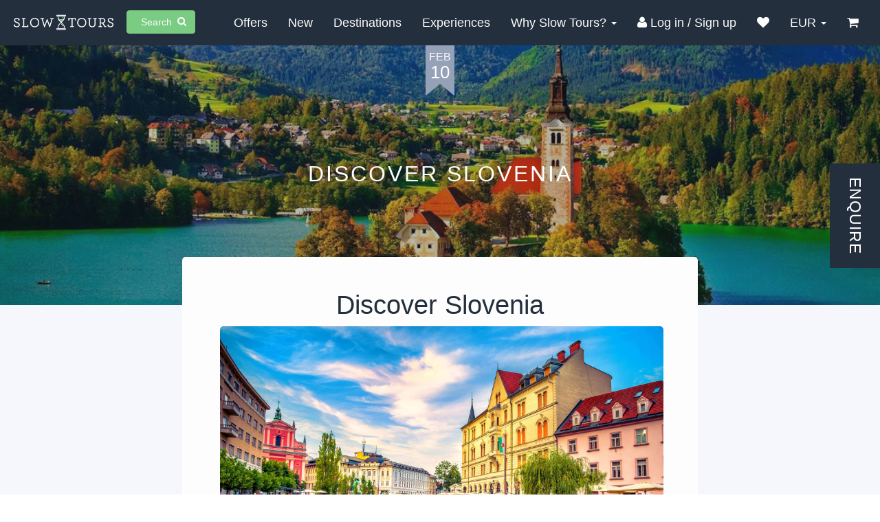

--- FILE ---
content_type: text/html; charset=utf-8
request_url: https://slowtours.com/blog/travel-blog/discover-slovenia
body_size: 13728
content:

<!--
Website made with love by Agence VingtCinq 2015
Visit us http://vingtcinq.io
-->
<!DOCTYPE html>
<html lang="en">
<head>
	<title>Discover Slovenia | Slow Tours</title>
	<meta charset="utf-8">
	<meta http-equiv="X-UA-Compatible" content="IE=edge">
	<meta name="viewport" content="width=device-width, initial-scale=1">
	<meta name="robots" content="index, follow">
	<meta name="identifier-URL" content="https://slowtours.com">
	<meta name="copyright" content="©2026 Slow Tours Pty Ltd">
	<meta property="fb:admins" content="214521995291137">
	<meta property="og:locale" content="en_US">
	<meta property="og:type" content="website">
	<meta property="og:site_name" content="Slowtours">
	<meta name="google-site-verification" content="sLHlaIM0Y-MEoQ9MrJyep0s8lLy9hduTYnPsUweIc8s" />
	
	<link rel="apple-touch-icon" sizes="57x57" href="/static/front/ico/apple-touch-icon-57x57.png">
	<link rel="apple-touch-icon" sizes="60x60" href="/static/front/ico/apple-touch-icon-60x60.png">
	<link rel="apple-touch-icon" sizes="72x72" href="/static/front/ico/apple-touch-icon-72x72.png">
	<link rel="apple-touch-icon" sizes="76x76" href="/static/front/ico/apple-touch-icon-76x76.png">
	<link rel="apple-touch-icon" sizes="114x114" href="/static/front/ico/apple-touch-icon-114x114.png">
	<link rel="apple-touch-icon" sizes="120x120" href="/static/front/ico/apple-touch-icon-120x120.png">
	<link rel="apple-touch-icon" sizes="144x144" href="/static/front/ico/apple-touch-icon-144x144.png">
	<link rel="apple-touch-icon" sizes="152x152" href="/static/front/ico/apple-touch-icon-152x152.png">
	<link rel="apple-touch-icon" sizes="180x180" href="/static/front/ico/apple-touch-icon-180x180.png">
	<link rel="icon" type="image/png" href="/static/front/ico/favicon-32x32.png" sizes="32x32">
	<link rel="icon" type="image/png" href="/static/front/ico/favicon-194x194.png" sizes="194x194">
	<link rel="icon" type="image/png" href="/static/front/ico/favicon-96x96.png" sizes="96x96">
	<link rel="icon" type="image/png" href="/static/front/ico/android-chrome-192x192.png" sizes="192x192">
	<link rel="icon" type="image/png" href="/static/front/ico/favicon-16x16.png" sizes="16x16">
	<link rel="manifest" href="/static/front/ico/manifest.json">
	<link rel="mask-icon" href="/static/front/ico/safari-pinned-tab.svg" color="#5bbad5">
	<link rel="shortcut icon" href="/static/front/ico/favicon.ico">
	<meta name="apple-mobile-web-app-title" content="Slowtours">
	<meta name="application-name" content="Slowtours">
	<meta name="msapplication-TileColor" content="#da532c">
	<meta name="msapplication-TileImage" content="/static/front/ico/mstile-144x144.png">
	<meta name="msapplication-config" content="/static/front/ico/browserconfig.xml">
	<meta name="theme-color" content="#ffffff">
	<meta name="p:domain_verify" content="28915a6445479f2f866b9d30e973b8ae"/>
	<link rel="canonical" href="https://slowtours.com/blog/travel-blog/discover-slovenia" />
	
	<link rel="stylesheet" type="text/css" href="/static/front/css/all_css_plus_style.min.css?v=1.29"/>
	

	<script type="text/javascript">
	!function(e){"use strict";var t=function(t,n,r){function o(e){return i.body?e():void setTimeout(function(){o(e)})}function a(){d.addEventListener&&d.removeEventListener("load",a),d.media=r||"all"}var l,i=e.document,d=i.createElement("link");if(n)l=n;else{var s=(i.body||i.getElementsByTagName("head")[0]).childNodes;l=s[s.length-1]}var u=i.styleSheets;d.rel="stylesheet",d.href=t,d.media="only x",o(function(){l.parentNode.insertBefore(d,n?l:l.nextSibling)});var f=function(e){for(var t=d.href,n=u.length;n--;)if(u[n].href===t)return e();setTimeout(function(){f(e)})};return d.addEventListener&&d.addEventListener("load",a),d.onloadcssdefined=f,f(a),d};"undefined"!=typeof exports?exports.loadCSS=t:e.loadCSS=t}("undefined"!=typeof global?global:this),function(e){if(e.loadCSS){var t=loadCSS.relpreload={};if(t.support=function(){try{return e.document.createElement("link").relList.supports("preload")}catch(t){return!1}},t.poly=function(){for(var t=e.document.getElementsByTagName("link"),n=0;n<t.length;n++){var r=t[n];"preload"===r.rel&&"style"===r.getAttribute("as")&&(e.loadCSS(r.href,r),r.rel=null)}},!t.support()){t.poly();var n=e.setInterval(t.poly,300);e.addEventListener&&e.addEventListener("load",function(){e.clearInterval(n)}),e.attachEvent&&e.attachEvent("onload",function(){e.clearInterval(n)})}}}(this);
	</script>
	
	<meta name="description" content="Welcome to Slovenia. A beautiful country located in central Europe and known for its stunning mountains, lakes and ski-resorts." />
	<meta name="keywords" content="Travel, Booking, Europe, Slowtours, Trip, " />	
	<meta property="og:title" content="Discover Slovenia" />
	<meta property="og:image" content="" />
	<meta property="og:url" content="https://slowtours.com/blog/travel-blog/discover-slovenia" />
	<meta property="og:description" content="Welcome to Slovenia. A beautiful country located in central Europe and known for its stunning mountains, lakes and ski-resorts." />
	<meta name="twitter:card" content="summary" />
	<meta name="twitter:image" content="" />
	<meta name="twitter:url" content="https://slowtours.com/blog/travel-blog/discover-slovenia" />
	<meta name="twitter:title" content="Discover Slovenia" />
	<meta name="twitter:description" content="Welcome to Slovenia. A beautiful country located in central Europe and known for its stunning mountains, lakes and ski-resorts." />


	
	<!-- Facebook Pixel Code --> 
	<!--<script> removed due to active pixel being injected via hubspot
		!function(f,b,e,v,n,t,s){if(f.fbq)return;n=f.fbq=function(){n.callMethod?
		n.callMethod.apply(n,arguments):n.queue.push(arguments)};if(!f._fbq)f._fbq=n;
		n.push=n;n.loaded=!0;n.version='2.0';n.queue=[];t=b.createElement(e);t.async=!0;
		t.src=v;s=b.getElementsByTagName(e)[0];s.parentNode.insertBefore(t,s)}(window,
		document,'script','https://connect.facebook.net/en_US/fbevents.js');

		fbq('init', '1658214577656505');
		fbq('track', "PageView");</script>
		<noscript><img height="1" width="1" style="display:none"
		src="https://www.facebook.com/tr?id=1658214577656505&ev=PageView&noscript=1"
		/></noscript>
	<!-- End Facebook Pixel Code -->
	<script>
		(function(d) {
		var config = {
		  kitId: 'qyv4sni',
		  scriptTimeout: 2000,
		  async: true
		},
		h=d.documentElement,t=setTimeout(function(){h.className=h.className.replace(/\bwf-loading\b/g,"")+" wf-inactive";},config.scriptTimeout),tk=d.createElement("script"),f=false,s=d.getElementsByTagName("script")[0],a;h.className+=" wf-loading";tk.src='https://use.typekit.net/'+config.kitId+'.js';tk.async=true;tk.onload=tk.onreadystatechange=function(){a=this.readyState;if(f||a&&a!="complete"&&a!="loaded")return;f=true;clearTimeout(t);try{Typekit.load(config)}catch(e){}};s.parentNode.insertBefore(tk,s)
		})(document);
	</script>
	<script>
		(function(i,s,o,g,r,a,m){i['GoogleAnalyticsObject']=r;i[r]=i[r]||function(){
		(i[r].q=i[r].q||[]).push(arguments)},i[r].l=1*new Date();a=s.createElement(o),
		m=s.getElementsByTagName(o)[0];a.async=1;a.src=g;m.parentNode.insertBefore(a,m)
		})(window,document,'script','//www.google-analytics.com/analytics.js','ga');

		ga('create', 'UA-73772163-1', 'auto');
		ga('require', 'displayfeatures');
		
		ga('send', 'pageview');
	</script>
<!-- Global site tag (gtag.js) - Google Ads: 729024143 -->
<script async src="https://www.googletagmanager.com/gtag/js?id=AW-729024143"></script>
<script>
  window.dataLayer = window.dataLayer || [];
  function gtag(){dataLayer.push(arguments);}
  gtag('js', new Date());

  gtag('config', 'AW-729024143');
</script>
<!-- GA4 -->
<!-- Google tag (gtag.js) -->
<script async src="https://www.googletagmanager.com/gtag/js?id=G-CELES95LW1"></script>
<script>
  window.dataLayer = window.dataLayer || [];
  function gtag(){dataLayer.push(arguments);}
  gtag('js', new Date());

  gtag('config', 'G-CELES95LW1');
</script>
<script src="/static/front/js/jquery-2.2.0.min.js" type="text/javascript"></script>
	
	<!-- Hotjar Tracking Code for https://slowtours.com -->
<script>
    (function(h,o,t,j,a,r){
        h.hj=h.hj||function(){(h.hj.q=h.hj.q||[]).push(arguments)};
        h._hjSettings={hjid:1087237,hjsv:6};
        a=o.getElementsByTagName('head')[0];
        r=o.createElement('script');r.async=1;
        r.src=t+h._hjSettings.hjid+j+h._hjSettings.hjsv;
        a.appendChild(r);
    })(window,document,'https://static.hotjar.com/c/hotjar-','.js?sv=');
</script><!-- previous tracking codes: 3208618, 1087237, 1098084 -->
<!-- Pinterest Tag -->
<script>
!function(e){if(!window.pintrk){window.pintrk = function () {
window.pintrk.queue.push(Array.prototype.slice.call(arguments))};var
  n=window.pintrk;n.queue=[],n.version="3.0";var
  t=document.createElement("script");t.async=!0,t.src=e;var
  r=document.getElementsByTagName("script")[0];
  r.parentNode.insertBefore(t,r)}}("https://s.pinimg.com/ct/core.js");
pintrk('load', '2613097997481', {em: '<user_email_address>'});
pintrk('page');
</script>
<script src="https://www.google.com/recaptcha/enterprise.js" async defer></script>
<noscript>
<img height="1" width="1" style="display:none;" alt=""
  src="https://ct.pinterest.com/v3/?event=init&tid=2613097997481&pd[em]=<hashed_email_address>&noscript=1" />
</noscript>
<!-- end Pinterest Tag -->
<script>
pintrk('track', 'pagevisit');
</script>
</head>
<body class="news">
	<!-- Google Tag Manager -->
	<!--<noscript><iframe src="//www.googletagmanager.com/ns.html?id=GTM-TR3XBT"
	height="0" width="0" style="display:none;visibility:hidden"></iframe></noscript>
	<script>(function(w,d,s,l,i){w[l]=w[l]||[];w[l].push({'gtm.start':
	new Date().getTime(),event:'gtm.js'});var f=d.getElementsByTagName(s)[0],
	j=d.createElement(s),dl=l!='dataLayer'?'&l='+l:'';j.async=true;j.src=
	'//www.googletagmanager.com/gtm.js?id='+i+dl;f.parentNode.insertBefore(j,f);
	})(window,document,'script','dataLayer','GTM-TR3XBT');</script>-->
	<!-- End Google Tag Manager -->
	<!--[if lte IE 9]>
	<div class="browser">
		<div class="browser-table">
			<div class="browser-table-cell">
				<p>You are using an obsolete browser...</p>
				<p>Update your browser to have a better user experience !</p>
				<a href="http://browsehappy.com/?locale=en" target="_blank" class="btn btn-de-york">Update my browser</a>
			</div>
		</div>
	</div>
	<![endif]-->
	<header class="">
		<nav class="navbar navbar-default">
			<div class="container-fluid">
				<div class="navbar-header">
					<button type="button" class="navbar-toggle collapsed" data-toggle="collapse" data-target="#bs-example-navbar-collapse-1" aria-expanded="false">
						<span class="sr-only">Toggle navigation</span>
						<span class="icon-bar bar1"></span>
						<span class="icon-bar bar2"></span>
						<span class="icon-bar bar3"></span>
					</button>
					<a class="navbar-brand" href="/" title="Go to the home page">
						<img alt="Brand" src="/static/front/img/slowtours-logo.png">
					</a>
				</div>
				<div class="header-keywordsearch">
					<form class="form-inline" method="GET" action="/search">
					
						<div class="form-group form-keyword header-search-btn">
							<a class="btn btn-de-york btn-md go-back-btn"><i class="fa fa-search"></i><span>Search </span></a>
						</div>
					
					</form>
					
				</div>
				<div class="collapse navbar-collapse" id="bs-example-navbar-collapse-1">
					<ul class="nav navbar-nav navbar-right">
						<li class="dropdown">
				          <a href="/offers" role="button" aria-haspopup="true">Offers</a>
						</li>
						<li class="dropdown">
				          <a href="/new-tours" role="button" aria-haspopup="true">New</a>
						</li>
						<li class="dropdown">
				          <a href="/destinations" role="button" aria-haspopup="true" aria-expanded="false">Destinations <!--<span class="caret"></span>--></a>
						</li>
						<li class="dropdown">
				          <a href="/experiences"  role="button" aria-haspopup="true" aria-expanded="false">Experiences <!--<span class="caret"></span>--></a>
						</li>
						<li class="dropdown">
				          <a href="#" class="dropdown-toggle" data-toggle="dropdown" role="button" aria-haspopup="true" aria-expanded="false">Why Slow Tours? <span class="caret"></span></a>
				          <ul class="dropdown-menu">
				            <li><a href="/#why-slowtours">Why Slow Tours Europe?</a></li>
							<li><a href="/blog">Blogs</a></li>
							<li><a href="/reviews">Reviews</a>
							<li><a href="/questions-and-answers/">Q &amp; A</a></li>
							<li><a href="/newsletters">Newsletter</a></li>
							<li><a href="/blog/about-slow-tours/about-us">About Us</a></li>
				          </ul>
				        </li>
						<li class="dropdown">
						
							<a href="/booking/authenticate?next=/blog/travel-blog/discover-slovenia"><i class="fa fa-user"></i> <span class="header-label-hide">Log in / Sign up</span></a>
						
						</li>
						<li class="dropdown">
				          <a href="/wishlist" role="button" aria-haspopup="true"><i class="fa fa-heart"></i><span class="mobile-show"> Wishlist</span></a>
						</li>
						<li class="dropdown">
				          <a href="#" class="dropdown-toggle" data-toggle="dropdown" role="button" aria-haspopup="true" aria-expanded="false">EUR <span class="caret"></span></a>
				          <ul class="dropdown-menu">
				          	
				            <li class="js-currency active" data-currency="EUR"><a href="#">EUR</a></li>
				            
				            <li class="js-currency" data-currency="AUD"><a href="#">AUD</a></li>
				            
				          </ul>
				        </li>
						<li>
							<a href="/cart" title="0 tours in cart">
								<i class="fa fa-shopping-cart"></i><span class="mobile-show"> My Cart</span><!--<span id="js-cart-count">0€</span>-->
							</a>
						</li>
							<li class="mobile-show">
							  <a href="/contact-us" role="button" aria-haspopup="true">Contact Us</a>
							</li>
					</ul>
				</div>
			</div>
		</nav>
		
	</header>
	<div class="search-container header-search">
		<div><h3>Find a Slow Tour</h3></div>
		<span class="header-search-close"><i class="fa fa-times"></i></span>
		<div >
			<div class="loading-spinner text-center"><img src="/static/front/spinner.svg" width="32" alt="loading" /></div>
<form class="form-inline search-form" method="GET" action="/search">

	<div class="form-group">
		<div class="input-group input-group-select">
			<!--<span class="input-group-addon"><i class="fa fa-map-marker text-de-york"></i></span>-->
			<select class="form-control country-select" name="country[]" placeholder="Destination" multiple="multiple"> 
				<!--<option value="" selected disabled>Where?</option>-->
				<option value="0">All destinations</option>
				
				<option value="38" /**/ >Albania</option>
				
				<option value="21" /**/ >Austria</option>
				
				<option value="16" /**/ >Belgium</option>
				
				<option value="15" /**/ >Croatia</option>
				
				<option value="25" /**/ >Czech Republic</option>
				
				<option value="26" /**/ >Denmark</option>
				
				<option value="17" /**/ >England</option>
				
				<option value="1" /**/ >France</option>
				
				<option value="33" /**/ >Georgia</option>
				
				<option value="6" /**/ >Germany</option>
				
				<option value="11" /**/ >Greece</option>
				
				<option value="19" /**/ >Hungary</option>
				
				<option value="18" /**/ >Ireland</option>
				
				<option value="2" /**/ >Italy</option>
				
				<option value="12" /**/ >Malta</option>
				
				<option value="3" /**/ >Netherlands</option>
				
				<option value="14" /**/ >Portugal</option>
				
				<option value="36" /**/ >Romania</option>
				
				<option value="4" /**/ >Scotland</option>
				
				<option value="40" /**/ >Slovakia</option>
				
				<option value="20" /**/ >Slovenia</option>
				
				<option value="8" /**/ >Spain</option>
				
				<option value="28" /**/ >Sweden</option>
				
				<option value="5" /**/ >Switzerland</option>
				
				<option value="39" /**/ >Turkey</option>
				
				<option value="41" /**/ >Wales</option>
				
			</select>
		</div>
	</div>
	<div class="form-group form-type">
		<div class="input-group input-group-select">
			<!--<span class="input-group-addon"><i class="fa fa-tag text-de-york"></i></span>-->
			<select class="form-control category-select" name="category[]" placeholder="Experience" multiple="multiple">
				<!--<option value="" selected disabled>Experience</option>-->
				<option value="0">All experiences</option>
				
				<option value="33" /**/ >Bike &amp; Barge Tours Europe</option>
				
				<option value="34" /**/ >Bike &amp; Boat Tours Europe</option>
				
				<option value="4" /**/ >Castles Tours Europe</option>
				
				<option value="15" /**/ >Christmas Markets Europe</option>
				
				<option value="31" /**/ >Cruising Tours Europe</option>
				
				<option value="1" /**/ >Cycling Tours Europe</option>
				
				<option value="12" /**/ >Food Tours Europe</option>
				
				<option value="41" /**/ >Houseboat Holidays Europe</option>
				
				<option value="11" /**/ >Language Schools Europe</option>
				
				<option value="8" /**/ >Luxury Tours Europe</option>
				
				<option value="35" /**/ >Photography Tours Europe</option>
				
				<option value="40" /**/ >Sail &amp; Bike Tours Europe</option>
				
				<option value="5" /**/ >Small Group Tours Europe</option>
				
				<option value="17" /**/ >Walking Tours Europe</option>
				
				<option value="10" /**/ >Wine Tours Europe</option>
				
			</select>
		</div>
	</div>
	<div class="form-group form-date-field">
		<div class="input-group">
			<!--<span class="input-group-addon"><i class="fa fa-calendar text-de-york"></i></span>-->
			<input type="text" name="start" value="" data-date-format="M-yyyy" class="form-control datepickerstart" placeholder="When?" autocomplete="off" readonly="readonly">
		</div>
	</div>
	<div class="form-group form-keyword">
		<div class="input-group">
			<!--<span class="input-group-addon"><i class="fa fa-search text-de-york"></i></span>-->
			<input type="text" name="keyword" value="" data-date-format="dd-mm-yyyy" class="form-control keywordsearch" placeholder="Keyword Search">
		</div>
	</div>
	
	<button type="submit" class="btn btn-de-york btn-md js-search-btn">Search</button>
	<button type="reset" class="btn btn-md js-reset-btn">Clear</button> 
</form>

		</div>
	</div>
	
<section class="bg-img banner-blk" style="background-image: url('/media/CACHE/images/medias/lake-bled_f8884b_og/7ca503a661f9f23322e0be11f5c822f5.jpeg');">
	<div class="filter"></div>
	<div class="blk-centered">
		<div class="centered">
			<h2 class="c1 text-center text-uppercase">Discover Slovenia</h2>
		</div>
	</div>
	<div class="flag flag-md">
		<img class="pictogram" src="/static/front/svg/news-flag-blue.svg" alt="Pictogram">
		<span class="month text-uppercase">feb</span>
		<span class="day">10</span>
	</div>
</section>
<section class="bg-white-lilac places-blk pvm">
	<div class="container">
		<div class="row">
			<div class="col-sm-8 col-sm-offset-2">
				<article class="article-new">
					<!-- Excerpt class on the p tag for the introduction -->
					<div class="article-content article-content-excerpt is-cornered-top is-cornered-bottom">
						<h1 align="center">Discover Slovenia</h1>
<p><img alt="" src="../../../../media/uploads/ljubljana-slovenia.jpeg" /></p>
<p>Welcome to Slovenia. A beautiful country located in central Europe and known for its stunning mountains, lakes and ski-resorts. With a population of only 2.1 million people, this smaller country has so much to offer.</p>
<p>Let's take a trip through to our top 5 destinations to visit.&nbsp;</p>
<p><img alt="" src="../../../../media/uploads/scer-ljubljana-slovenia-003w.jpeg" /></p>
<p><strong>Stop 1: Ljubijana</strong></p>
<p>Welcome to the capital city of Slovenia, Ljubijana. Known to be a green city, it hosts parks and well preserved nature spots as well as electric carts to take you around. It also has markets, museums and art galleries. This city is a must see if you're into the slower things of life or a romantic holiday. Cafe's, resturants and park walks are abundant. Try the local cuisine and fall in love with the city.&nbsp;</p>
<p></p>
<p><img alt="" src="../../../../media/uploads/triglav.jpeg" /></p>
<p><strong>Stop 2: Triglav National Park</strong></p>
<p>Triglav National Park is the only national park in Slovenia. Located in the north-western region of the Julian Alps, it is a well protected area. The main attractions include Triglav Lake and Mount Triglav. It's a beautiful place to hike through if you're looking for an adventurous holiday.</p>
<p></p>
<p><img alt="" src="../../../../media/uploads/bled.jpeg" />&nbsp;</p>
<p><strong>Stop 3: Lake Bled</strong><strong></strong></p>
<p>The most photographed place in Slovenia..for good reason. Lake Bled is the real life 'fairy tale', from castles, enchanted forests, caves and glassy lakes this is a must visit place. Take a hike through the forests, cycle the area, or canoe in the lake, go skiing, or take a trip to the centre island to visit the gothic church. Did you know Slow Tours offers a range of cycling tours through Lake Bled. <a href="../../../../search?keyword=lake%20bled">Check them out here!&nbsp;</a></p>
<p></p>
<p><img alt="" src="../../../../media/uploads/piran-slovenia-from-above.jpeg" /></p>
<p><strong>Stop 4: Piran</strong></p>
<p>Piran is a must see costal town. Inspired Venetian architecture makes for a beautiful cobble streets, houses and churches. Or take in the stunning views over the Adriatic Sea. This town is perfect for a cycle around or walk around for a relaxed holiday.&nbsp;</p>
<p></p>
<p><img alt="" src="../../../../media/uploads/vrsic_pass.jpeg" /></p>
<p><strong>Stop 5: Vr&scaron;ic Pass</strong></p>
<p>This destination is great for travellers looking for adventure. It has the highest mountain in Slovenia within the Julian Alps, making a climbers perfect holiday, it's untouched nature makes for perfect hiking trails, or its cabin logs make for a great short getaways in nature. It features a winding road dated back to the early 20th century.</p>
<p>Slovenia is a stunning country featuring untouched nature and fairy tale like destinations. This is a must go to holiday destination of you're looking for adventure and history.</p>
<p>Slow Tours offers a range of tours in Slovenia. We can help find you the perfect tour!&nbsp;</p>
						
						<div class="post-btn">
							<a href="https://slowtours.com/search/destination/slovenia" class="btn btn-de-york btn-md">Discover Slovenia</a>
						</div>
						
					</div>
					<div class="share-text bg-white phm ">Share this blog: </div>
					<div class="a2a_kit a2a_kit_size_32 a2a_default_style bg-white phm pbm">
						
						<a class="a2a_button_facebook"></a>
						<a class="a2a_button_x"></a>
						<a class="a2a_button_whatsapp"></a>
						<a class="a2a_dd"></a>
					</div>
				</article>
			</div>
		</div>
	</div>
</section>
<section class="bg-trout pbl">
	<div class="container">
		<h2 class="c1 text-uppercase text-center pvm">never stop being <span class="text-de-york ff1">curious</span></h2>
		<div class="row">
			<div class="col-sm-8 col-sm-offset-2">
				<div class="row">
					
					<div class="col-sm-6">
						<a href="/blog/travel-articles/off-season-travel-in-europe" title="Off Season Travel in Europe" class="blk-new">
							<div class="bg-img" style="background-image: url(/media/post-image/provence_f3052b_md.jpeg);">
								<div class="filter"></div>
								<div class="blk-centered">
									<div class="centered">
										<h3 class="c1 new-place ff2">Off Season Travel in Europe</h3>
									</div>
								</div>
							</div>
						</a>
					</div>
					
					<div class="col-sm-6">
						<a href="/blog/travel-articles/greek-agrotourism-immersion" title="Greek Agrotourism Immersion" class="blk-new">
							<div class="bg-img" style="background-image: url();">
								<div class="filter"></div>
								<div class="blk-centered">
									<div class="centered">
										<h3 class="c1 new-place ff2">Greek Agrotourism Immersion</h3>
									</div>
								</div>
							</div>
						</a>
					</div>
					
				</div>
			</div>
		</div>
	</div>
</section>

	
	<footer>
		<div class="container">
			<div class="col-sm-8">
			<div class="col-sm-6">
				<a href="/" title="Go to the home page">
					<img src="/static/front/img/slowtours-logo.png" class="logo" alt="Home cover picture" title="Home cover picture">
				</a>
				<ul>
				
					<li class=""><a href="/" title="Go to the home page">Home</a></li>
					<li class=""><a href="/questions-and-answers/" title="FAQ">Q &amp; A</a></li>
					<li class=""><a href="/become-partner" title="Become a partner">become a partner</a></li>
					<li><a href="/booking/agent-sign-up?next=/cart" target="_blank">Become an Agent</a></li>
					<li class=""><a href="/contact-us" title="Contact us">contact us</a></li>
					<li class=""><a href="/blog" title="See the news">blog</a></li>

				</ul>
			</div>
			<div class="col-sm-6">
				<div class="footer-form">
					<div class="row">
						<div class="col-sm-8">
							<button data-toggle="modal" data-target="#newslettermodal" class="btn btn-success btn-ripple hidden-sm hidden-xs js-open-newsletter">Travel Ideas Newsletter</button>
							<button data-toggle="modal" data-target="#newslettermodal" class="btn btn-success visible-sm visible-xs js-open-newsletter">Travel Ideas Newsletter</button>
						</div>
					</div>
				</div>
				<ul class="list-inline">
					<li><a href="https://www.facebook.com/SlowtoursEurope" target="_blank" title="See the facebook page"><i class="icon-facebook"></i></a></li>
					<li><a href="https://twitter.com/Slowtours" target="_blank" title="See the twitter page"><i class="icon-social-twitter"></i></a></li>
					<li><a href="https://www.pinterest.com/slowtourseurope/" target="_blank" title="See the pinterest page"><i class="icon-social-pinterest"></i></a></li>
					<li><a href="https://www.instagram.com/slowtours/" target="_blank" title="See the instagram page"><i class="icon-instagram"></i></a></li>
					<li><a href="https://www.youtube.com/channel/UC6_yc5VD0GOOXbGNq5EKpqQ" target="_blank" title="See the youtube page"><i class="fa fa-youtube"></i></a></li>
				</ul>
				<span class="text-success">
					<a href="/pages/slow-tours-booking-terms-and-conditions" class="c1">Terms and Conditions Slow Tours Pty Ltd</a> • <a href="/pages/slow-tours-privacy-policy" class="c1">Privacy policy</a><br/>© 2026 Slow Tours Pty Ltd - All rights reserved<br><span class="white-footer-text">Established in 2007</span></span>
			</div>
			<div class="col-sm-12 footer-destinations-container"> 
				<div class="footer-destinations-title">Destinations</div>
				<ul class="footer-destinations">
				
				<li>
					<a href="/search/destination/albania" title="See our tours in Albania"><span>Albania</span></a>
				</li>
			  
				<li>
					<a href="/search/destination/austria" title="See our tours in Austria"><span>Austria</span></a>
				</li>
			  
				<li>
					<a href="/search/destination/belgium" title="See our tours in Belgium"><span>Belgium</span></a>
				</li>
			  
				<li>
					<a href="/search/destination/croatia" title="See our tours in Croatia"><span>Croatia</span></a>
				</li>
			  
				<li>
					<a href="/search/destination/czech_republic" title="See our tours in Czech Republic"><span>Czech Republic</span></a>
				</li>
			  
				<li>
					<a href="/search/destination/denmark" title="See our tours in Denmark"><span>Denmark</span></a>
				</li>
			  
				<li>
					<a href="/search/destination/england" title="See our tours in England"><span>England</span></a>
				</li>
			  
				<li>
					<a href="/search/destination/france" title="See our tours in France"><span>France</span></a>
				</li>
			  
				<li>
					<a href="/search/destination/georgia" title="See our tours in Georgia"><span>Georgia</span></a>
				</li>
			  
				<li>
					<a href="/search/destination/germany" title="See our tours in Germany"><span>Germany</span></a>
				</li>
			  
				<li>
					<a href="/search/destination/greece" title="See our tours in Greece"><span>Greece</span></a>
				</li>
			  
				<li>
					<a href="/search/destination/hungary" title="See our tours in Hungary"><span>Hungary</span></a>
				</li>
			  
				<li>
					<a href="/search/destination/ireland" title="See our tours in Ireland"><span>Ireland</span></a>
				</li>
			  
				<li>
					<a href="/search/destination/italy" title="See our tours in Italy"><span>Italy</span></a>
				</li>
			  
				<li>
					<a href="/search/destination/malta" title="See our tours in Malta"><span>Malta</span></a>
				</li>
			  
				<li>
					<a href="/search/destination/netherlands" title="See our tours in Netherlands"><span>Netherlands</span></a>
				</li>
			  
				<li>
					<a href="/search/destination/portugal" title="See our tours in Portugal"><span>Portugal</span></a>
				</li>
			  
				<li>
					<a href="/search/destination/romania" title="See our tours in Romania"><span>Romania</span></a>
				</li>
			  
				<li>
					<a href="/search/destination/scotland" title="See our tours in Scotland"><span>Scotland</span></a>
				</li>
			  
				<li>
					<a href="/search/destination/slovakia" title="See our tours in Slovakia"><span>Slovakia</span></a>
				</li>
			  
				<li>
					<a href="/search/destination/slovenia" title="See our tours in Slovenia"><span>Slovenia</span></a>
				</li>
			  
				<li>
					<a href="/search/destination/spain" title="See our tours in Spain"><span>Spain</span></a>
				</li>
			  
				<li>
					<a href="/search/destination/sweden" title="See our tours in Sweden"><span>Sweden</span></a>
				</li>
			  
				<li>
					<a href="/search/destination/switzerland" title="See our tours in Switzerland"><span>Switzerland</span></a>
				</li>
			  
				<li>
					<a href="/search/destination/turkey" title="See our tours in Turkey"><span>Turkey</span></a>
				</li>
			  
				<li>
					<a href="/search/destination/wales" title="See our tours in Wales"><span>Wales</span></a>
				</li>
			  
				</ul>
			</div>
			</div>
			<div class="col-sm-4 footer-contact-form">
					<h2 class="c1 text-center">Contact us</h2>
				<div class="successful-submission" >
					<div class="text-success">Thank you, a confirmation has been sent to your inbox.</div>
					<p>
						<a href="/" class="btn btn-success">Back to top</a>
					</p>
				</div>
				

<form  method="post" > <input type='hidden' name='csrfmiddlewaretoken' value='Ctbin8t2v8KVBtQnGavz4EOR27zAOW9U' /> <div id="div_id_first_name" class="form-group"> <div class="controls "> <input class="input-sm textinput textInput form-control" id="id_first_name" maxlength="100" name="first_name" placeholder="First name" type="text" /> </div> </div> <div id="div_id_last_name" class="form-group"> <div class="controls "> <input class="input-sm textinput textInput form-control" id="id_last_name" maxlength="100" name="last_name" placeholder="Last name" type="text" /> </div> </div> <div id="div_id_email" class="form-group"> <div class="controls "> <input class="input-sm emailinput form-control" id="id_email" maxlength="254" name="email" placeholder="Email" type="email" /> </div> </div> <div id="div_id_phone" class="form-group"> <div class="controls "> <input class="input-sm textinput textInput form-control" id="id_phone" maxlength="15" name="phone" placeholder="Phone" type="text" /> </div> </div> <div id="div_id_subject" class="form-group"> <div class="controls "> <input class="input-sm textinput textInput form-control" id="id_subject" maxlength="100" name="subject" placeholder="Subject" type="text" /> </div> </div> <div id="div_id_body" class="form-group"> <div class="controls "> <textarea class="input-sm textarea form-control" cols="40" id="id_body" name="body" placeholder="Message" rows="10">
</textarea> </div> </div> <div class="form-group"> <div id="div_id_newsletter" class="checkbox"> <label for="id_newsletter" class=""> <input class="input-sm checkboxinput" id="id_newsletter" name="newsletter" placeholder="I do not wish to receive updates and special offers from Slow Tours" type="checkbox" />
                    I do not wish to receive updates and special offers from Slow Tours
                    


    




    



                </label> </div> </div> <div id="message-form-recaptcha" class="g-recaptcha" data-sitekey="6LejxdYqAAAAAGew4HcnO1a1m119omGwSVSalhpK" data-callback="recaptcha_callback" style="transform:scale(0.77);-webkit-transform:scale(0.77);transform-origin:0 0;-webkit-transform-origin:0 0;"></div><span id="captcha" style="color:red" /> </span><input type="text" class="contact_message2" name="message2" id="message2" tabindex="-1" autocomplete="off" /> <div class="form-group"> <div class="controls "> <input type="submit"
    name="submit"
    value="Send"
    
        class="btn btn-primary btn btn-de-york cform-btn"
        id="submit-id-submit"
    
    
    /> <input type="hidden"
    name="cform"
    value="1"
    
    
    /> </div> </div> </form>

			</div>
			
			
		</div>
	</footer>
	
	<div class="search-popup" id="search">
		<div class="container">
			<div class="search-close"><a>X</a></div>
			<div class="loading-spinner text-center"><img src="/static/front/spinner.svg" width="32" alt="loading" /></div>
<form class="form-inline search-form" method="GET" action="/search">

	<div class="form-group">
		<div class="input-group input-group-select">
			<!--<span class="input-group-addon"><i class="fa fa-map-marker text-de-york"></i></span>-->
			<select class="form-control country-select" name="country[]" placeholder="Destination" multiple="multiple"> 
				<!--<option value="" selected disabled>Where?</option>-->
				<option value="0">All destinations</option>
				
				<option value="38" /**/ >Albania</option>
				
				<option value="21" /**/ >Austria</option>
				
				<option value="16" /**/ >Belgium</option>
				
				<option value="15" /**/ >Croatia</option>
				
				<option value="25" /**/ >Czech Republic</option>
				
				<option value="26" /**/ >Denmark</option>
				
				<option value="17" /**/ >England</option>
				
				<option value="1" /**/ >France</option>
				
				<option value="33" /**/ >Georgia</option>
				
				<option value="6" /**/ >Germany</option>
				
				<option value="11" /**/ >Greece</option>
				
				<option value="19" /**/ >Hungary</option>
				
				<option value="18" /**/ >Ireland</option>
				
				<option value="2" /**/ >Italy</option>
				
				<option value="12" /**/ >Malta</option>
				
				<option value="3" /**/ >Netherlands</option>
				
				<option value="14" /**/ >Portugal</option>
				
				<option value="36" /**/ >Romania</option>
				
				<option value="4" /**/ >Scotland</option>
				
				<option value="40" /**/ >Slovakia</option>
				
				<option value="20" /**/ >Slovenia</option>
				
				<option value="8" /**/ >Spain</option>
				
				<option value="28" /**/ >Sweden</option>
				
				<option value="5" /**/ >Switzerland</option>
				
				<option value="39" /**/ >Turkey</option>
				
				<option value="41" /**/ >Wales</option>
				
			</select>
		</div>
	</div>
	<div class="form-group form-type">
		<div class="input-group input-group-select">
			<!--<span class="input-group-addon"><i class="fa fa-tag text-de-york"></i></span>-->
			<select class="form-control category-select" name="category[]" placeholder="Experience" multiple="multiple">
				<!--<option value="" selected disabled>Experience</option>-->
				<option value="0">All experiences</option>
				
				<option value="33" /**/ >Bike &amp; Barge Tours Europe</option>
				
				<option value="34" /**/ >Bike &amp; Boat Tours Europe</option>
				
				<option value="4" /**/ >Castles Tours Europe</option>
				
				<option value="15" /**/ >Christmas Markets Europe</option>
				
				<option value="31" /**/ >Cruising Tours Europe</option>
				
				<option value="1" /**/ >Cycling Tours Europe</option>
				
				<option value="12" /**/ >Food Tours Europe</option>
				
				<option value="41" /**/ >Houseboat Holidays Europe</option>
				
				<option value="11" /**/ >Language Schools Europe</option>
				
				<option value="8" /**/ >Luxury Tours Europe</option>
				
				<option value="35" /**/ >Photography Tours Europe</option>
				
				<option value="40" /**/ >Sail &amp; Bike Tours Europe</option>
				
				<option value="5" /**/ >Small Group Tours Europe</option>
				
				<option value="17" /**/ >Walking Tours Europe</option>
				
				<option value="10" /**/ >Wine Tours Europe</option>
				
			</select>
		</div>
	</div>
	<div class="form-group form-date-field">
		<div class="input-group">
			<!--<span class="input-group-addon"><i class="fa fa-calendar text-de-york"></i></span>-->
			<input type="text" name="start" value="" data-date-format="M-yyyy" class="form-control datepickerstart" placeholder="When?" autocomplete="off" readonly="readonly">
		</div>
	</div>
	<div class="form-group form-keyword">
		<div class="input-group">
			<!--<span class="input-group-addon"><i class="fa fa-search text-de-york"></i></span>-->
			<input type="text" name="keyword" value="" data-date-format="dd-mm-yyyy" class="form-control keywordsearch" placeholder="Keyword Search">
		</div>
	</div>
	
	<button type="submit" class="btn btn-de-york btn-md js-search-btn">Search</button>
	<button type="reset" class="btn btn-md js-reset-btn">Clear</button> 
</form>

		</div>
	</div>
	
	<div class="modal fade" tabindex="-1" role="dialog" id="newslettermodal" data-newsletter="True">
		<div class="modal-dialog">
			<div class="modal-content">
				<div class="modal-header">
					<button type="button" class="close js-close-newsletter" data-dismiss="modal" aria-label="Close"><span aria-hidden="true">&times;</span></button>
					<h3 class="modal-title">Yes! Send me the travel ideas newsletter</h3>
				</div>
				<div class="modal-body">
					<p class="text-center">Let us inspire you with great travel ideas!</p>
					<form class="form-horizontal mvm">
					  <div class="form-group">
					    <label for="newsletterpopfirst" class="col-sm-3 control-label">First Name</label>
					    <div class="col-sm-9">
					      <input type="text" id="newsletterpopfirst" class="form-control" placeholder="Mona">
					    </div>
					  </div>
					  <div class="form-group">
					    <label for="newsletterpoplast" class="col-sm-3 control-label">Last Name</label>
					    <div class="col-sm-9">
					      <input type="text" class="form-control" id="newsletterpoplast" placeholder="Lisa">
					    </div>
					  </div>
					  <div class="form-group">
					    <label for="newsletterpopemail" class="col-sm-3 control-label">Email</label>
					    <div class="col-sm-9">
					      <input type="email" class="form-control" id="newsletterpopemail" placeholder="mona.lisa@louvre.com">
					    </div>
					  </div>
					</form>
					<p class="text-center">Check your inbox and confirm your email address</p>
				</div>
				<div class="modal-footer">
					<button type="button" class="btn btn-default js-close-newsletter" data-dismiss="modal">Close</button>
					<button type="button" class="btn btn-de-york" id="newsletterpopbtn">Send</button>
				</div>
			</div><!-- /.modal-content -->
		</div><!-- /.modal-dialog -->
	</div><!-- /.modal -->
	
	
	<div class="sticky-contact-container">
		<div class="sticky-contact">
			<a >Enquire</a>
		</div>
		<div class="sticky-contact-form-box">
			<div class="sticky-contact-tab">Send an enquiry&nbsp;&nbsp;<i class="fa fa-angle-right"></i></div>
			

<form  method="post" > <input type='hidden' name='csrfmiddlewaretoken' value='m2YeKLfIGufh3dLnE2aCNpNV0wyexiDQ' /> <div id="div_id_first_name" class="form-group"> <div class="controls "> <input class="input-sm textinput textInput form-control" id="id_first_name" maxlength="100" name="first_name" placeholder="First name" type="text" /> </div> </div> <div id="div_id_last_name" class="form-group"> <div class="controls "> <input class="input-sm textinput textInput form-control" id="id_last_name" maxlength="100" name="last_name" placeholder="Last name" type="text" /> </div> </div> <div id="div_id_email" class="form-group"> <div class="controls "> <input class="input-sm emailinput form-control" id="id_email" maxlength="254" name="email" placeholder="Email" type="email" /> </div> </div> <div id="div_id_subject" class="form-group"> <div class="controls "> <input class="input-sm textinput textInput form-control" id="id_subject" maxlength="100" name="subject" placeholder="Subject" type="text" /> </div> </div> <div id="div_id_body" class="form-group"> <div class="controls "> <textarea class="input-sm textarea form-control" cols="40" id="id_body" name="body" placeholder="Message" rows="10">
</textarea> </div> </div> <div class="form-group"> <div id="div_id_newsletter" class="checkbox"> <label for="id_newsletter" class=""> <input class="input-sm checkboxinput" id="id_newsletter" name="newsletter" placeholder="I do not wish to receive updates and special offers from Slow Tours" type="checkbox" />
                    I do not wish to receive updates and special offers from Slow Tours
                    


    




    



                </label> </div> </div> <div id="small-message-form-recaptcha" class="g-recaptcha" data-sitekey="6LejxdYqAAAAAGew4HcnO1a1m119omGwSVSalhpK" data-action="LOGIN" data-callback="recaptcha_callback2"></div><span id="captcha" style="color:red" /> </span><input type="text" class="contact_message2" name="message2" id="message2" tabindex="-1" autocomplete="off" /> <div class="form-group"> <div class="controls "> <input type="submit"
    name="submit"
    value="Send"
    
        class="btn btn-primary btn btn-de-york sform-btn"
        id="submit-id-submit"
    
    
    /> <input type="hidden"
    name="sform"
    value="1"
    
    
    /> </div> </div> </form>

			<div class="header-contactphone">
				<a href="tel:+61408358448" title="Contact Slowtours">
					<i class="fa fa-phone"></i> +61 408 358 448
				</a>
			</div>
		</div>
		
	</div>

	<script type="text/javascript" src="/static/front/js/js.cookie.min.js"></script>
	<script src="/static/front/js/all_js.min.js?v=1.2" type="text/javascript"></script>
	<script src="/static/front/js/lozad.min.js" type="text/javascript"></script>
	
	<script defer type="text/javascript" src="/static/front/js/dist.min.js?v=1.2"></script>
	
	<script>
	const observer = lozad();
	observer.observe();
	
		var boxVisible = false;
		$('.stickybox-tab').click(function(){
		if(!boxVisible){
			$(".mailing-list-stickybox").animate({ bottom: "+=265"},1000);
			$(".stickybox-tab i").removeClass("fa-angle-up");
			$(".stickybox-tab i").addClass("fa-angle-down");
			boxVisible = true;
		} else{
			$(".mailing-list-stickybox").animate({ bottom: "-=265"},1000);
			$(".stickybox-tab i").removeClass("fa-angle-down");
			$(".stickybox-tab i").addClass("fa-angle-up");
			boxVisible = false;
		}
			
		});
		
		$('#jac_popup_submit').click(function(e){
			e.preventDefault(); 
			$.ajax({
				type: "POST",
				url: "/jac_popup_signup",
				data: $('#jac_popup_form').serialize(),
				success: function(data){
					toastr.success('<p>Thank you for signing up!</p>');
					$('.mailing-list-stickybox').hide();
				},
                error: function(data) {
                    toastr.warning("Error: "+data);
					console.log(data.responseText);
                }
			});
		});
		
		$('.sticky-contact-form-box form #submit-id-submit').click(function(e){
			e.preventDefault(); 
			$(this).prop('disabled', true);
			$.ajax({
				type: "POST",
				url: "/jac_contact_popup_submit",
				data: $('.sticky-contact-form-box form').serialize(),
				success: function(data){
					toastr.success('<p>Thank you for your message!</p>');//+JSON.stringify(data));
					console.log(JSON.stringify(data)); 
					$(".sticky-contact-form-box").animate({ right: "-=342"},1000);
					contactVisible = false;
					$('.sticky-contact-form-box form #id_subject,.sticky-contact-form-box form textarea').val("");
					$('.sticky-contact-form-box form #submit-id-submit').prop('disabled', false);
				},
                error: function(data) {
                    toastr.warning("Sorry, an Error has occurred.<br>Please ensure all fields are filled out.");
					console.log(data.responseText);
					$('.sticky-contact-form-box form #submit-id-submit').prop('disabled', false);
                }
			});
		});
		
		$('.footer-contact-form form #submit-id-submit').click(function(e){
			e.preventDefault(); 
			$(this).prop('disabled', true);
			$.ajax({
				type: "POST",
				url: "/jac_contact_popup_submit2",
				data: $('.footer-contact-form form').serialize(),
				success: function(data){
					toastr.success('<p>Thank you for your message!</p>');
					$('.footer-contact-form form').hide();
					$('.successful-submission').show();
					console.log(JSON.stringify(data));
				},
                error: function(data) {
                    toastr.warning("Sorry, an Error has occurred.<br>Please ensure all fields are filled out.");
					console.log(data.responseText);
					$('.footer-contact-form form #submit-id-submit').prop('disabled', false);
                }
			});
		});
		
		$('.main-contact-form form #submit-id-submit').click(function(e){
			e.preventDefault(); 
			$(this).prop('disabled', true);
			$.ajax({
				type: "POST",
				url: "/jac_contact_popup_submit2",
				data: $('.main-contact-form form').serialize(),
				success: function(data){
					toastr.success('<p>Thank you for your message!</p>');
					$('.main-contact-form form #submit-id-submit').prop('disabled', false);
					$('.main-contact-form form #id_subject, .main-contact-form form textarea').val("");
					console.log(JSON.stringify(data));
				},
                error: function(data) {
                    toastr.warning("Sorry, an Error has occurred.<br>Please ensure all fields are filled out.");
					console.log(data.responseText);
					$('.main-contact-form form #submit-id-submit').prop('disabled', false);
                }
			});
		});
		
		var contactVisible = false;
		$('.sticky-contact a').click(function(){
			if(!contactVisible){
				$(".sticky-contact-form-box").animate({ right: "+=342"},1000);
				contactVisible = true;
			}
		});
		$('.sticky-contact-tab i').click(function(){
			if(contactVisible){
				$(".sticky-contact-form-box").animate({ right: "-=342"},1000);
				contactVisible = false;
			}

		});
		
		var searchVisible = false;
		$('.header-search-btn').click(function(){
			if(!searchVisible){
				$('.search-container.header-search').animate({ top: "+=339"},1000);
				searchVisible = true;
			}
		});
		$('.header-search-close').click(function(){
			if(searchVisible){
				$(".search-container.header-search").animate({ top: "-=339"},1000);
				searchVisible = false;
			}

		});
		
		
		$('.testimonial-slider').slick({
			dots: false,
			arrows: true,
			slidesToShow: 3,
			slidesToScroll: 3,
			autoplay: false,
			speed: 1000,
			responsive: [
				{
					breakpoint: 767,
					settings: {
						slidesToShow: 1,
						slidesToScroll: 1,
					}
				}
			]
		});
		
		function recaptcha_callback() {
			$('.cform-btn').removeAttr('disabled');
        };
		
		function recaptcha_callback2() {
			$('.sform-btn').removeAttr('disabled');
        };
		
		function recaptcha_callback3() {
			$('#brochurepopbtn').removeAttr('disabled');
			console.log('brochure recaptcha');
        };
		
		var loadRecaptOnce = false;
		$("input,textarea").on('input',function(){
			if(typeof grecaptcha === 'undefined' && !loadRecaptOnce){
				loadRecaptOnce = true;
				var script = document.createElement('script');
				script.src = "https://www.google.com/recaptcha/api.js?onload=loadCaptcha&render=explicit";
				document.head.appendChild(script);
			}
		});
		var loadCaptcha = function() {
		  grecaptcha.render('message-form-recaptcha', {
			'sitekey' : '6LejxdYqAAAAAGew4HcnO1a1m119omGwSVSalhpK',
			'callback' : recaptcha_callback
		  });
		  grecaptcha.render('small-message-form-recaptcha', {
			'sitekey' : '6LejxdYqAAAAAGew4HcnO1a1m119omGwSVSalhpK',
			'callback' : recaptcha_callback2
		  });
		  grecaptcha.render('brochure-form-recaptcha', {
			'sitekey' : '6LejxdYqAAAAAGew4HcnO1a1m119omGwSVSalhpK',
			'callback' : recaptcha_callback3
		  });
		};
		

		$(".search-close a").click(function(){
			$('#search').slideToggle(400);
		});
	</script>
	<!-- Event Tracking Code -->
	<script>
	$(document).ready(function() {
		$('.sform-btn').attr('disabled',true);
		$('.cform-btn').attr('disabled',true);
	  $(".search-form").submit(function( event ) {
	    ga("send", "event", "Booking Enquiry", "Submit");
	    return;
	  });
	  if(window.location.href == "https://slowtours.com/contact-us"){
	    $("form").submit(function( event ) {
	      ga("send", "event", "Contact", "Submit");
	      return;
	    });
	  }
	  $("a[href='tel:+61408358448']").click(function(){
	    ga("send", "event", "Phone", "Click");
	  });
	  $("a[href='mailto:info@slowtours.com']").click(function(){
	    ga("send", "event", "Email", "Click");
	  });
	  
	  // --- New GA tracking events ---
	  
	  // tour enquiry
	  if(window.location.href.indexOf("/book-a-tour-in") > -1){
		  $('.sticky-contact-form-box form .btn-primary').click(function(event){
			ga("send","event","Form", "submit","Tour Enquiry");
			return;
		  });
	  } else {
		$('.sticky-contact-form-box form .btn-primary').click(function(event){
			ga("send","event","Form", "submit","General Contact");
			return;
		  });
	  }
	  // general contact
	  $(".footer-contact-form form, .main-contact-form form .btn-primary").click(function(event){
		ga("send","event","Form", "submit","General Contact");
	  });
	  // contact page open
	  if(window.location.href == "https://slowtours.com/contact-us"){
	    ga("send","event","Form", "click","Open Contact Us Page");
	  }
	  // tour enquiry opened
	  $(".tour-enquire-now-btn").click(function(event){
		ga("send","event","Form", "click","Open Tour Enquiry Form");
	  });
	  
	});

		$(function() {
			$(".navbar-nav .dropdown").hover(
				function(){ $(this).addClass('open') },
				function(){ $(this).removeClass('open') }
			);
		});

	$(document).ready(function() {
		$(window).resize(function(){
			if(!$('.go-back-btn').is(':contains("Search")')){
				if($(window).width() <= 1325 ){
					$('.go-back-btn').html("<i class='fa fa-angle-double-left'></i>Back");
				} else {
					$('.go-back-btn').html("<i class='fa fa-angle-double-left'></i> Return to previous");
				}
			}
		});
		if($(window).width() <= 1325 ){
			if(!$('.go-back-btn').is(':contains("Search")')){
				$('.go-back-btn').html("<i class='fa fa-angle-double-left'></i>Back");
			}
		}
	});

	$(document).ready(function() {
		$('.input-group-addon').click(function(){
			$(this).next().focus();
		});
	});
	</script>
	
	
	<script>
	$(".successful-submission a").click(function() {
	  $("html, body").animate({ scrollTop: 0 }, "slow");
	  return false;
	});

		$('.js-reset-btn').click(function(event){
			event.preventDefault();
			$('.search-form').trigger("reset");
			$('.search-form select').children().removeAttr('selected');
			$('.search-form select').children().first().attr('selected','selected');
			$('.search-form input').attr("value","");
			$('.country-select').next('.select2-container--default').find('.select2-selection__rendered').find('.select2-selection__choice').first().remove();
			$('.country-select').val(null).trigger('change');
			$('.country-select').next('.select2-container--default').find('.select2-search__field').attr('placeholder','Destination').css('width','100%');
			$('.category-select').next('.select2-container--default').find('.select2-selection__rendered').find('.select2-selection__choice').first().remove();
			$('.category-select').val(null).trigger('change');
			$('.category-select').next('.select2-container--default').find('.select2-search__field').attr('placeholder','Experience').css('width','100%');
		});

		
			var select_val = [];
		
		
		
			var select_val2 = [];
		

		$(document).ready(function(){
			$(".category-select option").each(function(index){
				var option = $(this).text();
				if(option.indexOf(" Europe") >=0){
					$(this).text(option.substring(option.length -7,0));
				}
			});
		
			$('.country-select').select2({
				closeOnSelect : false,
				placeholder: 'Destination',
				allowHtml: true,
				allowClear: true,
				//tags: true, 
				val: select_val,
			}).val(select_val).trigger("change");
			
			$('.category-select').select2({
				closeOnSelect : false,
				placeholder: 'Experience',
				allowHtml: true,
				allowClear: true,
				//tags: true, 
				val: select_val2,
			}).val(select_val2).trigger("change");
			
			$('.country-select').on('select2:open', function(e){
				console.log("open");
				$('.select2-dropdown').append('<div class="btn dropdown-close-btn btn-de-york">Done</div>');
				$('.dropdown-close-btn').click(function(){
					$('.country-select').select2('close');
					console.log('click');
				});
			});
			$('.country-select').on('select2:closing', function(e){
				$('.dropdown-close-btn').remove();
			});
			
			$('.category-select').on('select2:open', function(e){
				console.log("open");
				$('.select2-dropdown').append('<div class="btn dropdown-close-btn btn-de-york">Done</div>');
				$('.dropdown-close-btn').click(function(){
					$('.category-select').select2('close');
					console.log('click');
				});
			});
			$('.category-select').on('select2:closing', function(e){
				$('.dropdown-close-btn').remove();
			});
			
			$( window ).resize(function() {
				//.$('.country-select').select2();
				$('.form-group .input-group').each(function() {
					//if ($(window).width() > 768) { 
						var formGroup = $(this).find('.country-select,.category-select'); 
						formgroupWidth = formGroup.outerWidth();
						formGroup.next().find('.select2-container').css('width', formgroupWidth);
					//}
				});
			});
			$(".country-select").on('change', function() {
				var select = $(this);
				var container = select.next('.select2-container--default').find('.select2-selection__rendered');
				var choices = container.find('.select2-selection__choice');
				var val = select.val();
				var last = container.find('.select2-selection__choice:last').clone();
				if (val != null){
					var lastVal = (!!val && val[val.length - 1].length > 30) ? val[val.length - 1].substring(0,30)+'...' : val[val.length - 1];
					if (val.length >= 2) {
						container.find('.select2-selection__choice').remove();
						last.text((val.length)+' destinations');
						last.prependTo(container);
						container.on('click', 'a', function(){
							container.find('.select2-selection__choice').remove();
							select.val('');
						});
					}
				}
				//container.find('.select2-search__field').attr('placeholder','Where?').css('width','100%');
			});
			$(".category-select").on('change', function() {
				var select = $(this);
				var container = select.next('.select2-container--default').find('.select2-selection__rendered');
				var choices = container.find('.select2-selection__choice');
				var val = select.val();
				var last = container.find('.select2-selection__choice:last').clone();
				if (val != null){
					var lastVal = (!!val && val[val.length - 1].length > 30) ? val[val.length - 1].substring(0,30)+'...' : val[val.length - 1];
					if (val.length >= 2) {
						container.find('.select2-selection__choice').remove();
						last.text((val.length)+' experiences');
						last.prependTo(container);
						container.on('click', 'a', function(){
							container.find('.select2-selection__choice').remove(); 
							select.val('');
						});
					}
					//container.find("select2-search--inline").hide();
				} else {
					//container.find("select2-search--inline").show();
				}
				//container.find('.select2-search__field').attr('placeholder','Where?').css('width','100%');
			});
			$('.country-select').next('.select2-container--default').find('.select2-search__field').attr('placeholder','Destination').css('width','100%');
			$('.category-select').next('.select2-container--default').find('.select2-search__field').attr('placeholder','Experience').css('width','100%');
			$('.select2-search__field').attr('readonly', 'readonly');
			
			//$(window).load(function(){
			setTimeout(function(){
				$('.loading-spinner').hide();
				$('.country-select').trigger('change');
				$('.category-select').trigger('change');
				$(".search-form").css("opacity","1");
				$(".bg-trout.blk-results").css("max-height","inherit");
				$(".bg-trout.blk-results").css("overflow","visible");
				if (
					navigator.userAgent.indexOf('Safari') != -1 && 
					navigator.userAgent.indexOf('Chrome') == -1 && 
					navigator.userAgent.indexOf('CriOS/') == -1
				) { 
					if($(window).width() > 767){
					   $(".bg-trout.blk-results .search-form .form-group .input-group-select").css("display","inline-block");
					}
				}
			},1);
			//});
		});
		

		$(".search-form .js-search-btn").click(function(e){
			e.preventDefault(); 
			$.ajax({
				type: "GET",
				url: "/search-url-convert",
				data: $(this).parent().serialize(),
				success: function(data){
					window.location.href = data;
				},
                error: function(data) {
                    toastr.warning("Sorry, an Error has occurred.");
					console.log(data.responseText);
                }
			});
		});

		var $el, $ps, $up, totalHeight;

		$(".readmore-blurb .btn").click(function() {
			  console.log("readmore");
		  totalHeight = 0

		  $el = $(this);
		  $p  = $el.parent();
		  $up = $p.parent();
		  $ps = $up.find("h2,h3,p:not('.read-more'),ul,i");
		  
		  // measure how tall inside should be by adding together heights of all inside paragraphs (except read-more paragraph)
		  $ps.each(function() {
			if($(this).parent().parent().is("ul:not('.itinerary-list')")){
                            return true;
			}
			totalHeight += $(this).outerHeight(true);
			console.log($(this).outerHeight(true));
		  });
				
		  $up
			.css({
			  // Set height to prevent instant jumpdown when max height is removed
			  "height": $up.height(),
			  "max-height": 9999
			})
			.animate({
			  "height": totalHeight+50
			});
		  
		  // fade out read-more
		  $p.fadeOut();
		  
		  // prevent jump-down
		  return false;
			
		});
	</script>
	<!-- Google Code for Remarketing Tag -->
	<script type="text/javascript">
	/* <![CDATA[ */
	var google_conversion_id = 832080145;
	var google_custom_params = window.google_tag_params;
	var google_remarketing_only = true;
	/* ]]> */
	</script>
	<script type="text/javascript" src="//www.googleadservices.com/pagead/conversion.js">
	</script>
	<noscript>
	<div style="display:inline;">
	<img height="1" width="1" style="border-style:none;" alt="" src="//googleads.g.doubleclick.net/pagead/viewthroughconversion/832080145/?guid=ON&amp;script=0"/>
	</div>
	</noscript>
	<!-- Start of HubSpot Embed Code -->
<script type="text/javascript" id="hs-script-loader" async defer src="//js.hs-scripts.com/5384385.js"></script>
<!-- End of HubSpot Embed Code -->
	
<script type="text/javascript" src="/static/front/js/dataResize.min.js"></script>
<script async src="https://static.addtoany.com/menu/page.js"></script>

<script defer src="https://static.cloudflareinsights.com/beacon.min.js/vcd15cbe7772f49c399c6a5babf22c1241717689176015" integrity="sha512-ZpsOmlRQV6y907TI0dKBHq9Md29nnaEIPlkf84rnaERnq6zvWvPUqr2ft8M1aS28oN72PdrCzSjY4U6VaAw1EQ==" data-cf-beacon='{"version":"2024.11.0","token":"e2053c4fa7c24e4b8b406988acb14caf","r":1,"server_timing":{"name":{"cfCacheStatus":true,"cfEdge":true,"cfExtPri":true,"cfL4":true,"cfOrigin":true,"cfSpeedBrain":true},"location_startswith":null}}' crossorigin="anonymous"></script>
</body>
</html>


--- FILE ---
content_type: text/html; charset=utf-8
request_url: https://www.google.com/recaptcha/enterprise/anchor?ar=1&k=6LejxdYqAAAAAGew4HcnO1a1m119omGwSVSalhpK&co=aHR0cHM6Ly9zbG93dG91cnMuY29tOjQ0Mw..&hl=en&v=PoyoqOPhxBO7pBk68S4YbpHZ&size=normal&anchor-ms=20000&execute-ms=30000&cb=rbf6nqn2r1lm
body_size: 49617
content:
<!DOCTYPE HTML><html dir="ltr" lang="en"><head><meta http-equiv="Content-Type" content="text/html; charset=UTF-8">
<meta http-equiv="X-UA-Compatible" content="IE=edge">
<title>reCAPTCHA</title>
<style type="text/css">
/* cyrillic-ext */
@font-face {
  font-family: 'Roboto';
  font-style: normal;
  font-weight: 400;
  font-stretch: 100%;
  src: url(//fonts.gstatic.com/s/roboto/v48/KFO7CnqEu92Fr1ME7kSn66aGLdTylUAMa3GUBHMdazTgWw.woff2) format('woff2');
  unicode-range: U+0460-052F, U+1C80-1C8A, U+20B4, U+2DE0-2DFF, U+A640-A69F, U+FE2E-FE2F;
}
/* cyrillic */
@font-face {
  font-family: 'Roboto';
  font-style: normal;
  font-weight: 400;
  font-stretch: 100%;
  src: url(//fonts.gstatic.com/s/roboto/v48/KFO7CnqEu92Fr1ME7kSn66aGLdTylUAMa3iUBHMdazTgWw.woff2) format('woff2');
  unicode-range: U+0301, U+0400-045F, U+0490-0491, U+04B0-04B1, U+2116;
}
/* greek-ext */
@font-face {
  font-family: 'Roboto';
  font-style: normal;
  font-weight: 400;
  font-stretch: 100%;
  src: url(//fonts.gstatic.com/s/roboto/v48/KFO7CnqEu92Fr1ME7kSn66aGLdTylUAMa3CUBHMdazTgWw.woff2) format('woff2');
  unicode-range: U+1F00-1FFF;
}
/* greek */
@font-face {
  font-family: 'Roboto';
  font-style: normal;
  font-weight: 400;
  font-stretch: 100%;
  src: url(//fonts.gstatic.com/s/roboto/v48/KFO7CnqEu92Fr1ME7kSn66aGLdTylUAMa3-UBHMdazTgWw.woff2) format('woff2');
  unicode-range: U+0370-0377, U+037A-037F, U+0384-038A, U+038C, U+038E-03A1, U+03A3-03FF;
}
/* math */
@font-face {
  font-family: 'Roboto';
  font-style: normal;
  font-weight: 400;
  font-stretch: 100%;
  src: url(//fonts.gstatic.com/s/roboto/v48/KFO7CnqEu92Fr1ME7kSn66aGLdTylUAMawCUBHMdazTgWw.woff2) format('woff2');
  unicode-range: U+0302-0303, U+0305, U+0307-0308, U+0310, U+0312, U+0315, U+031A, U+0326-0327, U+032C, U+032F-0330, U+0332-0333, U+0338, U+033A, U+0346, U+034D, U+0391-03A1, U+03A3-03A9, U+03B1-03C9, U+03D1, U+03D5-03D6, U+03F0-03F1, U+03F4-03F5, U+2016-2017, U+2034-2038, U+203C, U+2040, U+2043, U+2047, U+2050, U+2057, U+205F, U+2070-2071, U+2074-208E, U+2090-209C, U+20D0-20DC, U+20E1, U+20E5-20EF, U+2100-2112, U+2114-2115, U+2117-2121, U+2123-214F, U+2190, U+2192, U+2194-21AE, U+21B0-21E5, U+21F1-21F2, U+21F4-2211, U+2213-2214, U+2216-22FF, U+2308-230B, U+2310, U+2319, U+231C-2321, U+2336-237A, U+237C, U+2395, U+239B-23B7, U+23D0, U+23DC-23E1, U+2474-2475, U+25AF, U+25B3, U+25B7, U+25BD, U+25C1, U+25CA, U+25CC, U+25FB, U+266D-266F, U+27C0-27FF, U+2900-2AFF, U+2B0E-2B11, U+2B30-2B4C, U+2BFE, U+3030, U+FF5B, U+FF5D, U+1D400-1D7FF, U+1EE00-1EEFF;
}
/* symbols */
@font-face {
  font-family: 'Roboto';
  font-style: normal;
  font-weight: 400;
  font-stretch: 100%;
  src: url(//fonts.gstatic.com/s/roboto/v48/KFO7CnqEu92Fr1ME7kSn66aGLdTylUAMaxKUBHMdazTgWw.woff2) format('woff2');
  unicode-range: U+0001-000C, U+000E-001F, U+007F-009F, U+20DD-20E0, U+20E2-20E4, U+2150-218F, U+2190, U+2192, U+2194-2199, U+21AF, U+21E6-21F0, U+21F3, U+2218-2219, U+2299, U+22C4-22C6, U+2300-243F, U+2440-244A, U+2460-24FF, U+25A0-27BF, U+2800-28FF, U+2921-2922, U+2981, U+29BF, U+29EB, U+2B00-2BFF, U+4DC0-4DFF, U+FFF9-FFFB, U+10140-1018E, U+10190-1019C, U+101A0, U+101D0-101FD, U+102E0-102FB, U+10E60-10E7E, U+1D2C0-1D2D3, U+1D2E0-1D37F, U+1F000-1F0FF, U+1F100-1F1AD, U+1F1E6-1F1FF, U+1F30D-1F30F, U+1F315, U+1F31C, U+1F31E, U+1F320-1F32C, U+1F336, U+1F378, U+1F37D, U+1F382, U+1F393-1F39F, U+1F3A7-1F3A8, U+1F3AC-1F3AF, U+1F3C2, U+1F3C4-1F3C6, U+1F3CA-1F3CE, U+1F3D4-1F3E0, U+1F3ED, U+1F3F1-1F3F3, U+1F3F5-1F3F7, U+1F408, U+1F415, U+1F41F, U+1F426, U+1F43F, U+1F441-1F442, U+1F444, U+1F446-1F449, U+1F44C-1F44E, U+1F453, U+1F46A, U+1F47D, U+1F4A3, U+1F4B0, U+1F4B3, U+1F4B9, U+1F4BB, U+1F4BF, U+1F4C8-1F4CB, U+1F4D6, U+1F4DA, U+1F4DF, U+1F4E3-1F4E6, U+1F4EA-1F4ED, U+1F4F7, U+1F4F9-1F4FB, U+1F4FD-1F4FE, U+1F503, U+1F507-1F50B, U+1F50D, U+1F512-1F513, U+1F53E-1F54A, U+1F54F-1F5FA, U+1F610, U+1F650-1F67F, U+1F687, U+1F68D, U+1F691, U+1F694, U+1F698, U+1F6AD, U+1F6B2, U+1F6B9-1F6BA, U+1F6BC, U+1F6C6-1F6CF, U+1F6D3-1F6D7, U+1F6E0-1F6EA, U+1F6F0-1F6F3, U+1F6F7-1F6FC, U+1F700-1F7FF, U+1F800-1F80B, U+1F810-1F847, U+1F850-1F859, U+1F860-1F887, U+1F890-1F8AD, U+1F8B0-1F8BB, U+1F8C0-1F8C1, U+1F900-1F90B, U+1F93B, U+1F946, U+1F984, U+1F996, U+1F9E9, U+1FA00-1FA6F, U+1FA70-1FA7C, U+1FA80-1FA89, U+1FA8F-1FAC6, U+1FACE-1FADC, U+1FADF-1FAE9, U+1FAF0-1FAF8, U+1FB00-1FBFF;
}
/* vietnamese */
@font-face {
  font-family: 'Roboto';
  font-style: normal;
  font-weight: 400;
  font-stretch: 100%;
  src: url(//fonts.gstatic.com/s/roboto/v48/KFO7CnqEu92Fr1ME7kSn66aGLdTylUAMa3OUBHMdazTgWw.woff2) format('woff2');
  unicode-range: U+0102-0103, U+0110-0111, U+0128-0129, U+0168-0169, U+01A0-01A1, U+01AF-01B0, U+0300-0301, U+0303-0304, U+0308-0309, U+0323, U+0329, U+1EA0-1EF9, U+20AB;
}
/* latin-ext */
@font-face {
  font-family: 'Roboto';
  font-style: normal;
  font-weight: 400;
  font-stretch: 100%;
  src: url(//fonts.gstatic.com/s/roboto/v48/KFO7CnqEu92Fr1ME7kSn66aGLdTylUAMa3KUBHMdazTgWw.woff2) format('woff2');
  unicode-range: U+0100-02BA, U+02BD-02C5, U+02C7-02CC, U+02CE-02D7, U+02DD-02FF, U+0304, U+0308, U+0329, U+1D00-1DBF, U+1E00-1E9F, U+1EF2-1EFF, U+2020, U+20A0-20AB, U+20AD-20C0, U+2113, U+2C60-2C7F, U+A720-A7FF;
}
/* latin */
@font-face {
  font-family: 'Roboto';
  font-style: normal;
  font-weight: 400;
  font-stretch: 100%;
  src: url(//fonts.gstatic.com/s/roboto/v48/KFO7CnqEu92Fr1ME7kSn66aGLdTylUAMa3yUBHMdazQ.woff2) format('woff2');
  unicode-range: U+0000-00FF, U+0131, U+0152-0153, U+02BB-02BC, U+02C6, U+02DA, U+02DC, U+0304, U+0308, U+0329, U+2000-206F, U+20AC, U+2122, U+2191, U+2193, U+2212, U+2215, U+FEFF, U+FFFD;
}
/* cyrillic-ext */
@font-face {
  font-family: 'Roboto';
  font-style: normal;
  font-weight: 500;
  font-stretch: 100%;
  src: url(//fonts.gstatic.com/s/roboto/v48/KFO7CnqEu92Fr1ME7kSn66aGLdTylUAMa3GUBHMdazTgWw.woff2) format('woff2');
  unicode-range: U+0460-052F, U+1C80-1C8A, U+20B4, U+2DE0-2DFF, U+A640-A69F, U+FE2E-FE2F;
}
/* cyrillic */
@font-face {
  font-family: 'Roboto';
  font-style: normal;
  font-weight: 500;
  font-stretch: 100%;
  src: url(//fonts.gstatic.com/s/roboto/v48/KFO7CnqEu92Fr1ME7kSn66aGLdTylUAMa3iUBHMdazTgWw.woff2) format('woff2');
  unicode-range: U+0301, U+0400-045F, U+0490-0491, U+04B0-04B1, U+2116;
}
/* greek-ext */
@font-face {
  font-family: 'Roboto';
  font-style: normal;
  font-weight: 500;
  font-stretch: 100%;
  src: url(//fonts.gstatic.com/s/roboto/v48/KFO7CnqEu92Fr1ME7kSn66aGLdTylUAMa3CUBHMdazTgWw.woff2) format('woff2');
  unicode-range: U+1F00-1FFF;
}
/* greek */
@font-face {
  font-family: 'Roboto';
  font-style: normal;
  font-weight: 500;
  font-stretch: 100%;
  src: url(//fonts.gstatic.com/s/roboto/v48/KFO7CnqEu92Fr1ME7kSn66aGLdTylUAMa3-UBHMdazTgWw.woff2) format('woff2');
  unicode-range: U+0370-0377, U+037A-037F, U+0384-038A, U+038C, U+038E-03A1, U+03A3-03FF;
}
/* math */
@font-face {
  font-family: 'Roboto';
  font-style: normal;
  font-weight: 500;
  font-stretch: 100%;
  src: url(//fonts.gstatic.com/s/roboto/v48/KFO7CnqEu92Fr1ME7kSn66aGLdTylUAMawCUBHMdazTgWw.woff2) format('woff2');
  unicode-range: U+0302-0303, U+0305, U+0307-0308, U+0310, U+0312, U+0315, U+031A, U+0326-0327, U+032C, U+032F-0330, U+0332-0333, U+0338, U+033A, U+0346, U+034D, U+0391-03A1, U+03A3-03A9, U+03B1-03C9, U+03D1, U+03D5-03D6, U+03F0-03F1, U+03F4-03F5, U+2016-2017, U+2034-2038, U+203C, U+2040, U+2043, U+2047, U+2050, U+2057, U+205F, U+2070-2071, U+2074-208E, U+2090-209C, U+20D0-20DC, U+20E1, U+20E5-20EF, U+2100-2112, U+2114-2115, U+2117-2121, U+2123-214F, U+2190, U+2192, U+2194-21AE, U+21B0-21E5, U+21F1-21F2, U+21F4-2211, U+2213-2214, U+2216-22FF, U+2308-230B, U+2310, U+2319, U+231C-2321, U+2336-237A, U+237C, U+2395, U+239B-23B7, U+23D0, U+23DC-23E1, U+2474-2475, U+25AF, U+25B3, U+25B7, U+25BD, U+25C1, U+25CA, U+25CC, U+25FB, U+266D-266F, U+27C0-27FF, U+2900-2AFF, U+2B0E-2B11, U+2B30-2B4C, U+2BFE, U+3030, U+FF5B, U+FF5D, U+1D400-1D7FF, U+1EE00-1EEFF;
}
/* symbols */
@font-face {
  font-family: 'Roboto';
  font-style: normal;
  font-weight: 500;
  font-stretch: 100%;
  src: url(//fonts.gstatic.com/s/roboto/v48/KFO7CnqEu92Fr1ME7kSn66aGLdTylUAMaxKUBHMdazTgWw.woff2) format('woff2');
  unicode-range: U+0001-000C, U+000E-001F, U+007F-009F, U+20DD-20E0, U+20E2-20E4, U+2150-218F, U+2190, U+2192, U+2194-2199, U+21AF, U+21E6-21F0, U+21F3, U+2218-2219, U+2299, U+22C4-22C6, U+2300-243F, U+2440-244A, U+2460-24FF, U+25A0-27BF, U+2800-28FF, U+2921-2922, U+2981, U+29BF, U+29EB, U+2B00-2BFF, U+4DC0-4DFF, U+FFF9-FFFB, U+10140-1018E, U+10190-1019C, U+101A0, U+101D0-101FD, U+102E0-102FB, U+10E60-10E7E, U+1D2C0-1D2D3, U+1D2E0-1D37F, U+1F000-1F0FF, U+1F100-1F1AD, U+1F1E6-1F1FF, U+1F30D-1F30F, U+1F315, U+1F31C, U+1F31E, U+1F320-1F32C, U+1F336, U+1F378, U+1F37D, U+1F382, U+1F393-1F39F, U+1F3A7-1F3A8, U+1F3AC-1F3AF, U+1F3C2, U+1F3C4-1F3C6, U+1F3CA-1F3CE, U+1F3D4-1F3E0, U+1F3ED, U+1F3F1-1F3F3, U+1F3F5-1F3F7, U+1F408, U+1F415, U+1F41F, U+1F426, U+1F43F, U+1F441-1F442, U+1F444, U+1F446-1F449, U+1F44C-1F44E, U+1F453, U+1F46A, U+1F47D, U+1F4A3, U+1F4B0, U+1F4B3, U+1F4B9, U+1F4BB, U+1F4BF, U+1F4C8-1F4CB, U+1F4D6, U+1F4DA, U+1F4DF, U+1F4E3-1F4E6, U+1F4EA-1F4ED, U+1F4F7, U+1F4F9-1F4FB, U+1F4FD-1F4FE, U+1F503, U+1F507-1F50B, U+1F50D, U+1F512-1F513, U+1F53E-1F54A, U+1F54F-1F5FA, U+1F610, U+1F650-1F67F, U+1F687, U+1F68D, U+1F691, U+1F694, U+1F698, U+1F6AD, U+1F6B2, U+1F6B9-1F6BA, U+1F6BC, U+1F6C6-1F6CF, U+1F6D3-1F6D7, U+1F6E0-1F6EA, U+1F6F0-1F6F3, U+1F6F7-1F6FC, U+1F700-1F7FF, U+1F800-1F80B, U+1F810-1F847, U+1F850-1F859, U+1F860-1F887, U+1F890-1F8AD, U+1F8B0-1F8BB, U+1F8C0-1F8C1, U+1F900-1F90B, U+1F93B, U+1F946, U+1F984, U+1F996, U+1F9E9, U+1FA00-1FA6F, U+1FA70-1FA7C, U+1FA80-1FA89, U+1FA8F-1FAC6, U+1FACE-1FADC, U+1FADF-1FAE9, U+1FAF0-1FAF8, U+1FB00-1FBFF;
}
/* vietnamese */
@font-face {
  font-family: 'Roboto';
  font-style: normal;
  font-weight: 500;
  font-stretch: 100%;
  src: url(//fonts.gstatic.com/s/roboto/v48/KFO7CnqEu92Fr1ME7kSn66aGLdTylUAMa3OUBHMdazTgWw.woff2) format('woff2');
  unicode-range: U+0102-0103, U+0110-0111, U+0128-0129, U+0168-0169, U+01A0-01A1, U+01AF-01B0, U+0300-0301, U+0303-0304, U+0308-0309, U+0323, U+0329, U+1EA0-1EF9, U+20AB;
}
/* latin-ext */
@font-face {
  font-family: 'Roboto';
  font-style: normal;
  font-weight: 500;
  font-stretch: 100%;
  src: url(//fonts.gstatic.com/s/roboto/v48/KFO7CnqEu92Fr1ME7kSn66aGLdTylUAMa3KUBHMdazTgWw.woff2) format('woff2');
  unicode-range: U+0100-02BA, U+02BD-02C5, U+02C7-02CC, U+02CE-02D7, U+02DD-02FF, U+0304, U+0308, U+0329, U+1D00-1DBF, U+1E00-1E9F, U+1EF2-1EFF, U+2020, U+20A0-20AB, U+20AD-20C0, U+2113, U+2C60-2C7F, U+A720-A7FF;
}
/* latin */
@font-face {
  font-family: 'Roboto';
  font-style: normal;
  font-weight: 500;
  font-stretch: 100%;
  src: url(//fonts.gstatic.com/s/roboto/v48/KFO7CnqEu92Fr1ME7kSn66aGLdTylUAMa3yUBHMdazQ.woff2) format('woff2');
  unicode-range: U+0000-00FF, U+0131, U+0152-0153, U+02BB-02BC, U+02C6, U+02DA, U+02DC, U+0304, U+0308, U+0329, U+2000-206F, U+20AC, U+2122, U+2191, U+2193, U+2212, U+2215, U+FEFF, U+FFFD;
}
/* cyrillic-ext */
@font-face {
  font-family: 'Roboto';
  font-style: normal;
  font-weight: 900;
  font-stretch: 100%;
  src: url(//fonts.gstatic.com/s/roboto/v48/KFO7CnqEu92Fr1ME7kSn66aGLdTylUAMa3GUBHMdazTgWw.woff2) format('woff2');
  unicode-range: U+0460-052F, U+1C80-1C8A, U+20B4, U+2DE0-2DFF, U+A640-A69F, U+FE2E-FE2F;
}
/* cyrillic */
@font-face {
  font-family: 'Roboto';
  font-style: normal;
  font-weight: 900;
  font-stretch: 100%;
  src: url(//fonts.gstatic.com/s/roboto/v48/KFO7CnqEu92Fr1ME7kSn66aGLdTylUAMa3iUBHMdazTgWw.woff2) format('woff2');
  unicode-range: U+0301, U+0400-045F, U+0490-0491, U+04B0-04B1, U+2116;
}
/* greek-ext */
@font-face {
  font-family: 'Roboto';
  font-style: normal;
  font-weight: 900;
  font-stretch: 100%;
  src: url(//fonts.gstatic.com/s/roboto/v48/KFO7CnqEu92Fr1ME7kSn66aGLdTylUAMa3CUBHMdazTgWw.woff2) format('woff2');
  unicode-range: U+1F00-1FFF;
}
/* greek */
@font-face {
  font-family: 'Roboto';
  font-style: normal;
  font-weight: 900;
  font-stretch: 100%;
  src: url(//fonts.gstatic.com/s/roboto/v48/KFO7CnqEu92Fr1ME7kSn66aGLdTylUAMa3-UBHMdazTgWw.woff2) format('woff2');
  unicode-range: U+0370-0377, U+037A-037F, U+0384-038A, U+038C, U+038E-03A1, U+03A3-03FF;
}
/* math */
@font-face {
  font-family: 'Roboto';
  font-style: normal;
  font-weight: 900;
  font-stretch: 100%;
  src: url(//fonts.gstatic.com/s/roboto/v48/KFO7CnqEu92Fr1ME7kSn66aGLdTylUAMawCUBHMdazTgWw.woff2) format('woff2');
  unicode-range: U+0302-0303, U+0305, U+0307-0308, U+0310, U+0312, U+0315, U+031A, U+0326-0327, U+032C, U+032F-0330, U+0332-0333, U+0338, U+033A, U+0346, U+034D, U+0391-03A1, U+03A3-03A9, U+03B1-03C9, U+03D1, U+03D5-03D6, U+03F0-03F1, U+03F4-03F5, U+2016-2017, U+2034-2038, U+203C, U+2040, U+2043, U+2047, U+2050, U+2057, U+205F, U+2070-2071, U+2074-208E, U+2090-209C, U+20D0-20DC, U+20E1, U+20E5-20EF, U+2100-2112, U+2114-2115, U+2117-2121, U+2123-214F, U+2190, U+2192, U+2194-21AE, U+21B0-21E5, U+21F1-21F2, U+21F4-2211, U+2213-2214, U+2216-22FF, U+2308-230B, U+2310, U+2319, U+231C-2321, U+2336-237A, U+237C, U+2395, U+239B-23B7, U+23D0, U+23DC-23E1, U+2474-2475, U+25AF, U+25B3, U+25B7, U+25BD, U+25C1, U+25CA, U+25CC, U+25FB, U+266D-266F, U+27C0-27FF, U+2900-2AFF, U+2B0E-2B11, U+2B30-2B4C, U+2BFE, U+3030, U+FF5B, U+FF5D, U+1D400-1D7FF, U+1EE00-1EEFF;
}
/* symbols */
@font-face {
  font-family: 'Roboto';
  font-style: normal;
  font-weight: 900;
  font-stretch: 100%;
  src: url(//fonts.gstatic.com/s/roboto/v48/KFO7CnqEu92Fr1ME7kSn66aGLdTylUAMaxKUBHMdazTgWw.woff2) format('woff2');
  unicode-range: U+0001-000C, U+000E-001F, U+007F-009F, U+20DD-20E0, U+20E2-20E4, U+2150-218F, U+2190, U+2192, U+2194-2199, U+21AF, U+21E6-21F0, U+21F3, U+2218-2219, U+2299, U+22C4-22C6, U+2300-243F, U+2440-244A, U+2460-24FF, U+25A0-27BF, U+2800-28FF, U+2921-2922, U+2981, U+29BF, U+29EB, U+2B00-2BFF, U+4DC0-4DFF, U+FFF9-FFFB, U+10140-1018E, U+10190-1019C, U+101A0, U+101D0-101FD, U+102E0-102FB, U+10E60-10E7E, U+1D2C0-1D2D3, U+1D2E0-1D37F, U+1F000-1F0FF, U+1F100-1F1AD, U+1F1E6-1F1FF, U+1F30D-1F30F, U+1F315, U+1F31C, U+1F31E, U+1F320-1F32C, U+1F336, U+1F378, U+1F37D, U+1F382, U+1F393-1F39F, U+1F3A7-1F3A8, U+1F3AC-1F3AF, U+1F3C2, U+1F3C4-1F3C6, U+1F3CA-1F3CE, U+1F3D4-1F3E0, U+1F3ED, U+1F3F1-1F3F3, U+1F3F5-1F3F7, U+1F408, U+1F415, U+1F41F, U+1F426, U+1F43F, U+1F441-1F442, U+1F444, U+1F446-1F449, U+1F44C-1F44E, U+1F453, U+1F46A, U+1F47D, U+1F4A3, U+1F4B0, U+1F4B3, U+1F4B9, U+1F4BB, U+1F4BF, U+1F4C8-1F4CB, U+1F4D6, U+1F4DA, U+1F4DF, U+1F4E3-1F4E6, U+1F4EA-1F4ED, U+1F4F7, U+1F4F9-1F4FB, U+1F4FD-1F4FE, U+1F503, U+1F507-1F50B, U+1F50D, U+1F512-1F513, U+1F53E-1F54A, U+1F54F-1F5FA, U+1F610, U+1F650-1F67F, U+1F687, U+1F68D, U+1F691, U+1F694, U+1F698, U+1F6AD, U+1F6B2, U+1F6B9-1F6BA, U+1F6BC, U+1F6C6-1F6CF, U+1F6D3-1F6D7, U+1F6E0-1F6EA, U+1F6F0-1F6F3, U+1F6F7-1F6FC, U+1F700-1F7FF, U+1F800-1F80B, U+1F810-1F847, U+1F850-1F859, U+1F860-1F887, U+1F890-1F8AD, U+1F8B0-1F8BB, U+1F8C0-1F8C1, U+1F900-1F90B, U+1F93B, U+1F946, U+1F984, U+1F996, U+1F9E9, U+1FA00-1FA6F, U+1FA70-1FA7C, U+1FA80-1FA89, U+1FA8F-1FAC6, U+1FACE-1FADC, U+1FADF-1FAE9, U+1FAF0-1FAF8, U+1FB00-1FBFF;
}
/* vietnamese */
@font-face {
  font-family: 'Roboto';
  font-style: normal;
  font-weight: 900;
  font-stretch: 100%;
  src: url(//fonts.gstatic.com/s/roboto/v48/KFO7CnqEu92Fr1ME7kSn66aGLdTylUAMa3OUBHMdazTgWw.woff2) format('woff2');
  unicode-range: U+0102-0103, U+0110-0111, U+0128-0129, U+0168-0169, U+01A0-01A1, U+01AF-01B0, U+0300-0301, U+0303-0304, U+0308-0309, U+0323, U+0329, U+1EA0-1EF9, U+20AB;
}
/* latin-ext */
@font-face {
  font-family: 'Roboto';
  font-style: normal;
  font-weight: 900;
  font-stretch: 100%;
  src: url(//fonts.gstatic.com/s/roboto/v48/KFO7CnqEu92Fr1ME7kSn66aGLdTylUAMa3KUBHMdazTgWw.woff2) format('woff2');
  unicode-range: U+0100-02BA, U+02BD-02C5, U+02C7-02CC, U+02CE-02D7, U+02DD-02FF, U+0304, U+0308, U+0329, U+1D00-1DBF, U+1E00-1E9F, U+1EF2-1EFF, U+2020, U+20A0-20AB, U+20AD-20C0, U+2113, U+2C60-2C7F, U+A720-A7FF;
}
/* latin */
@font-face {
  font-family: 'Roboto';
  font-style: normal;
  font-weight: 900;
  font-stretch: 100%;
  src: url(//fonts.gstatic.com/s/roboto/v48/KFO7CnqEu92Fr1ME7kSn66aGLdTylUAMa3yUBHMdazQ.woff2) format('woff2');
  unicode-range: U+0000-00FF, U+0131, U+0152-0153, U+02BB-02BC, U+02C6, U+02DA, U+02DC, U+0304, U+0308, U+0329, U+2000-206F, U+20AC, U+2122, U+2191, U+2193, U+2212, U+2215, U+FEFF, U+FFFD;
}

</style>
<link rel="stylesheet" type="text/css" href="https://www.gstatic.com/recaptcha/releases/PoyoqOPhxBO7pBk68S4YbpHZ/styles__ltr.css">
<script nonce="L0cX1qiySXSTWrFdwisIMw" type="text/javascript">window['__recaptcha_api'] = 'https://www.google.com/recaptcha/enterprise/';</script>
<script type="text/javascript" src="https://www.gstatic.com/recaptcha/releases/PoyoqOPhxBO7pBk68S4YbpHZ/recaptcha__en.js" nonce="L0cX1qiySXSTWrFdwisIMw">
      
    </script></head>
<body><div id="rc-anchor-alert" class="rc-anchor-alert"></div>
<input type="hidden" id="recaptcha-token" value="[base64]">
<script type="text/javascript" nonce="L0cX1qiySXSTWrFdwisIMw">
      recaptcha.anchor.Main.init("[\x22ainput\x22,[\x22bgdata\x22,\x22\x22,\[base64]/[base64]/[base64]/[base64]/[base64]/[base64]/KGcoTywyNTMsTy5PKSxVRyhPLEMpKTpnKE8sMjUzLEMpLE8pKSxsKSksTykpfSxieT1mdW5jdGlvbihDLE8sdSxsKXtmb3IobD0odT1SKEMpLDApO08+MDtPLS0pbD1sPDw4fFooQyk7ZyhDLHUsbCl9LFVHPWZ1bmN0aW9uKEMsTyl7Qy5pLmxlbmd0aD4xMDQ/[base64]/[base64]/[base64]/[base64]/[base64]/[base64]/[base64]\\u003d\x22,\[base64]\x22,\x22YsOUwogzQHzCnsOrwoTCmX/DpsOEw7bCkcKCbHRMay7CtSTClsK8HTjDhjbDoxbDuMO+w45CwohRw53CjMK6wrrCqsK9clnDtsKQw517Ahw5wqIcJMO1EcKxOMKIwrxqwq/Dl8OJw6xNW8KDwp3DqS0Zwr/Dk8OcecKkwrQ7VcOVd8KcC8OOccOfw7PDpk7DpsKcDsKHVzzCnh/DlnABwpl2w6LDimzCqEPCscKPXcOWVQvDq8OIJ8KKXMOtHxzCkMOJwpLDoldvE8OhHsKfw7rDgDPDmcOVwo3CgMKpRsK/w4TCgMOGw7HDvDIYAMKlecOMHggpaMO8TADDuSLDhcKgbMKJSsKKwrDCkMKvHzrCisKxwrjCvyFKw7nCiVA/bsOkXy55woPDrgXDncK8w6XCqsOuw7g4JsOiwq3CvcKmLsO2wr82wrrDhsKKwo7Cl8KpDhUzwr5wfFPDmkDCvlPCnCDDunzDn8OATigbw6bColLDokIlTQ3Cj8OoGcOZwr/CvsK2PsOJw73DmMOLw4hDSE0mRHcyVQ86w7PDjcOUwpTDsnQiZyQHwoDCph50XcOQV1psYMO6OV06RjDCicOqwqwRPUvDgnbDlUPCqMOOVcOJw5kLdMOjw7jDpm/[base64]/[base64]/DtzkLwrQUw5Y3T8OhwrY+YhBxwoXDsjLDo8OGdcKuEE7DocK/w7nCt00dwqkmUcOtw70Ow7ZFIMKPYMOmwptiMHMKG8Olw4dLQMK2w4TCqsO/[base64]/CuMO+w6/Cg8OKwotiDw7CqmsXw5XCtcONwoEhwrwIwqPDh2XDmE7Cj8OGY8KJwo4/WAN4Y8OvTsKpbWR6ZlVFUcO0OMOZT8OdwoZQIz5wwrrCt8O+S8O4N8OawrzCiMKiw7zCkEHDuWcCacOJZsKNFcOTK8OhIMKrw5EIwowLw4XDpsOwOzh0VcKPw6/ClG7Djkp5F8KfPjc5VlTDj0AxJWnDrH3DvMOQw5/Co01iw5DDuR4GbWd3YsOEwrQAwp5xw4tkCVHDv0YjwptrZkPCnwnClUDDjsOKw5TCsQdCJMOiwqjDpMOZM24QDFd/w48UQ8OVwqrCunZhwqZ1WydMwr98w63DkzAZVAFgw6B2WsOKKMKtwqjDp8Kzw5pUw63Cgj7DpsOawoYdfcK+wqtCw5FoDmR/[base64]/CqDXCjcKFD8OgHETDtV/CtcKXWsOtwrJIworCk8K1K0nCqcOzUHpcwpJ8XAvDuFnDmwTDsE/CtXVJw4w/w412w6Z7w6Aew5nDs8ORUcO6C8K4wqHCtsK6woF9VMKRCxHCl8KdwojCtMKCwp9WHWfCh37CnsO4NWcjw7/[base64]/[base64]/[base64]/PsOtw6UCSMOhMSlCw5B/dsOZw5VRw5JAw77CqEBhw7XDtMKOw6vCt8OSBkBzCcOOIzXDn23Dlil+wqDCocKLw7jDuyPCkcKHel7CgMOHw7jDqcO0flDCqHrCmVAQwqbDisKxE8KoXsKBw6Nzwr/DqsOWwokCw5HCrMKpw7rCsiDDkWhNQMOTw50TYlbCv8KSw67Cj8OIw7HCokvCtsO3w6DCkDHDosKOw5fCscKbw4dQTFhBM8Kew6EWwo5Ec8OjHSRrQsKxJTXCgcKYKcOSw5DCtgfDvkRORmRdw7vDkTUYbVrCt8KFFSXDj8Ozw6pLP2/ChiDDkcO0w7wcw7vDp8O6YQLDocOkw7pRasOTwrjCtcOkDh14UDDDhls2wr5sAMKDIMOhwoAvw54Nw6TDuMOWIcOuw5pmwofDjsOEwrIlw5TCpjfDt8OMAHJzwqnCixc/L8OjRsOPwoTCisO6w7jDuDTCgcKxXUgQw6/DknTDuUPDmnTDjcKhwqE3wqzCpcOowq95OzYJKsOsV1UnwqnCpV5RR0AjQcOrRsO7wrDDvTBvwpTDug9Hw4HDm8OJwqd6wofCsnbCq2vCscKTUMKtKMKVw5Y8wr15wonCtsO4Q3x/aiHCocKTw4EYw73Ckhgvw5EgNsOcwpTDn8KVOMKdwqbDlMKtw69Nw5V4HHZhwoE3CCPCqgPDscOTFU3Cjm7DsTthOcOvwoDDgHoLwofCqsOjOg5Lw6rCsMO5SsKXIDPDph3DjC0CwpNLeTPCg8Otw5kdZkjDoB3DsMOoNkHDrsKOORZ2LMK2MAR/wqTDmsODH3oJw4VRXSoOw69qBA3DvsKgwr4JPcOaw5bCl8OBNiPCpsOZw4fDrD7DmcO/w5Ybw5AXLWnCisKEL8OefifCocKOF3HClcOkwrpBVxkTw60nD1B8WsOiw6VdwoTCsMOaw50tewXCrVsZwqZuw5wow48nw65Kw7rCnMOZwoMHW8KySALDvMKOw70zwpfChC/DicO+w4d5DUZdwpDDvsKfw44WOmttwqrCh3nCp8KuK8Kuw4HCvgJLwqJIw4U1wqDCnMK/w5NcTEzDqB3Drg3CscKXVcOYwqtAw7nDqcO/JAfCtXPCuzDCmGbCmMK5AMObbMOiKV3DhsO+w5LCj8OEDcKZwr/CocK6SMKXWMOgP8OAw6QAUMKfD8K5w7bCncK6w6cAwpVew7kVw6E0w5rDscKvw5DCpcKVaCMDJiFgakBWw5QBw6/DnsOyw7vCnnvCrsKudDdrwrhzAHE9w4tOQGTDghPClnxuwoogwqgMw4IpwphEwoLDn1QlfcOJwrPCrR9MwoPCtUfDq8KLYcKCw53Dh8K5wojDiMKYw5/[base64]/[base64]/CskxlD8Kbw4hdwpjCqsKqWcK6BDPCvSzCuRzDvzg8GcKBeAzCuMKgwo9twpQLb8KewqXCvxzDmsOaAB/CmlM6NsKZcsKjH3vCpzXDq2LDin9DcsOTwpjDhzhoPE1MWDQ+RmdOw61hOiDDtn7DmMKlw7vCtVg+UAHDux0NfUbCicOLwrUvVsKQRicfwrJVL0dTw4PCkMOlw77CoTsmwqlYcWwQwqdCw6HChWFYwoVEZsO/wrnCkcKRw4IXw4QUN8KewqrCpMKpZMOnw53DmGPDgVPCscOEw4jCmicMEVVnwrjDkTnCsMKvAznCjHhOw77DnxzCiQctw6d9wrXDt8O4wr5OwoLCvQ7DssOIwp48DzoQwrQrG8Kaw7LChFXCmWDCvyXCncOBw5JQwo/Du8KZwr/CtDFxO8OiwoLDj8O1wr8bNF7DpMOEwpcsdMKBw4nChsObw6fDjcK0w5LDvQ3DicKlwoFjw7ZLwoIDAcO1d8KIw7VuC8OEw5PCo8OswrQdZzokWjbDu1PCiXLDglbCiVYJTMKoMMOQOMK8OgZ9w645BBPCjgvCncO/FMKLwqbCrEITwoUSKsO/FcKLwoFoXMKfRMKUGi5nwotzVx1rdcO7w7DDhzbCjT9Uw7XDmcK4UcOKw4bDjRLCm8KwZsOUPBFAT8KAfARywoRowr5hw6kvw5kRw5FUfcKgwqckw7DDkMOuwqE4woHDkkAiLsKRX8OTFsK5w6TDqXMHEsKEJ8KqBUPDiWjCqnjDuXMzSQ/Cq25pw5HDpADCoTZHAsKzw47DjsKdw5jCvRxgXMOpIixfw4xnw7LCkS/CrsKgw70bw67DlMONVsO1EcKEZsK/[base64]/Crm4sZEbCr2XCg2fDqcK9worDm8OlwpQgw5EFZEfDgSzClgjClhPDm8Kcw6g3IsOrwpRga8OSE8OtJcKCw6/CtMOlwpxiwrBkwoXDjicewpcEw5rClHBmPMK1dMOHw5zDk8OZexs3wrPDpiVMY01aMzXDk8Kma8KibxAqB8OyTMKRw7PDgMOlw4DDjcOsYWvCmcOMAsOEw47DpcOLQ2nDtUQsw7XCmMKRbHfCl8OuwqjDiSzChsOgcMOTSMO2c8OFw7jCgcOhIsO3wop6w4t/K8Oyw6JYwrkPak1pwqBkw4DDlcOVwqxIwoPCo8KRwqJfw4fDh1rDr8OIwozDgU07R8K+w5jDpVBcw4JXesOZwqIVIMKMAyprw5IaY8OpPD0rw50dw4ZDwqxVbRNTPEXDusO1cjzCi1cOw7/DlsOXw4HCrkLDvk3CnsK+w58Kw5rDhS9IBcO6w68Mw7PCuT3DlhLCmMOEw4bCh0TCrMOGwp3Dp3TDjsOpwqrDjcKvwrPDrEYNXsOMw7Q1w7jCv8ObRWPCscKcWkTCrTHChkBxwr/CqBTCry3DqcKNTR/CpsK8woJyI8K3SjwhEVfDgGs4w79GJBjDkmfDkMORw7ttwrJ2w7hBMMO5wrV7GMO/wrYGWjAFw5zDvsOtPsOBTQc5woNGGMKVwqxaYQ1+w7/DhMO/w5QffH7CmcOTQsKCw4fCm8KPwqfDiyfDtMKoAHrDtVLDmUPDgD1XFcKvwoLDuB3CsWABcA/Dtjo4w4nDvMOxMlY/w61EwpI0wrDDl8OXw7VYwrMvwqvClMO/I8O0AcKWPsK8wonCnsKpwqcZXMOwQT50w4bCtMKiUlt5H1dkZhd+w7TCjHAtHgckd2PDn27CiAPCsyk0wq3Dvz4/[base64]/CnR/CnSzDhsK+LgZ6wpcTLDRkAsK0wpsSMRjDhcOCwpoww6HDs8KMDkwIwr4+w5jDoMKWa1FRbsKMYxNkwqlMw6zCvH54B8Kgw4Y+G0NnN0xEAmUTw5Y/bcOZB8O0WwzCg8OYaUHDmlLCv8OVYsOeL10YZcOmw5V7QsOLeS/DqMO3EsKnw5V3wocTFyTDg8Oid8KtamjCuMK9woh2w4MWwpLCpcOgw7YlEUM1HMK6w6gCFsOYwp4KwrdjwqtMBcKIUGHDiMO0P8KffMOaCQHCq8Ojw4XCi8KXYlsdw4XDujJwCS/CiwrCv3FZwrXDnwfDnSAWXUfDjG9qwpbDucOMw73DpXF0w6rDmMKRw63CtBoAIsKcwqVFwp1aMcOAAyfCqsO3HMKcCUDDjcKqwpsLw5FaIMKDw7PCshwtwpbDocOgBh/[base64]/DsmIyOWQ/[base64]/w7YOw7/CvcORwp3DuHfCi3DDolUNaMO8acKFwrpJw4TDlijDg8OmVMOow40Bbmo4w6EdwokOMMKAw4IFOiYSw5nCnlUeZcOxVw3CqRtpwqwYVy/Dp8OzSMOPw53Cs2oKw4vCicKpbBDDrVRew7M+AcKeH8O4VBYvIMK/w5nDocO8PwJpTzA6woPChAnDqB/[base64]/Cj8ONWzVmwoTCnEgww5fCocO/[base64]/[base64]/aBnDs313wpPDjwBdI8Ktw7R0wqEJw6EDwo4AW19hR8OZe8Okwpduwpcgw5bDgcKNTcKxwo1MdzMsUMOcw745NlEjbgdkwrfDqcOYTMKpYMOrTW/Ctx7DpsOIG8OSamFVw5HDnsOIacOGwp49H8KVDlTClsOlwoDCu0XCtGtAwqXCkMODw7ovYUs0McK7CyzCuBTCsmAZwqLDrcOow6fDvQPDohdfIwATZ8KPwqkJDsOZw799wpdXHcKewp/DjsO6wo41w5fCrzhkIC7CgcOrw6pkVcKAw5rDlMK8w7rCnDIfwqh+bAcOblYgw6tawpZrw5R3fMKJHsOhwqbDgRhCd8ONw4fCiMO/Ag8Kw4jCoU/[base64]/CvcOEwozDoltwecKVw4fDoWMDwrl2WkoowrF5P3jCgCBvw6g/[base64]/[base64]/w6XDo2vCrVfCq8Kww4/DuS0tw4rDoQAlacORwq7DsyjCjT4tw6/CklxxwqrCn8KEQ8OXb8Ktw5nCnl1/fHDDqGQAwr1oZhvCuhAIwp3CucKjf0UiwoAYwq14wqBJwqgwCcKNB8KPw70nw74AHjXCgnU+C8ObwobCiCtcwqQ6woLDqMOeAMO4GsO4AR87wpIqw5PCmsOodsOEe0VGe8OVEDTCvG/Dq0LCtcK1fsOXwp4nZcOLwozCtk4NwqTDtcOhZsK4wqDCtAXDlW1DwosPw6cVwqxNwowYw45QScKFS8KGw5jCv8OmI8KOFDHDgAJrX8Opwp/Dt8O+w79PSMOOGcOiwqfDpsOYeThwwprCqH3Dj8O0GcOuworChxXChzFtfsK9EyVZAMOKw6VRw6EZwo7CqMOrOypfw4rChC7Du8K5cmQhwqTCr2HClcO3wpPCqGzCvUlgUWnDlwIKIMKJwrvCgy/[base64]/w6d4w4PCizTDvsOPw7ceZj9swqhGw6AVw4LDshDCvMOaw6chwrYhwqPDnGJEZ1fDmyTCm3VcJBc4WcKrwoZDXcOMw7zCscKSFsOcwp/[base64]/ChsOOw5vDqmLDrl0Hw7xKwq1hC8KFwp7Dh1oCwqbDujXCv8KuKMOgw7QCCsKZcDJFKMKvw6J+wpfDqxfDlMOlw5zDi8KVwoAGw4fCknjDrcK8c8KFw4rCg8OawrjClXXCqAY4LnzCnSd1wrVNw5HDuAPCj8K+wonDkX8YHcK5w7jDs8OyDsOVwq81w6/DlcO0w6PDusOswo7DrMOdHjR4TCwCwqxKNMOhc8KgADd0ZhNqwoTDhcO8wrFdworDlj5QwoJDwqXDozbCqgU/wonDjwLDncO+eABBIR3CscKsQsOywqk4fcKjwq/CowfCusKRGsOPMG7Dik0iwrLCoAnCvxMCSMKWwoTDnSfDpcOyCsKiWm8AecOOw4AzGA7CoD/[base64]/Dtj5yOyFaL8OxdRkDw6RHGcOew7FOwrZ7cUQGw6wPw6zDh8OrL8O5w6LCvXvDgB1/dEfDssOzMzlMwojCuznDncKnwqIjc2zDiMOOOkzCocObJykSc8KMLMO3w6pgGHfDkMKkwq3DiyDDssKoPMKoZ8O8Z8OyJHQlGMKswoLDiXkRw58+KF7DlBTDkWnDu8KoMSwNw6HDssODwrTCgsOfwronwqsYw4kYwqRswqAdwqXCicKIw6t/[base64]/CqBhlUsKhWMKlXMOhbBvDr0rDocO2wqnCq8KNwp/DlsORScKxwqAgasO8w7J+wqDCgTZIwpJow7PClifDjipyKsOCL8KXWh1pw5A0XMKIT8OXLCBlOC7DhwHDrmjCsAvDocOAR8OQwp/DggdgwoMPacKkNgPCisOgw5tuZXpJw54nw4JeSMOTwpcaAnfDijYawol1wrYUTX0Rw4nDp8OKfW3DpA/CnMKgQcO7C8OSNiRPUMKDwpHCp8Klwqk1XcOBw5tfCjAefy7DksKFwrFGwp8eGsKLw4dKJHxcAifDqQR/[base64]/Ckl0vwoAxwrrChsKtMsK0F8OJMQ1iwpNFfcOcPTU0wonDsSHDlFlGwrRuAmTDl8KaMFpfABHDv8KYwoY5G8OWw4nCisO7w4/DlAMpc0/Cq8OzwpfDsV4Fwo3DgMOlwrgZwqbDlMKdw6TCtMKuaTw3wrDCtmHDokwWwqXCicK/wqYPLcOdw6cPPMKcwoNfNcKJwpDCjMKxMsOUJcK2w5XCqVXDp8KDw5gCS8OoZcKeUsOAw4/Co8OrC8OCfRHCpBQ7w795w5rDh8O7N8OEQMOkHsO+H3YacRPCsRTCp8KxHRZuw64zw5XDpWx8cSLCkRsyUsOVKMOnw7HDg8OPwo/CgFPCllLDsltsw5vCiijCssK2wq3DhQTDk8KdwrRZw59Xw64Yw6YSGznCrjvDgmMxw7HCpT16I8Olwr0gwrxMJMKlw5rCsMOmLsKtwrbDkhHCojnCnQ3Dg8K9Khgnwqdyd0QrwpbDh14xMwTCm8K7McKIBk/DucOcSsOzU8KbSlXDozPDvMORfFkKcMOXS8Kxw63DsyXDn1gZwrrDpsOyUcOfw6PCo3fDlsKcw6XDj8KSAsOAwqzDozRVw6pgD8Kew4zDm1dVeVXDpA1IwqHCnMKBIcOOw47DmMONSsKqw5QsD8OBc8OnD8K9L0QGwrtfwrFIwqpawrfDiEp/w6tJQ3rDnwwAwoDDmcOvNgIdUVJ0WTTDr8OwwqnDnhF2w7EnTzBpWFhywrM9eXcEH0EhJFDCgDBsw7vDgz/[base64]/DnMK/WRJIwrUewpMmJsOhw6ITOcK1wp4ON8KWwrVIOsORw4YlWMKfAcOJWcK/[base64]/DlUdzw4rCosO8w5gvwpPCpWLDqV7Cjwhbb0sSEcKyYMOZbsODw6YHwohDE1fCr1dowrB5EQPCvcOBwrBWMcKhwrccPk5QwoMIw5BvYcKxPCzDvjIQVMOQXD0cZMK/wr5Iw5rDhMO8Dy/DnlzChSjCoMOtHy7ClcOSwr/Dv33CosOcwp7DsA1dw4LCgMOzLBplw6Ahw6UeG0/Dv1JlJMOVwqBRwqjDvQ1Ow5daesO/QcKrwqDCv8KuwoDCuGkAwoRfwrnCoMO4woPCt0bDrMOlMMKFwozCuApmPU4gPi/CisKmwodrwp14wqMob8KzBMOww5XCuinDiFs8w5h/SGnDv8Kow7YdUG4qAcKLwpNLXMO/YhJ4w7Ikw55nQSjClcOsw57CtsO/[base64]/Ct2kewpPCk8OILMKjw4gQDMO1XUdKIGwVwoFUw6IHI8KhJgXCqQIsD8ODwpfDncKQw74LEBjDhcOTF0sJB8O2wqLCrMKLw7rDmsKCwq3Dn8OfwqvCk3IwdMK/[base64]/DkcK/[base64]/XsKQMmVUw5V+GcKKw7HCiExqJGzCqSLCgRQXU8KhwoBOZ2wyYSfCssK5w6gIMcKSYsO2QyRLw7B6wpjCtRLCnMKww7PDmcKHw5vDpyo1w67CtVEaw53DqsKzeMOVw4PCtsKHf1TDjsOZTsK1CsK6w5N6esKyaV/[base64]/[base64]/Co8KHcz1WUAfDpmzCkMO+IcOlHWHCl8OjAy0oTcKMelvCrMKuFcOaw7FxfmEZw4jDsMKvwqTCoQozwoHCtsKKNMKjecOvZjzCvENXXH/[base64]/CmsKzw4lQTMOoSxHDvgDDocO+w6AQasOtw5tcXsKqwo7CksKow7/[base64]/DklY7w5rCjMKmI8OFwrsZEsOQUcK9wpktwrPCpcOSwrzDiUPDuAXDrnfDlynCncKYXAzDh8KZw6hRSnnDvh3Cu3fDtWrDhS8VwoTCg8OieF4Zw5Imw7/[base64]/CpsKcHQDDnRbCp8KGRsOjC1saJWAkw5XDmsO5w4MewpNKw6tLw4xOOUN5ODcEwq3CiUBuAsOhwoLCiMK2YSXDg8KgcUopwr5tNcOWw5rDrcOUw6RJLUg9wqp9WcKZDD/DgsKwwoEJw7TDiMOjJ8K6HMKlS8OMGsKpw5rDvcO5wrzDoCzCv8OvYcKZwqNkKmDDoA7Co8OXw4bCh8KJw7bCpWjDgMOwwottasKQeMORdUMNwrd+w4sdb3BrIMOtcwHDqT3CnMO/djbCrADCiFRbQ8KtwrbCjcKEwpdow6URw4lrQMOvS8KBSsKuwpAiJMKdwpZOOgfCh8KeT8KUwrHCvcOFDcKJPgHCt1pHw6o/Cg/[base64]/Dj8OVw7NmwpbCusOICWFDTMOpw57DsMKNP8KGw6Rfw6F0w6pDNMKww5/CvcORw4/Ch8K0wqk2BMOkP3zCvXRqwr8bw6tEHMOdKSV/BAHCssKVagdWHENHwq4YwqfCoTjCgzF7wqwhb8KLSsOyw4FqTsObTXwawoTDhsK2dcO/wrrDgWNbBcKDw63ChcOAXSjDpMKrAMOew7rCjsK5JcOeTMOXwoXDl2oCw40Cwq/DlmFddcK+SihPw73CtSnCrMOGdcOTW8OYw5DCm8O1EMKnwr/DscOmwqxLZG8vwoPDkMKXw5lOfMO6ZsK8wp1dcsKmwqRbw6rCv8KwWMOTw7fCsMKyDH3CmhLDl8KIwqLCmcO7cXNQD8OPHMOLwpMiwoYcOkImJDlrw7bCp3LCp8OjUVDDkgTCnk1vemvDmHMTJ8KgP8OrOD/Dqk7DvsKkw7hiwrFRWSrCuMKNwpdAHmLDuynDulwkI8O9wofChklRw5nDmsOsPmNqw57DrcKnFg7DuTBWw5gBe8ORasKFw5zChW3Di8Kiw7nCvsOkwo8veMOkw4nDqyQMw53CkMOAcBDDgEspP3/DjwXCq8OSw5dcISXDjlPDtcOHwqotwo7DjkzDsCICwrfCvgvCs8O3MmYOGW3CuxnDl8OrwrnCtcOsfnfCrVfCnsOlS8K9w4jCnB9VwpI4EMKzQjRYcMOmw5UAwq/[base64]/[base64]/Ds8KqYlUtw5ggLTleOsOZF8OBRsK2wp99w5NeNhokw4DDgXZ3woIyw6vCqDMAwpbCn8OzwpHCqThhUiRjSgzCvsOgK1k3wqh9Y8OJw6lhcMOBNcKGw4jDlTnDtcOtw53CpUZZworDowvCvsK3f8Kywp/Djkg7w408NMO+w6dyWVXCl0NmR8Oowp3Cq8OLw7DCg19ywphieHfDgQzDrFnDg8OMeBwgw77Di8Kkw77Dp8Kaw4vCnMOlGU3DvMKNw4PDlkAgwpPCsFLDnsOEesKfwrnCrMKqQAvDtQfCicKBC8KQwojCvmd0w5LCvsO9w79XOcKJOWfCjcK7SX9pw5/CmD5JXMOGwr10e8KSw5YSwpEbw6JYwrc7VsKXw7jCusK9wp/DsMKCf2XDgGjDjU/CtQhLwqjDpHQCSsOSw4M+bcKiPT8MKgVhCMOUwonDgsKEw5rCtMKLW8OaGUUGNMKaQF8XwrPDosOUw5zCnMObw50Gw71JcMOPw6PDjizDoFwjw7h/w4ZJwpvCmUQ9D1c3wrZ2w6rCp8K0NFRiUMOdw4F+NEBFwqNZw7cSFXkGwoXCun3DgmQ2R8KmRRbChMO7G3ZaEV/Dj8O2wpvCiU4obcO9wqvDsjQNEEvDplXDgG0bw4xiEsKMw7/CvcK5P34ww7zCpSvCnj4iw4h8w7HCt2AwfyAEw7jCvMK4M8KtKTrCik3Di8KlwpnDrU1ET8KmRnLDiiTCvMO9wr5CGDHCr8OFYjcCDSDDgcOdwqRLw4LDksOFw4TDrcO3wq/Cgg/CngMdD3pHw57CqsO4Fx3DmMOowq1NwpzDh8OjwqTDl8Ozw7rCm8OrwqzDocKlT8OOYcKTwqzCm19Yw6DCgQ0efMOMFC0oC8K+w698wpZAw5XCrcOyL2JWwqhoQsOhwql6w5TCg2/[base64]/w7Viw5bDpcOcTsOhw43DrMOTVE8vwo8gwqIdbcOuF3dIwq9SwrDCq8O0IzZAKsKQw6/Ci8OAw7PChhwZW8KZD8KbAhgjRzjDmnQrwq7DsMOxwoLCqsKkw6DDo8OlwrVowpjDiC4Mwrx/[base64]/[base64]/[base64]/[base64]/woTDjsKwfsKIwr/DizPDvyLCmXUrworCnH/DoRXCusKNeFQaw7bDlQbDpH/Ck8KOQxoPVMKNw7FJCR3DtsKUw7bCmsOJesK0wp5pQgcfEB/CjAjDgcK4K8KhLD7CqnwKV8KPwpU0w6NbworDo8Oyw4jCi8OBXMO4WgTDssOfwpfCpmk9wrQsTsKUw7lTfsOeMVfDskfCvDIeAsK6ayDDlMKbwpzCmh/DhwzCtMKpRU9HwrnCnSLDmmjCpCFvdsK0WcKwCXrDu8KawobDocK5cyLCh2k4I8OxFsOHwqBvw7PCu8O+A8K5wq7CsSPCvB3Ctl8WaMKMfgELw63CoixLRcO4wp/Ch1LDoztWwo9kwqQbJ27CqArDjVDDuRXDt2fDkyPCjMOTwoofw45gw5/CqkVKwqMdwpHCsXHCg8K3w5bDn8OJQsKswqYnJjhzwpLCu8ODw4Q7w7zCnsKfEwTDsAnCqWrCq8O6LcOtw7Blw6sBwqZbw7spw70Qw5DDs8KkWcOqwrPDocOnFcKeYcO4N8KYCMKkw77DlnI8w5gcwqUkwqnDqHLDjnnCuzfCmzTCg1jDmTxdex8/wrzDu0zDlsKpIwwABAfDrcOiYCbDrQPDtjvCl8K3w6LDmcK/[base64]/R8KLw5vDn8OEYGYgbsKWwqRSw77CnGURw6fChMOywrjDh8KswozCn8OoJcKLwqoYwp4JwpMDw5HCiilJw7zChSzCrWzCoTYKY8OYwpQaw61XDMOAworDu8KbVm3Cmy8oVB3CssOAEMKIwrjDjxDCp2UMP8KHw718w5RUL3Bnw5nDhsKIP8OnU8K/wrJowrnDuEHDj8KhPxTCpwzCscOOwqFuPgrDjkNZwpRVw6osFlnDosOyw5E/LGvDg8KiTi/CgFkYwrjDnhnCjErDgjc9wrrCvTfDvwY5LEBuwpjCsCbCgcKfVQZmdMOhBVbCgcODw6XDtDrCpcKrXk97w7FLwpV3Cy7DoAXCicORw4gDw4nCkDbDvBwkwo3ChlYeSXYNw5lyw5DDg8K2w5kOw4QfZ8OsfiI9fBQDcCzCkMOyw4kJwr9mw7/DhMOza8OcX8KPXUfCoUTCtcOVSzhiCzlQwqdMQEXCicKpc8Kyw7DDoVTCosOYwp/Ci8OXwoHDhg3CicKzdVHDhsKEw7jCtMK/w6/Dv8OFEyHCu1rDjMOnw5rCl8OQYcKSw6/DtEBKEzkCHMOCKE44McORBMORJGR3w5jCg8OQasKpdRQhw5jDvBMVwp8yWsK3wpjCj0Uww7l/UcOyw4vCr8OAwo/[base64]/Dq8KkDcO3w7PDsV4EY8KIwrHDosO2Ni4ow47CjMOYaMKWwpjDvXzCkw9+VcO7wqLDksOLI8Krw5t/woYKI1fDtcKhNzM/PUHClAfDiMKZw7vDmsOBwr/ClMKzYcKbwqPCpUfDvRfCnE5CwpnDt8KFYMKFD8K2O34cw7kRwoIhahHDhhFqw6TChCnChWJ1woLDpTLDmkFGw47Dg2Ecw5QSw6rDrj7CkCF1w7jCpmRLNk92c3bDlSdhMsOlSArDvMK7GMO3wqZWTsOvwqjCqMKDw4jCvAXDnVRgFmEcDVF8w67CuhkYcwzCtmhcwo/CkcO+w4owLMOjwrHDmkk1DMKUEDLDllXDglkvwr/CusKlFARZwprDgg3CscKODcKRw6RKwosFw4lYYcOkHsKkw5/CqMKTGnBGw5bDg8Krw5kTdcK4w5TCkBzDmsOLw6URw6zDlsK7woXCgMKIw57DtcKkw49Yw7LDsMK7b2geTMK4wr7DgsORw7sUfBkcwqA8YEDCviLDhsOYw5fCocKLc8K/UCvDpXJpwr4rw6l4wqvCoTnDgMOTShzDgnrDjcKQwq3DvjPDrFnCpsOdw7wYOirDqTIIwrkZw6pqw5cfdcO5Al5SwrvCm8OTw7vCoyDDkR/Cvj3DlmjCgSMiQcOUGQQQBcKZw73DhxcnwrDDuUzDlcOUdcKZIQHDjsKAw6LCui7Dihk9w6LClgIKb1pMwr51AcOyAMKbw6/Cn2bCo2XCtcKQdcOmFAZJSRwVw7jDoMKVw7DCpUROXFTCjxg9PMOIdxl+fBnDk3HDvyEPwosxwoopbcKswrhxw6hcwr1/VcOqf2l3Ng/Cpk7ChjEzHQYYXwDDg8Kaw5Bxw6TDiMORw5lewprCtMOTEB9iwr7CkAjCt1ROXcOOWsKrwp3CncKCwo7Dr8O+WXTDqsKgPXfDp2JadTYzwrJbwqphw4vCoMKkwqvDocKUwooEHmjDskISw4rCq8K/VBxnw4ZRw6UBwqXCp8KAw7rCrsO2RTBZwpIuwqVbOCHCqcK9w64wwqZ/wrpeURjDiMKWGCtiIjLCrcOdPMOLwq/Dk8OlTsOlw4Q/YMO9wrk8wrLDssKuDWccwrgXw7glwpo+w53CpcOCb8KVw5NeUSrDoWVbw4AOeEMjwq4xw5HCtcO7wqTDocKRw6UVwrBNFQ7DtsK0wqLDkEzCg8O5YsKgw47Ct8KMa8KuOsOqeirDnsKsT37ChMKcLMOqe0XCkMO0csOxw5FVXsOcw6bCp2lsw6k5Y2oDwp/Dq0DDiMOGwqvDn8KuMhg1w5DCiMOdwq/CjlDClgpYwphdSsO/bMO8wpXCs8K3wqPDjHXCvsOmbcKQKcKLwqzDuGhdY2hmR8KVVsKuXsKfwp3CjMKOw4c6w5szw4jDjCcpwq3Con3DlFPDj0jCmWQFw7fCmsKvIMKZwoFPdhomw4fCg8OCMV/[base64]/CpMOaMsKKdcO5w4Jiwr/DoMKaw6PDu1E9J8Obwr4AwpnDpkQMw6XDqzzCuMKnw54mwp3DvQLDtTdDwoZxCsKHwqnCjVHDuMK/wq/DucO1w54/[base64]/Dh10aPE5UcSPCuxfDvRIDw7c5anXClADDiVQCAsO4w7fCs2/[base64]/[base64]/w7zCvgMkw5sgZwgjw44zXMOYdShUw6EXwprCr0MRw7vCm8KWNwM/fyvDqCvDh8OTw7HDjMK2w6MPXkNEwrXCoz3CicK+BEBsw5rDh8KQwqYxbEM8w4/CmnrCqcK0wrYLTMKXH8KYw6HDgynDusOjwrtPwrIJAMOrw7YZQ8KLw53Ch8K4worDqU/Dm8KGwp1ZwqNRw598ecOGw6BNwr3CjEBrAkHDpsOvw5slazwfw5rDgj7CscKJw6IHw7LDgyTDnDpCRX3DmE/DtVsXL0rCiQLDjcKHwqzCoMKawr4RSMOiecO/w6fDux3CvFnCrgLDhj/DhHfCpsOyw7k+wodtw6toayfCgsKfwpLDucK4wrnCjlfDq8Kmw5RCFjkywpAHw4QeRxnCrMObw7Yww7BOMwrDjsKYYMK+NnEkwq8JEk3Ch8KYwrPDoMOEQnbCngLCvcOSUcKvGsKCw4LCqMKCBUFswr/[base64]/DrANZO8Kvw4HDs8K7N8O/wokHw7vCrhAuw6gqdsKgwqTCq8OtBsO/[base64]/[base64]/DusOMTAg3wqTDsTgEMcOKYm3Cn8K4w7k7wrAPwrXDvx1Qw7LDgcK0w7zDtEwxwrPDnsORW39KwrjDo8K2XMK3w5NOR0wkw4dowpHCiG4Uwq3DmTRxQ2HDvQPCvXzCncKEBcOywpJodyTCkzDDswHCtTrDpFkwwptzwqFXw7HCsifCkB/CmMOifV7CimnDq8KYecKAHiN0G2zDqyctw4/CkMOkw6DCnMOCwpjDsX3CqHXDiFbDrRPDlcKqXsK3w4kwwpZcX1lZwpbDlklLw64JPnh5wpF2O8KHTxLCuVwTwrgyfsOmGcKJwrsEw7nDusO1ecOtAsOdB0kzw7DDjsKgcVpffsK/wq8uwobDqi7DqyLDksKcwowbYRgIOi40wpF4woYrw7FHw5B5H0dRGkTChhs9wqp/wq9Jw77Cs8O7w6rDuSbCg8KNFjDDrG/Dh8KfwqZ7wohWbw/CgcK2RSQmV2g4URzDr2RCw5HDo8OhZ8OUXcKyYSYPw4t4wrzCuMOYw6pAFMOgw4kDVcKTwowqw4EIfShmw4/Dk8O1wpnCtcO9TsO1w7ROwoLDqMO8wqZ5wo0bwq/CtmkQbhPDjMKxd8Kew6hdYMOCUsK+QDLDg8OkL1d+wqLCkMKxRcKAFkPDrxrCsMKVacK9GsKPdsKwwokvw7PDqRJDw7Y9C8Ojw5TDlsOaTiQEwp/CrMK0esK+WWAHw4N0VcOBwpFrPcKuM8OOwrkQw7vCsXweJMOoH8KlLWXDvMO1WMKSw4LCixI5HFpoO2YNLg04w6TDtitZTMOWw5fDt8KYw5bDisO4QcOgwo3DgcOfw5nDvypebcOdeT7CkMOzw7MNw6PDvMORMMKeVCLDng7CgE9tw7/CksKew79MLTEqJ8OmLHnCn8OHwovDqFd4f8OzbizDqn1cw4PClcKacAbDnHBBw7/CowXCnCwJIErCjhEGMTogIMKiw7rDmAbDtcKRa2QAwod0wpvCumghHsKHZg3DuSwow6rCsU8pbMOIw4LDgRlNbRXDrMK3fgwkJS3Cr39fwoxvw7c+V1dkw7g6OMKZLMO8IG4jU35Zw7fCpMO2aGjDvC0HSTXDvX5iWcKRBMKnw5EufQRtwootw6/CgSDCisK7wqlmSEHDmcOGfHLCgRkcw5grInosVRR5w7LCmMOCw5PCnsOJwrvDpwvDh0cVOcKnwq5jW8OMOF3Cjzh7wq3DqcOMwpzDtsOdwq/Ck3PCm1zDv8OewqB0wpLCusOTDzkRbcOdw7PDjiPCijDCtjTDrMKFFR4dAwcPH1R+w4RSw45Zw7jDmMKTwo1IwoHDswbCrCTDgCYuWMOpMA8MWcKCFsKiwq/CosKYdmp9w7jDocOKwrNLw7DCtcKnT2DDpsKkbx3Diko/wqAuW8KhfURsw6Y9wpsiwo7DqRfCrxF3w77Dj8Kqw41EesOhwo7DvsK6wpTDuX/[base64]/DtMOcwqozwoXDrUrCrsOlGMK0w6/Ci8O0eAXDp0XDn8OqwrQzTQ4cw5kNwqBzw4TCgnjDsicMJ8OYKhFQwqjCshzCkMOxG8KoDcOqKsOiw5TCj8KwwqRnFmhUw4zDtsOMw7LDkMK/w4kpYcKWdMOmw7BgwrDDsn7CusKEw7jCgV3DpUxdMS/DmcOKw4wrw6bDgUTCgMO5Q8KVD8KCw4TCssOGw7x3wo/[base64]/DrXJYw5fCl2fDpxEzW8KJw6QIwpLDgcOWWsOcWnPDscOvaMO9UcK/w5nDicKuNzNcc8OtwpLCun/[base64]/CrDbCmz/CtivDp8OQUcOOw73CpMO0wqvDhcOzw7bCl2ILLsO6VyjDqhwdw4XCtkRfw5k/YEbDvUjClCvDtsOdJcOBKMOdGsOYbR5TLFgZwo1BMcKzw6XCunwMw4ksw6vDmcK0SsK8w4UTw5/Dkg7DnB4MDA3DqVXDtigzw7g+w6BdSWXCi8OBw5jCksOLw7gOw6/DmMOxw4VZw7MoEMO9D8OWScK6ZsOSw53Cv8KMw7PDh8KTPGwWAhIvwp3DgsKkDVTCoWhDOcOlJ8Ofw7LCt8KEBMOJ\x22],null,[\x22conf\x22,null,\x226LejxdYqAAAAAGew4HcnO1a1m119omGwSVSalhpK\x22,0,null,null,null,1,[21,125,63,73,95,87,41,43,42,83,102,105,109,121],[1017145,159],0,null,null,null,null,0,null,0,1,700,1,null,0,\[base64]/76lBhmnigkZhAoZnOKMAhmv8xEZ\x22,0,1,null,null,1,null,0,0,null,null,null,0],\x22https://slowtours.com:443\x22,null,[1,1,1],null,null,null,0,3600,[\x22https://www.google.com/intl/en/policies/privacy/\x22,\x22https://www.google.com/intl/en/policies/terms/\x22],\x22yG38nI3tzdQkIzTPcatnLjXPDKpcxZTK9IajIIfGwDg\\u003d\x22,0,0,null,1,1769305261858,0,0,[206,224,106,241,61],null,[237,120,50],\x22RC-8L34buOCWSZdHg\x22,null,null,null,null,null,\x220dAFcWeA6JfF91brKJ2SZBsjOJV7PIBVpFeU1BPOaowoOxzldAYeIdDFhq26Zyi-q0x4oFs1B0DpLD3Wz8-3pey28UjGeXO-HlJw\x22,1769388061843]");
    </script></body></html>

--- FILE ---
content_type: text/html; charset=utf-8
request_url: https://www.google.com/recaptcha/enterprise/anchor?ar=1&k=6LejxdYqAAAAAGew4HcnO1a1m119omGwSVSalhpK&co=aHR0cHM6Ly9zbG93dG91cnMuY29tOjQ0Mw..&hl=en&v=PoyoqOPhxBO7pBk68S4YbpHZ&size=normal&sa=LOGIN&anchor-ms=20000&execute-ms=30000&cb=xlfu66w6det
body_size: 48932
content:
<!DOCTYPE HTML><html dir="ltr" lang="en"><head><meta http-equiv="Content-Type" content="text/html; charset=UTF-8">
<meta http-equiv="X-UA-Compatible" content="IE=edge">
<title>reCAPTCHA</title>
<style type="text/css">
/* cyrillic-ext */
@font-face {
  font-family: 'Roboto';
  font-style: normal;
  font-weight: 400;
  font-stretch: 100%;
  src: url(//fonts.gstatic.com/s/roboto/v48/KFO7CnqEu92Fr1ME7kSn66aGLdTylUAMa3GUBHMdazTgWw.woff2) format('woff2');
  unicode-range: U+0460-052F, U+1C80-1C8A, U+20B4, U+2DE0-2DFF, U+A640-A69F, U+FE2E-FE2F;
}
/* cyrillic */
@font-face {
  font-family: 'Roboto';
  font-style: normal;
  font-weight: 400;
  font-stretch: 100%;
  src: url(//fonts.gstatic.com/s/roboto/v48/KFO7CnqEu92Fr1ME7kSn66aGLdTylUAMa3iUBHMdazTgWw.woff2) format('woff2');
  unicode-range: U+0301, U+0400-045F, U+0490-0491, U+04B0-04B1, U+2116;
}
/* greek-ext */
@font-face {
  font-family: 'Roboto';
  font-style: normal;
  font-weight: 400;
  font-stretch: 100%;
  src: url(//fonts.gstatic.com/s/roboto/v48/KFO7CnqEu92Fr1ME7kSn66aGLdTylUAMa3CUBHMdazTgWw.woff2) format('woff2');
  unicode-range: U+1F00-1FFF;
}
/* greek */
@font-face {
  font-family: 'Roboto';
  font-style: normal;
  font-weight: 400;
  font-stretch: 100%;
  src: url(//fonts.gstatic.com/s/roboto/v48/KFO7CnqEu92Fr1ME7kSn66aGLdTylUAMa3-UBHMdazTgWw.woff2) format('woff2');
  unicode-range: U+0370-0377, U+037A-037F, U+0384-038A, U+038C, U+038E-03A1, U+03A3-03FF;
}
/* math */
@font-face {
  font-family: 'Roboto';
  font-style: normal;
  font-weight: 400;
  font-stretch: 100%;
  src: url(//fonts.gstatic.com/s/roboto/v48/KFO7CnqEu92Fr1ME7kSn66aGLdTylUAMawCUBHMdazTgWw.woff2) format('woff2');
  unicode-range: U+0302-0303, U+0305, U+0307-0308, U+0310, U+0312, U+0315, U+031A, U+0326-0327, U+032C, U+032F-0330, U+0332-0333, U+0338, U+033A, U+0346, U+034D, U+0391-03A1, U+03A3-03A9, U+03B1-03C9, U+03D1, U+03D5-03D6, U+03F0-03F1, U+03F4-03F5, U+2016-2017, U+2034-2038, U+203C, U+2040, U+2043, U+2047, U+2050, U+2057, U+205F, U+2070-2071, U+2074-208E, U+2090-209C, U+20D0-20DC, U+20E1, U+20E5-20EF, U+2100-2112, U+2114-2115, U+2117-2121, U+2123-214F, U+2190, U+2192, U+2194-21AE, U+21B0-21E5, U+21F1-21F2, U+21F4-2211, U+2213-2214, U+2216-22FF, U+2308-230B, U+2310, U+2319, U+231C-2321, U+2336-237A, U+237C, U+2395, U+239B-23B7, U+23D0, U+23DC-23E1, U+2474-2475, U+25AF, U+25B3, U+25B7, U+25BD, U+25C1, U+25CA, U+25CC, U+25FB, U+266D-266F, U+27C0-27FF, U+2900-2AFF, U+2B0E-2B11, U+2B30-2B4C, U+2BFE, U+3030, U+FF5B, U+FF5D, U+1D400-1D7FF, U+1EE00-1EEFF;
}
/* symbols */
@font-face {
  font-family: 'Roboto';
  font-style: normal;
  font-weight: 400;
  font-stretch: 100%;
  src: url(//fonts.gstatic.com/s/roboto/v48/KFO7CnqEu92Fr1ME7kSn66aGLdTylUAMaxKUBHMdazTgWw.woff2) format('woff2');
  unicode-range: U+0001-000C, U+000E-001F, U+007F-009F, U+20DD-20E0, U+20E2-20E4, U+2150-218F, U+2190, U+2192, U+2194-2199, U+21AF, U+21E6-21F0, U+21F3, U+2218-2219, U+2299, U+22C4-22C6, U+2300-243F, U+2440-244A, U+2460-24FF, U+25A0-27BF, U+2800-28FF, U+2921-2922, U+2981, U+29BF, U+29EB, U+2B00-2BFF, U+4DC0-4DFF, U+FFF9-FFFB, U+10140-1018E, U+10190-1019C, U+101A0, U+101D0-101FD, U+102E0-102FB, U+10E60-10E7E, U+1D2C0-1D2D3, U+1D2E0-1D37F, U+1F000-1F0FF, U+1F100-1F1AD, U+1F1E6-1F1FF, U+1F30D-1F30F, U+1F315, U+1F31C, U+1F31E, U+1F320-1F32C, U+1F336, U+1F378, U+1F37D, U+1F382, U+1F393-1F39F, U+1F3A7-1F3A8, U+1F3AC-1F3AF, U+1F3C2, U+1F3C4-1F3C6, U+1F3CA-1F3CE, U+1F3D4-1F3E0, U+1F3ED, U+1F3F1-1F3F3, U+1F3F5-1F3F7, U+1F408, U+1F415, U+1F41F, U+1F426, U+1F43F, U+1F441-1F442, U+1F444, U+1F446-1F449, U+1F44C-1F44E, U+1F453, U+1F46A, U+1F47D, U+1F4A3, U+1F4B0, U+1F4B3, U+1F4B9, U+1F4BB, U+1F4BF, U+1F4C8-1F4CB, U+1F4D6, U+1F4DA, U+1F4DF, U+1F4E3-1F4E6, U+1F4EA-1F4ED, U+1F4F7, U+1F4F9-1F4FB, U+1F4FD-1F4FE, U+1F503, U+1F507-1F50B, U+1F50D, U+1F512-1F513, U+1F53E-1F54A, U+1F54F-1F5FA, U+1F610, U+1F650-1F67F, U+1F687, U+1F68D, U+1F691, U+1F694, U+1F698, U+1F6AD, U+1F6B2, U+1F6B9-1F6BA, U+1F6BC, U+1F6C6-1F6CF, U+1F6D3-1F6D7, U+1F6E0-1F6EA, U+1F6F0-1F6F3, U+1F6F7-1F6FC, U+1F700-1F7FF, U+1F800-1F80B, U+1F810-1F847, U+1F850-1F859, U+1F860-1F887, U+1F890-1F8AD, U+1F8B0-1F8BB, U+1F8C0-1F8C1, U+1F900-1F90B, U+1F93B, U+1F946, U+1F984, U+1F996, U+1F9E9, U+1FA00-1FA6F, U+1FA70-1FA7C, U+1FA80-1FA89, U+1FA8F-1FAC6, U+1FACE-1FADC, U+1FADF-1FAE9, U+1FAF0-1FAF8, U+1FB00-1FBFF;
}
/* vietnamese */
@font-face {
  font-family: 'Roboto';
  font-style: normal;
  font-weight: 400;
  font-stretch: 100%;
  src: url(//fonts.gstatic.com/s/roboto/v48/KFO7CnqEu92Fr1ME7kSn66aGLdTylUAMa3OUBHMdazTgWw.woff2) format('woff2');
  unicode-range: U+0102-0103, U+0110-0111, U+0128-0129, U+0168-0169, U+01A0-01A1, U+01AF-01B0, U+0300-0301, U+0303-0304, U+0308-0309, U+0323, U+0329, U+1EA0-1EF9, U+20AB;
}
/* latin-ext */
@font-face {
  font-family: 'Roboto';
  font-style: normal;
  font-weight: 400;
  font-stretch: 100%;
  src: url(//fonts.gstatic.com/s/roboto/v48/KFO7CnqEu92Fr1ME7kSn66aGLdTylUAMa3KUBHMdazTgWw.woff2) format('woff2');
  unicode-range: U+0100-02BA, U+02BD-02C5, U+02C7-02CC, U+02CE-02D7, U+02DD-02FF, U+0304, U+0308, U+0329, U+1D00-1DBF, U+1E00-1E9F, U+1EF2-1EFF, U+2020, U+20A0-20AB, U+20AD-20C0, U+2113, U+2C60-2C7F, U+A720-A7FF;
}
/* latin */
@font-face {
  font-family: 'Roboto';
  font-style: normal;
  font-weight: 400;
  font-stretch: 100%;
  src: url(//fonts.gstatic.com/s/roboto/v48/KFO7CnqEu92Fr1ME7kSn66aGLdTylUAMa3yUBHMdazQ.woff2) format('woff2');
  unicode-range: U+0000-00FF, U+0131, U+0152-0153, U+02BB-02BC, U+02C6, U+02DA, U+02DC, U+0304, U+0308, U+0329, U+2000-206F, U+20AC, U+2122, U+2191, U+2193, U+2212, U+2215, U+FEFF, U+FFFD;
}
/* cyrillic-ext */
@font-face {
  font-family: 'Roboto';
  font-style: normal;
  font-weight: 500;
  font-stretch: 100%;
  src: url(//fonts.gstatic.com/s/roboto/v48/KFO7CnqEu92Fr1ME7kSn66aGLdTylUAMa3GUBHMdazTgWw.woff2) format('woff2');
  unicode-range: U+0460-052F, U+1C80-1C8A, U+20B4, U+2DE0-2DFF, U+A640-A69F, U+FE2E-FE2F;
}
/* cyrillic */
@font-face {
  font-family: 'Roboto';
  font-style: normal;
  font-weight: 500;
  font-stretch: 100%;
  src: url(//fonts.gstatic.com/s/roboto/v48/KFO7CnqEu92Fr1ME7kSn66aGLdTylUAMa3iUBHMdazTgWw.woff2) format('woff2');
  unicode-range: U+0301, U+0400-045F, U+0490-0491, U+04B0-04B1, U+2116;
}
/* greek-ext */
@font-face {
  font-family: 'Roboto';
  font-style: normal;
  font-weight: 500;
  font-stretch: 100%;
  src: url(//fonts.gstatic.com/s/roboto/v48/KFO7CnqEu92Fr1ME7kSn66aGLdTylUAMa3CUBHMdazTgWw.woff2) format('woff2');
  unicode-range: U+1F00-1FFF;
}
/* greek */
@font-face {
  font-family: 'Roboto';
  font-style: normal;
  font-weight: 500;
  font-stretch: 100%;
  src: url(//fonts.gstatic.com/s/roboto/v48/KFO7CnqEu92Fr1ME7kSn66aGLdTylUAMa3-UBHMdazTgWw.woff2) format('woff2');
  unicode-range: U+0370-0377, U+037A-037F, U+0384-038A, U+038C, U+038E-03A1, U+03A3-03FF;
}
/* math */
@font-face {
  font-family: 'Roboto';
  font-style: normal;
  font-weight: 500;
  font-stretch: 100%;
  src: url(//fonts.gstatic.com/s/roboto/v48/KFO7CnqEu92Fr1ME7kSn66aGLdTylUAMawCUBHMdazTgWw.woff2) format('woff2');
  unicode-range: U+0302-0303, U+0305, U+0307-0308, U+0310, U+0312, U+0315, U+031A, U+0326-0327, U+032C, U+032F-0330, U+0332-0333, U+0338, U+033A, U+0346, U+034D, U+0391-03A1, U+03A3-03A9, U+03B1-03C9, U+03D1, U+03D5-03D6, U+03F0-03F1, U+03F4-03F5, U+2016-2017, U+2034-2038, U+203C, U+2040, U+2043, U+2047, U+2050, U+2057, U+205F, U+2070-2071, U+2074-208E, U+2090-209C, U+20D0-20DC, U+20E1, U+20E5-20EF, U+2100-2112, U+2114-2115, U+2117-2121, U+2123-214F, U+2190, U+2192, U+2194-21AE, U+21B0-21E5, U+21F1-21F2, U+21F4-2211, U+2213-2214, U+2216-22FF, U+2308-230B, U+2310, U+2319, U+231C-2321, U+2336-237A, U+237C, U+2395, U+239B-23B7, U+23D0, U+23DC-23E1, U+2474-2475, U+25AF, U+25B3, U+25B7, U+25BD, U+25C1, U+25CA, U+25CC, U+25FB, U+266D-266F, U+27C0-27FF, U+2900-2AFF, U+2B0E-2B11, U+2B30-2B4C, U+2BFE, U+3030, U+FF5B, U+FF5D, U+1D400-1D7FF, U+1EE00-1EEFF;
}
/* symbols */
@font-face {
  font-family: 'Roboto';
  font-style: normal;
  font-weight: 500;
  font-stretch: 100%;
  src: url(//fonts.gstatic.com/s/roboto/v48/KFO7CnqEu92Fr1ME7kSn66aGLdTylUAMaxKUBHMdazTgWw.woff2) format('woff2');
  unicode-range: U+0001-000C, U+000E-001F, U+007F-009F, U+20DD-20E0, U+20E2-20E4, U+2150-218F, U+2190, U+2192, U+2194-2199, U+21AF, U+21E6-21F0, U+21F3, U+2218-2219, U+2299, U+22C4-22C6, U+2300-243F, U+2440-244A, U+2460-24FF, U+25A0-27BF, U+2800-28FF, U+2921-2922, U+2981, U+29BF, U+29EB, U+2B00-2BFF, U+4DC0-4DFF, U+FFF9-FFFB, U+10140-1018E, U+10190-1019C, U+101A0, U+101D0-101FD, U+102E0-102FB, U+10E60-10E7E, U+1D2C0-1D2D3, U+1D2E0-1D37F, U+1F000-1F0FF, U+1F100-1F1AD, U+1F1E6-1F1FF, U+1F30D-1F30F, U+1F315, U+1F31C, U+1F31E, U+1F320-1F32C, U+1F336, U+1F378, U+1F37D, U+1F382, U+1F393-1F39F, U+1F3A7-1F3A8, U+1F3AC-1F3AF, U+1F3C2, U+1F3C4-1F3C6, U+1F3CA-1F3CE, U+1F3D4-1F3E0, U+1F3ED, U+1F3F1-1F3F3, U+1F3F5-1F3F7, U+1F408, U+1F415, U+1F41F, U+1F426, U+1F43F, U+1F441-1F442, U+1F444, U+1F446-1F449, U+1F44C-1F44E, U+1F453, U+1F46A, U+1F47D, U+1F4A3, U+1F4B0, U+1F4B3, U+1F4B9, U+1F4BB, U+1F4BF, U+1F4C8-1F4CB, U+1F4D6, U+1F4DA, U+1F4DF, U+1F4E3-1F4E6, U+1F4EA-1F4ED, U+1F4F7, U+1F4F9-1F4FB, U+1F4FD-1F4FE, U+1F503, U+1F507-1F50B, U+1F50D, U+1F512-1F513, U+1F53E-1F54A, U+1F54F-1F5FA, U+1F610, U+1F650-1F67F, U+1F687, U+1F68D, U+1F691, U+1F694, U+1F698, U+1F6AD, U+1F6B2, U+1F6B9-1F6BA, U+1F6BC, U+1F6C6-1F6CF, U+1F6D3-1F6D7, U+1F6E0-1F6EA, U+1F6F0-1F6F3, U+1F6F7-1F6FC, U+1F700-1F7FF, U+1F800-1F80B, U+1F810-1F847, U+1F850-1F859, U+1F860-1F887, U+1F890-1F8AD, U+1F8B0-1F8BB, U+1F8C0-1F8C1, U+1F900-1F90B, U+1F93B, U+1F946, U+1F984, U+1F996, U+1F9E9, U+1FA00-1FA6F, U+1FA70-1FA7C, U+1FA80-1FA89, U+1FA8F-1FAC6, U+1FACE-1FADC, U+1FADF-1FAE9, U+1FAF0-1FAF8, U+1FB00-1FBFF;
}
/* vietnamese */
@font-face {
  font-family: 'Roboto';
  font-style: normal;
  font-weight: 500;
  font-stretch: 100%;
  src: url(//fonts.gstatic.com/s/roboto/v48/KFO7CnqEu92Fr1ME7kSn66aGLdTylUAMa3OUBHMdazTgWw.woff2) format('woff2');
  unicode-range: U+0102-0103, U+0110-0111, U+0128-0129, U+0168-0169, U+01A0-01A1, U+01AF-01B0, U+0300-0301, U+0303-0304, U+0308-0309, U+0323, U+0329, U+1EA0-1EF9, U+20AB;
}
/* latin-ext */
@font-face {
  font-family: 'Roboto';
  font-style: normal;
  font-weight: 500;
  font-stretch: 100%;
  src: url(//fonts.gstatic.com/s/roboto/v48/KFO7CnqEu92Fr1ME7kSn66aGLdTylUAMa3KUBHMdazTgWw.woff2) format('woff2');
  unicode-range: U+0100-02BA, U+02BD-02C5, U+02C7-02CC, U+02CE-02D7, U+02DD-02FF, U+0304, U+0308, U+0329, U+1D00-1DBF, U+1E00-1E9F, U+1EF2-1EFF, U+2020, U+20A0-20AB, U+20AD-20C0, U+2113, U+2C60-2C7F, U+A720-A7FF;
}
/* latin */
@font-face {
  font-family: 'Roboto';
  font-style: normal;
  font-weight: 500;
  font-stretch: 100%;
  src: url(//fonts.gstatic.com/s/roboto/v48/KFO7CnqEu92Fr1ME7kSn66aGLdTylUAMa3yUBHMdazQ.woff2) format('woff2');
  unicode-range: U+0000-00FF, U+0131, U+0152-0153, U+02BB-02BC, U+02C6, U+02DA, U+02DC, U+0304, U+0308, U+0329, U+2000-206F, U+20AC, U+2122, U+2191, U+2193, U+2212, U+2215, U+FEFF, U+FFFD;
}
/* cyrillic-ext */
@font-face {
  font-family: 'Roboto';
  font-style: normal;
  font-weight: 900;
  font-stretch: 100%;
  src: url(//fonts.gstatic.com/s/roboto/v48/KFO7CnqEu92Fr1ME7kSn66aGLdTylUAMa3GUBHMdazTgWw.woff2) format('woff2');
  unicode-range: U+0460-052F, U+1C80-1C8A, U+20B4, U+2DE0-2DFF, U+A640-A69F, U+FE2E-FE2F;
}
/* cyrillic */
@font-face {
  font-family: 'Roboto';
  font-style: normal;
  font-weight: 900;
  font-stretch: 100%;
  src: url(//fonts.gstatic.com/s/roboto/v48/KFO7CnqEu92Fr1ME7kSn66aGLdTylUAMa3iUBHMdazTgWw.woff2) format('woff2');
  unicode-range: U+0301, U+0400-045F, U+0490-0491, U+04B0-04B1, U+2116;
}
/* greek-ext */
@font-face {
  font-family: 'Roboto';
  font-style: normal;
  font-weight: 900;
  font-stretch: 100%;
  src: url(//fonts.gstatic.com/s/roboto/v48/KFO7CnqEu92Fr1ME7kSn66aGLdTylUAMa3CUBHMdazTgWw.woff2) format('woff2');
  unicode-range: U+1F00-1FFF;
}
/* greek */
@font-face {
  font-family: 'Roboto';
  font-style: normal;
  font-weight: 900;
  font-stretch: 100%;
  src: url(//fonts.gstatic.com/s/roboto/v48/KFO7CnqEu92Fr1ME7kSn66aGLdTylUAMa3-UBHMdazTgWw.woff2) format('woff2');
  unicode-range: U+0370-0377, U+037A-037F, U+0384-038A, U+038C, U+038E-03A1, U+03A3-03FF;
}
/* math */
@font-face {
  font-family: 'Roboto';
  font-style: normal;
  font-weight: 900;
  font-stretch: 100%;
  src: url(//fonts.gstatic.com/s/roboto/v48/KFO7CnqEu92Fr1ME7kSn66aGLdTylUAMawCUBHMdazTgWw.woff2) format('woff2');
  unicode-range: U+0302-0303, U+0305, U+0307-0308, U+0310, U+0312, U+0315, U+031A, U+0326-0327, U+032C, U+032F-0330, U+0332-0333, U+0338, U+033A, U+0346, U+034D, U+0391-03A1, U+03A3-03A9, U+03B1-03C9, U+03D1, U+03D5-03D6, U+03F0-03F1, U+03F4-03F5, U+2016-2017, U+2034-2038, U+203C, U+2040, U+2043, U+2047, U+2050, U+2057, U+205F, U+2070-2071, U+2074-208E, U+2090-209C, U+20D0-20DC, U+20E1, U+20E5-20EF, U+2100-2112, U+2114-2115, U+2117-2121, U+2123-214F, U+2190, U+2192, U+2194-21AE, U+21B0-21E5, U+21F1-21F2, U+21F4-2211, U+2213-2214, U+2216-22FF, U+2308-230B, U+2310, U+2319, U+231C-2321, U+2336-237A, U+237C, U+2395, U+239B-23B7, U+23D0, U+23DC-23E1, U+2474-2475, U+25AF, U+25B3, U+25B7, U+25BD, U+25C1, U+25CA, U+25CC, U+25FB, U+266D-266F, U+27C0-27FF, U+2900-2AFF, U+2B0E-2B11, U+2B30-2B4C, U+2BFE, U+3030, U+FF5B, U+FF5D, U+1D400-1D7FF, U+1EE00-1EEFF;
}
/* symbols */
@font-face {
  font-family: 'Roboto';
  font-style: normal;
  font-weight: 900;
  font-stretch: 100%;
  src: url(//fonts.gstatic.com/s/roboto/v48/KFO7CnqEu92Fr1ME7kSn66aGLdTylUAMaxKUBHMdazTgWw.woff2) format('woff2');
  unicode-range: U+0001-000C, U+000E-001F, U+007F-009F, U+20DD-20E0, U+20E2-20E4, U+2150-218F, U+2190, U+2192, U+2194-2199, U+21AF, U+21E6-21F0, U+21F3, U+2218-2219, U+2299, U+22C4-22C6, U+2300-243F, U+2440-244A, U+2460-24FF, U+25A0-27BF, U+2800-28FF, U+2921-2922, U+2981, U+29BF, U+29EB, U+2B00-2BFF, U+4DC0-4DFF, U+FFF9-FFFB, U+10140-1018E, U+10190-1019C, U+101A0, U+101D0-101FD, U+102E0-102FB, U+10E60-10E7E, U+1D2C0-1D2D3, U+1D2E0-1D37F, U+1F000-1F0FF, U+1F100-1F1AD, U+1F1E6-1F1FF, U+1F30D-1F30F, U+1F315, U+1F31C, U+1F31E, U+1F320-1F32C, U+1F336, U+1F378, U+1F37D, U+1F382, U+1F393-1F39F, U+1F3A7-1F3A8, U+1F3AC-1F3AF, U+1F3C2, U+1F3C4-1F3C6, U+1F3CA-1F3CE, U+1F3D4-1F3E0, U+1F3ED, U+1F3F1-1F3F3, U+1F3F5-1F3F7, U+1F408, U+1F415, U+1F41F, U+1F426, U+1F43F, U+1F441-1F442, U+1F444, U+1F446-1F449, U+1F44C-1F44E, U+1F453, U+1F46A, U+1F47D, U+1F4A3, U+1F4B0, U+1F4B3, U+1F4B9, U+1F4BB, U+1F4BF, U+1F4C8-1F4CB, U+1F4D6, U+1F4DA, U+1F4DF, U+1F4E3-1F4E6, U+1F4EA-1F4ED, U+1F4F7, U+1F4F9-1F4FB, U+1F4FD-1F4FE, U+1F503, U+1F507-1F50B, U+1F50D, U+1F512-1F513, U+1F53E-1F54A, U+1F54F-1F5FA, U+1F610, U+1F650-1F67F, U+1F687, U+1F68D, U+1F691, U+1F694, U+1F698, U+1F6AD, U+1F6B2, U+1F6B9-1F6BA, U+1F6BC, U+1F6C6-1F6CF, U+1F6D3-1F6D7, U+1F6E0-1F6EA, U+1F6F0-1F6F3, U+1F6F7-1F6FC, U+1F700-1F7FF, U+1F800-1F80B, U+1F810-1F847, U+1F850-1F859, U+1F860-1F887, U+1F890-1F8AD, U+1F8B0-1F8BB, U+1F8C0-1F8C1, U+1F900-1F90B, U+1F93B, U+1F946, U+1F984, U+1F996, U+1F9E9, U+1FA00-1FA6F, U+1FA70-1FA7C, U+1FA80-1FA89, U+1FA8F-1FAC6, U+1FACE-1FADC, U+1FADF-1FAE9, U+1FAF0-1FAF8, U+1FB00-1FBFF;
}
/* vietnamese */
@font-face {
  font-family: 'Roboto';
  font-style: normal;
  font-weight: 900;
  font-stretch: 100%;
  src: url(//fonts.gstatic.com/s/roboto/v48/KFO7CnqEu92Fr1ME7kSn66aGLdTylUAMa3OUBHMdazTgWw.woff2) format('woff2');
  unicode-range: U+0102-0103, U+0110-0111, U+0128-0129, U+0168-0169, U+01A0-01A1, U+01AF-01B0, U+0300-0301, U+0303-0304, U+0308-0309, U+0323, U+0329, U+1EA0-1EF9, U+20AB;
}
/* latin-ext */
@font-face {
  font-family: 'Roboto';
  font-style: normal;
  font-weight: 900;
  font-stretch: 100%;
  src: url(//fonts.gstatic.com/s/roboto/v48/KFO7CnqEu92Fr1ME7kSn66aGLdTylUAMa3KUBHMdazTgWw.woff2) format('woff2');
  unicode-range: U+0100-02BA, U+02BD-02C5, U+02C7-02CC, U+02CE-02D7, U+02DD-02FF, U+0304, U+0308, U+0329, U+1D00-1DBF, U+1E00-1E9F, U+1EF2-1EFF, U+2020, U+20A0-20AB, U+20AD-20C0, U+2113, U+2C60-2C7F, U+A720-A7FF;
}
/* latin */
@font-face {
  font-family: 'Roboto';
  font-style: normal;
  font-weight: 900;
  font-stretch: 100%;
  src: url(//fonts.gstatic.com/s/roboto/v48/KFO7CnqEu92Fr1ME7kSn66aGLdTylUAMa3yUBHMdazQ.woff2) format('woff2');
  unicode-range: U+0000-00FF, U+0131, U+0152-0153, U+02BB-02BC, U+02C6, U+02DA, U+02DC, U+0304, U+0308, U+0329, U+2000-206F, U+20AC, U+2122, U+2191, U+2193, U+2212, U+2215, U+FEFF, U+FFFD;
}

</style>
<link rel="stylesheet" type="text/css" href="https://www.gstatic.com/recaptcha/releases/PoyoqOPhxBO7pBk68S4YbpHZ/styles__ltr.css">
<script nonce="7ar7FYqYsVouk3D7TAayRA" type="text/javascript">window['__recaptcha_api'] = 'https://www.google.com/recaptcha/enterprise/';</script>
<script type="text/javascript" src="https://www.gstatic.com/recaptcha/releases/PoyoqOPhxBO7pBk68S4YbpHZ/recaptcha__en.js" nonce="7ar7FYqYsVouk3D7TAayRA">
      
    </script></head>
<body><div id="rc-anchor-alert" class="rc-anchor-alert"></div>
<input type="hidden" id="recaptcha-token" value="[base64]">
<script type="text/javascript" nonce="7ar7FYqYsVouk3D7TAayRA">
      recaptcha.anchor.Main.init("[\x22ainput\x22,[\x22bgdata\x22,\x22\x22,\[base64]/[base64]/[base64]/[base64]/[base64]/[base64]/KGcoTywyNTMsTy5PKSxVRyhPLEMpKTpnKE8sMjUzLEMpLE8pKSxsKSksTykpfSxieT1mdW5jdGlvbihDLE8sdSxsKXtmb3IobD0odT1SKEMpLDApO08+MDtPLS0pbD1sPDw4fFooQyk7ZyhDLHUsbCl9LFVHPWZ1bmN0aW9uKEMsTyl7Qy5pLmxlbmd0aD4xMDQ/[base64]/[base64]/[base64]/[base64]/[base64]/[base64]/[base64]\\u003d\x22,\[base64]\\u003d\\u003d\x22,\x22w5zDo2/[base64]/wqfDgSF2exsVfcOnwqsFwoLClsKuaMONwrbCi8KjwrfClcOhNSodFMKMBsKBSRgKKHvCsiNswo0JWWTDjcK4GcOhb8Kbwrc2wrDCojBuw4/Ck8KwbcO1NA7Dh8KdwqF2exvCjMKiYmxnwqQ5ZsOfw7cxw57CmwnCqhrCmhfDscO4IsKNwpnDhDjDnsK2wrLDl1p2HcKGKMKGw63DgUXDiMKfecKVw6rCjsKlLGNPwozChF/[base64]/aRZ0WMOCw6Y+BDTCm8OBBcOWw6QJcGjDvhfCm2bCm8KxwoDDvEl/VHItw4dpDhzDjQtYwoc+F8K6w7nDhUTCncOtw7Flwp7CncK3QsKMW1XCgsOaw7nDm8OgWMO6w6PCkcKfw50XwrQcwrVxwo/Cs8O8w4kXwrPDjcKbw57CmB5aFsOOUsOgT2LDnncCw6zCoGQlw5fDkzdgwqYiw7jCvyHDjnhUOsK+wqpKD8OcHsKxIcKLwqgiw73CmgrCr8O9ElQyKCvDkUvClQp0wqRAWcOzFFFBc8O8wr/ChH5QwoZowqfCkDBkw6TDvVEFYhPCkcOHwpw0Z8OIw57Ci8OMwpxPJWnDgn8dIFgdCcO2P3NWYErCssOPbS1obmpjw4XCrcO8wr3CuMOrXW0ILsKowqg6wpY4w73Di8KsNizDpRFOd8OdUAbCncKYLiLDisONLsKMw7NMwpLDkznDgl/CvQzCknHCkH3DosK8Ew8Sw4NHw4QYAsK7e8KSNxtEJBzCigXDkRnDvXbDvGbDsMKDwoFfworCmsKtHF3DjCrCm8K4IzTCm2LDjMKtw7k/BsKBEHcTw4PCgFnDrQzDrcKeWcOhwqfDtD8GTkPCiDPDi0PCtDIAcDDChcOmwrEuwpPDicKdRjzCgBNfMkDDpsK6wqzDg2TDh8OxRCHDnMOKL1BvwpJgw7zDhcKcV1LCosORPToBXMK6PV3Doz3Dg8OCPUjCmhFpKsK/[base64]/DkMKLFgkjOMOUw7HDhMKKw4nCqijDtMO4J1nCrMKzw4Erwr3CoCXDj8O2FMORw74OEz4zwqPCozpwPDfDvgondDIQw70Jw4rDnsOFw7MrEyQ2Djk9wrPDmEHCsXxuNcKTFhzDhsOxZQ3DpRfDnsOCQgVcQsKIw5jDmU8xw6rDhsOid8OKwqfClMOjw6Bjw4XDr8K1Yg/[base64]/CkcK0ehzDpMOXw7XCrMObYCrDoMKmcgkBXm/DgjdMwpLDqsOzcsO8cMKBwr7DuSHDnV1bw4/[base64]/[base64]/wpF+a1MRbsOswo/CicKNwoZhw5jDkcKTNAnCvsO4wphgwrrCkEnCpcOGBT7Ct8K/[base64]/Cr8OTCcOawr0DFwocScKYMlbDoARNwrXCrMOeOHfDmjTChsOIHMKWcsK+XMOGwrXCmBQfwosEwqHDjm3CnMOZPcODwr7DucOVw7AmwppGw4QTPB3CvcKxNsKiKcKQVGLDuQTDvsKrwp/[base64]/woFCw7lGI8OuwqLCi3fCjMOaw6HDqMOPIMKnWcO5wq5vJsOnXcOhUVbCk8Kew6PDvzrCnsKQwooxwpHDvcKVw4LCn0R6worCh8KcMsOgasOJP8OWA8O2w4NtwrnCvcKfw7HChcOewoLDocOjLcO6w7lnw5gtAcKxw4xyw5/[base64]/CiMOXG8OZEAXCh8OVwr1lwooTwqjDrMOOwrvDlEEFw5Ycwq4ibcKPMMOGXgQ8JcKpw7zCnCZ1VXPDqcOzUTlfJsKGex4twp10fHbDuMKDA8KVWhfDolnClXIwK8Oawr8pTSwnCgHDtMO/[base64]/DtcOKTm7CukY2FXEawpcIMcKQw47CmsOKR8OZBgRCPCQFwrkTw6PDv8O2fgdodsKew54+w451a20uJX3DtsKSTD5PdRzCn8O2w4zDhl7CoMOUUiVuJCHDs8OXKznDu8OYw67DkSDDjX82YsKGwoxww5LCvh97wp/DpVcyDcOsw5Miw7tfw4skNcKSUMKGCMONTcKjwrgmwq8yw49XdMOTBcONKMOhw4HCscKuwrHDsjxRw6TCoGExXMKzX8KEOMORWsK3VgdZSMKSw5fDscOiwrvCp8K1W2dwbMKGd21xwp3CpcKkwo/CksO/H8KOKVxOaAcBS0lkasOBSMKvwqfCksOWwqYPworCucObw5k/TcOydcOVXsOLw5Aow6/Cu8OjwqLDgsOJwpMnZmHCikrCs8O0d2TDoMKQwojDi3zCpRDDgMK/wrNmAcOTCMO7w5XCrzHDrBtdworChsKIX8OvwofDnMKbw7FpEsOew5rDp8O/[base64]/CksO3b8OLw4rCgglwal7DhxbCiMKvXsKdTsOhYRJmw4wfw57Dk14CwqnDvEhjc8OQVUbCt8O0KcOyaVBPFMKCw7czw78xw5/DtAbDuSFgw5pzSAPCh8Ouw7TDl8KxwqAXYyFEw4lSwpHDgMOzw4AhwosTwrTCmgIaw6xtw7Vwwo4jw6huw6LCn8KtHEDCl0dfwogpeQw1wq/CksOvJ8OrJlnDpcOSY8OYw7nCh8OKJ8K8w6LCusOCwo4+w4MbJMKPw6INwokSBExbcFVNJcKQeFvDh8OifMO+TcODw7cvw4csQlkzSMOpwqDDrR8EPcKYw5PCl8Onwr7DrCw6wrTDhm1CwpAtw7p6w4nDrsOpwpIpdcK8E2gMEjPDnT52w4Vqe0Ryw5/Dj8K9w5TDoG0dw6/DmcOOIAbCo8O7wr/DisK4wq3Ds1bDlsKQSMOPJcKkwojCisK6w73CscKDw7bClMORwrVeYQMyw5HDjVzCpQEUccK2XMOkwoLCpsOGw44Qwp/CncKNw58eTTESECtcw6N7w4DDmsOLfcKLGxbCgMKtwp7DuMOrB8OhU8OiOMKzXMKARQ/CuijCvRDDnH3CrMOfKDTDiQ3DncO4wpNxwrDCkyAtwo3CqsO5OsKcRlAUYVcxwptWZ8Kvw77DrE1cLcKRwrsuw7B9PnzCkW1adHszMzTCr3BCZCXChy3DoFtew6/DnG9Zw7TCksKQF1VowqHCrsKYw6VJw6VBw5lyFMOXw73CtwrDqnvCoHNtw5XDjHzDo8K/wpsOw7g7GcK6wqzCsMKYwp19w6sWw57DgRTCmzhDai7DgcOXw4/Dg8KrHcKZwrzDjEbDv8KtZsKCByw5w4PCg8KLGkkDMMKUdj9Bw6oBwqQbwpwEVcOgNn3CrMKgw5kxSMK7NG1/w656wqDCoRx8QMOwF0LCsMKNKAXCqcOPEjp+wr9Qw7sdc8Krw77CgsOCCsOiXiEow5nDm8Olw5MMG8KLwo98w7LDrztiBMOyKDXCisK1LjnDnEXDtgXCrcOrwpHCn8KfNg/CtcOzGikawqwCFSZXw5AHVkvCrEPDtB4faMOOd8ObwrPDulXDtMKPw7bDmlDDh0nDnmDCi8K2w5A3w4IbJkURfMK0wonCsjPCssOjwpzCpRINHUd3UTrDoG9Jw5/DvAhZwoFMA1vCgcOyw4TDqsO9U1XDuAzDmMKhS8O0bWUAw7nDjcOMwrnDr0ISGMKpMcOwwpzCi2TCvzXDtE3DmwHClCNUJcKXFWNYFwlhwpRjccKJw5R6acKhMUgzUmvCnTbCksKGcjfCtilCYMKxKTLDmMOHDDXDm8O1fMKcMhYDwrTDk8KnJRnCgsOYSR/Dv1szwrNbwoRew4c0w5s0wrQpS3HDs3/DgMOiHys4OAbCtsKUwow2KXfDrMOgTCXCkjTDl8KyC8K7G8KGLcOrw492wonDk2fCpBLDmwQDw67Cq8KncQAxw780fcKQUsKIw7EsPcOsAGlzbFVwwpgoOiXCgxPCv8O1bGHDjsOXwqXDq8KDBBYOwp7CssOawo3Cil/CqicoZjxLAsKrG8OXH8O4YMKQwpUZwrzCvcOYAMKWeAvDuTUjwpAnWsKNwoHDssKLwoguwphCLlvCn0XCrz3DiELCmR9vwoBXAz1rCXp8w7MsWMKCwonCtELCt8O8BWTDhgrCuA3Cnw1zYl4YeDc0w7VdDcKlccOqw45GVyvClcOIwr/DpRjCscO0bRVNTR3DosKNwrw+w4w0woDDqCNld8KIK8OHd3nCulkawqjDssKtwq8FwqAcY8OKw55Bw6t6wr0Gd8Kdw5rDisKGLsO/JXfCqAU/w6vCpR/DqsKjw7IWAcKHw7/Cng8HG1rDr2Y4E0rDoGpqw53Cm8Otw5FiChs4AMOswqzDrMOmT8KDw4hywr8IPcKvwoJSdsOrVUxmdjN/[base64]/DsHJGw61tIiDDusO5McOewpPDuWnCrMOAw5DCpcKXHTs0wpnCvsKEw7l4wpp1W8KGCsK4McKnw44pw7fDoz/[base64]/PwbDk3rDsmdswrkMABbCl8KxwrYsDcKWw4zDlG/CkwrCvxltd8KObsO/XcOSBzwHFnlqwrETw4/DrBR8RsOUwo/DgcOzwr8caMKTL8KFwrdPw5cgA8OawofDqRXCujLDsMOXNzrCr8K2AsKdwoHCqWo/FnXDqXHCo8ODw5chDsOUMcOqwrJvw51zaX/[base64]/RMOmGyjCs8KSW2TCsMKIwrgKw47CjMOdw4UnDBLCqcKFdhM+w73CkyxAwpnDijRYLEEKw4UOwrRsTcOrA1LCh0rCncKjwpfCq15yw4fDnsOJw6TCnsOeIMKgRjHCnsOPwrbDgMOkw7Jqw6TCmCkeKBJZw5PDi8KEDj8/PsKbw7JpZmfClcKwFgTCoR9Pwp0Nw5R/[base64]/[base64]/Cu2nCsyzDsn/DhDbDhsORHnptMmdhwpbDsE4cw4bCssOhw7krwq/DrMOLVGQtwrFLwqd3I8KHe37ConvDmMKHYmlgF2PDnMKZQTHCu0M7w4Rjw4oqIgMTIWDCnMKFc2TCvsK7aMOocMOVwqsOUsKqaXAlw6PDl2nDqFsIw5ArazsVw71Pw5bCv0jCjGlhKXJ0w6PDo8K8w64vwqkFOsK5w7kLwo7Cj8OQw5nDszrDvsOIw4/CilYSHh/CqcOew5Mba8ODw6xbwrLCnipBw4tqQ094G8OLwqhwwpXCucKfwolZcMKKB8OwdMKnYERLw4xNw6vCkMOYw5PCgXrCuwZMP2crw67Cq0I1w61tUMKewrJSEcO0HUQHQ0IhD8KbwrTClnwpHMKVw5FfesO0XMKHwrDDkyAOwo/CsMKFw5I0w5McUMO4wpLCmAHDnsKzw47Dp8OyasOBWA/CnVbCsGbDt8KUwpnCiMO/w4BDwogxw67CqEHCtMOpwojCilHDpsKSf0E8wp8kw4p2TsKawrgOXsKiw6vDiwnDs3nDly0Ww4xrw47CuRTDlsKsVMOUwq7Ct8K1w4wKcjDDkwB6wqNswpd4wqJIw7htCcKTHl/CncOKw4bCvsKKQmVFwpNJXjlywpTDoHHCvnoqTMO3JFrDg3XDrMOJwojDkTZQw4bCg8OZwqwIacO7w7zCnTTDkg3CnwZhw7fDtVPDvywSC8O/S8KGw4/DuCLDmxnDg8KPwqoqwoZQIcO/w50bw5Z5b8KOwrw0JsKlUnhYDMKnIMOmVCV8w6sOwp7CgcK1wr55wpbChCnDtyJydR7CqTvDnsKkw4lbwpnDtQLCjm4lwrPCvMK/wqrCmSATwqrDjnbCjsKaaMKVwqrDmsKfwqfCmxFvwq0AwpvCu8OzB8OawoHCoSEQVQ5xUMKawqJMcC4Ewp8KT8KTwrLCp8OpKFbDtsOvZcOJf8KgPxY1woLCtcOqKE7CisKWDhzCnMK9UsKpwoo9RgLChcK/[base64]/[base64]/w7rCiVbDosKZaTpNw63Ch1V5wpfCgB9uTXvDthTCuTzClMOkwrrDg8O3aH7DliPDucOeJRdGw5DDk2llw6gnWMKgbcOoSBUgwopAcsKGLzQcwqwUwoTDjcKtP8OfXAHCsyjCnVPDi0jDscOIwq/Dg8KLwrxEN8OEImx3ZEgvMjjCjV3CrSvCiETDu3YHJMK4OcOCwqHCjTPCvmfDgcKXGRjDqsKxC8O9wrjDvMKtWsOLG8KHw4M7Axodw6/[base64]/CvMKZwpoQwppmGX9dSMOyw5MRw5AETQnDuXPDqsK2DTXDksO4wo3Csz7DpgtUYWk5Ak3CnXDCl8KpcG9Dwq7DhMKVIhA7C8OBLFo/wo9rw49NEMOjw6PCsxoDwrAmCX3DoS7Dn8OCw7YyN8OHbMO+wo4afS/[base64]/DtcOswqQMwppNVcO3w5R6GsOeZsOLwpjDhhspwpzDosKYD8Kxwr1HPwAawqhlw5jCl8OVwpjDpibCisO4fj/CnMOtwpXDqUsVw5NKwoVvVMOIwocmwqLCvSYmRjltwqTDsGDChFcowp8WwqbDi8KBJcKmwq1Jw5o5fcKrw457wrw6w6bDp0zCt8Kgw6BaMAQ/w4ZOBxDCkEXCkWUEChNAwqFoGXMFwqglJcOqVcOTwovDtHXDncKWwoXCmcK2wqBifA/[base64]/[base64]/Dg8Kkw4fDukZFA8OLfQ7ClMKPR8OdcsOsw5AEwrprwqfCiMOiwoXCk8OJw5kYw4zDisOVwpPCtjTDimduXz9Ua2lQw5ZgesOVw7p5w7vDuj4BUG/Cqw4Zw6IWwrF/w6bDuTvCmn02w7TCt3kSwr/DnSjDv0Rfwo92wr8Ew7I5OXfCn8KBfMO6wpbCm8Ouwq5sw7ZjRhMEUxhIeHfCtjseZ8OywrLCuxUnByrDrzcsZMKGw7TDjsKVM8OOw7xew6U9wofCqzx/w4R4DD5RDgB4MMO7CsO+wqJSwrfDqMKWwrpBUsK5woYbVMOSwo4qfCYswp09w7nCv8O3BMO4wpzDn8OPw77CucOlWXsKGH3CqhVYb8OLwpjDqmjDrH/DlUfCvsO1wq46fQLDoW/DsMOxaMOcwoMBw6kXw5nCncOFwp0xUTjCjDRDVzwcwqXDsMKVMcKGwrvCgyJ7wqswWRfDq8O/eMOKEMKweMKjw5DCmkl7wr7CpcK4wpJ3wpTCu2nDtMKqYsOaw4ZywqrCuyjCnVh7Tw/CusKnw5JUCmPCqGfCj8KBXkfCpAIRYijCqyvChsOXwoMoHzVBNMKqw7TCg00HwpzCp8Ozw6s4w6N7w5NUwqUyMsOZwrbCm8Oaw7MFPyZNacKwWGjDlMK4JsOiw7k7wpMvw5lxGlwgwrvDssO6w7/CtXwWw7ZEwph1w5cmwrzComDCnVfDtcK2blbCoMOCIC7CgMK0GTbDr8OibSJRe2E5wobDpylBw5cnw6dAw6Avw4ZLYS/CgkUKM8OJwrrCncKQWcOqSgDCowIrw6l/w4nCrMOmV1REw6PDgcK2Y1HDn8KOwrXCnW/[base64]/CvMKYDcO7fkUFw5YOwrLCihYhwrjCgMKNwpHDpcOAw6tMVH1qHMOQUsKfw5jCvMKrBBbDmcKrwp4CdsKwwqRbw7Igw6XCpcOKcsKTJ3haKMKoaQHCnsKhKm1RwqAIwqpIXcOJXcKrWhEbw587wr/CoMOFaXDDg8Kxw6PDtGp8CcOFJEgxI8OKPmfClcOyWsKLfsO2A1bCnwzChMK4fVwQYw5qwo4EMzYyw7TDhRXClD/DlDrCoQR2S8OJHXF4w41xwoHDu8K3w4nDncOsfz9Ww4DDjyhYwo4PRjlTUTvCh0PDjnbCqcOYwoVkw5rDv8O3w6JCOzU5WsKiw5PDjDTDu0jCuMOBfcKowqzCl2DCt8KGesKBw4IQREMjXsOFwq98KRDDu8OIXcKFw57DkGc0GALChjonwoBcw6/DiyrCvjkTwq/DsMOjw447wrzDokoZeMKoUFM4w4YkJcKmJxXCncKIbCvDvFM5wrJZRsK+BsObw4Rkb8KfaSTDoXJ7wqIvwpFGTnZMc8OkZMKCwoYScsKcQsK4Q3EVw7fCjzbDgsOMwpsVCzgxRk5Ew6bDmMO9wpTCgcO2VT/DnUU/LsKkw6IjI8O0w4HCgUpzw7rCj8ORQzBjw7YeXcKrc8K5wqVaKm/DvGBGY8O3MxfCo8KNG8KGBHHDn23DkMOMRxcFw4pYwrHCrQvCnxbCkRzCisOKwpLChsKiJcOBw5FQDMOXw4Aow6pxUcO8TCfDijt8wrPDgsKwwrTDgWbCj1PCmhdkbcOgesKCIlzDg8O6wpJYw4AIBCvDlDPDoMKzwqbCg8KUwpbDrcKcwq/CpHPDiyZfNCfCpiRyw4nDhsKqVGQ+CgtXw4fDpsOhw7NuSMOUfcK1PCQdwqvDscO8wobCksKtbyjCh8K0w6hsw6PDqTcYDsOew4hcAQXDkcOVHcOjHmvChyEle0AOScOrYcKZwoABFsO2wrnCtBdtw6jCiMOYwrrDssKBwqXCksKHdMOER8Kmw65aZ8KHw71WJcOMw5/[base64]/LwDCu8KzbcK2w63CmWpTPizCpsOTPgPCk35bw7nDpMKTUn/ChsOEwqMYwqQpEMKmDMKDZ3fCoFzDlT9Pw7VeYHvCjMK0w5HCksOHw4PDmcOCwoUNw7FWwrrCq8Osw4DCpMOxwp93w4TCmxbCiUxRw7/Dj8KHw7PDqsOwwofDvcKTB2rCksKqYFILKcKPAsKjHFbDtcKgw596w7vCuMOjwpDDkjJ/RsKKHMK/wpLCvsKgMDTCuR1fw6TDkcKXwoLDusKmwosJw5wAwrrDvsOMw4fDt8KHQMKNYiLDjcK3M8KNFm/DisK8NnzDiMOaS0DCmsK0fMOATsOKwp4mw7Yaw7lJwpHDuhHCtMOSUMO2w5HDqxXDnCgVJSnCi3U+dyLDpB3CnGbDsizDkMK/wrZ2w77CpsKGwpogw4QHRngTwoIoGMOZYMOyfcKhwoAMw7c5w7/[base64]/CusOgBsKhwqg/CcOtFsKlSC1bw4YkJcOpw6LDnSLCiMOrYhAjYGUbw5vDmT5hwq/CtTB2R8K3w6lHFcOTw5TDtH/DrcOzwpPDrkxHIAfDg8KcDwLDu3RJeiLDksOnwp3DmsOawqzCpm3Ck8KbJhfCisKhwpVEwq/DgUhRw6k4AsKNeMK1wpTDmsKCIh5Aw4/DlFUUeDYhQcODw70QSMOxwpPDml/DiRUvR8OgBELDosOowpXDscOvwpbDpkZBZCApBwdmBcKlw65cUl7DkcKeGcKeWDvCg0/CmjrClsOlw4bChinDucK/wpLCtsOsOsOJPMO2FAvCs0gRRsKUw6vDgsKOwrHDiMOcw79Zw6dTw5LDj8OvHcOJw4zChE7DvcObSlPDtcOSwoQxABzCisKiJMOXO8K5w7rDvMK5Xh3DvFbCmsKbwoo+w5BYw4RjZUs/Ei9QwpjDljzDsxhCZCRAwo4PcAhzIcK5ZGR9w6t3CzArw7U2bcK8LcKheibDoFnDuMK1w7/Dj2fCt8OBLTQTQFfClcOmw6PCssKDQsOSKsOjw67CtE7DicKaHmvCvcKjBcOqwpTDt8O7eSjDhgDDvH/DncO8UcOCa8ORXcOhwogxDsOMwqHCjcO5YinCkXN7wqnCig54wqdyw6jDicOOw4QqKcO2wr/DmxLDvnrDkcKHLF1mRMO3w5zDrsK0CjZsw4TCjsOOwrk9CcKjw7HDoUsPw7nDt1Bpwq7DuTNlwrUMEsOlwpA4w4Y2TsK6QzvCvTthJMK+w5/CssKTw7DCssOQwrZ5UGzCqsOpwpvCpStiSsOQw4RabcO+w4hNeMO5w5zDvCBsw5tjwqDChy8XacOGw67DtMOkHMK/wqTDuMKcbsO6wrDCkQVDeUxfDTTCiMKow6J9FcKnFCd+w4TDiUjDhQ7Dp28PSsKZw7cfA8KrwrE4wrDDoMOrGD/Dp8K6ej7DpkrCkMODD8OLw43ClnghwojCm8KtwonDtsKwwpnCrk49B8OYDldow5rCusOkwpbDvcOFw5nDsMKVwpYFw7xqc8Kjw5LCkhUqYlItwpI2LsKjw4PChMK7w6sswo7CpcOuMsOswojCoMKDeSfDoMObwq5nw49rw5BKWS0mwrV9YHoke8KXU1/[base64]/ClsOwwo/ChcKzwq9Nw4PDtSPCth/CuRfCh8Ocw6fCscKhwp00wrp9FX9nM19Rw7/Dr3nDkRTCnQzCuMKFEBpCZVh1wqsDwq1IcMK8w4JiTnDClcOvw43CkMKCacKGQsKsw5fCucKCwovDpRHCm8O8w6rDtMKVWG5twp/[base64]/w48YeMOMNsOzScK8cgpTLsKPD8KHR3MnbllHw54uw6fDoXQ0d8KALXolwoRgJnrCrTfDqMOUwpZxwo3ClMOxw5zDpFrDuxkewow1PMOWw6xywqTDuMKeDMOWw4vCnwNZw5QUJ8ORw6R/Q1Yrw4DDnMKUKsOjw5JATg7CmcK/dsKUw5bCucOGw4h+E8O5wqrCv8KlUMKDXRvCu8OUwqnCoiXDpRrCrcO/w7nCuMOyX8OjwrXCgMO2NljCp2HDoCvDg8OtwrxOwoLCjiUjw5Bxw6pTDcKywqTCqw/DmcK2M8KZLTNnEcK2MVTCgcOCOTpyJcK9CcK/[base64]/DlDjDl8OpBcOGw5swS8KrwrfDkcO9wrA0w7wDTyMxwqXDucO4DRB7SRHCqcOow6Anw6wfXnYbw5nDm8OawpbDnB/DosOXwpdyc8O7RmddcyN+wpLDp3LCh8OQQcOkwpUsw4R/[base64]/wrfCjQjDsnsdQMKpw43CpcKCwr/[base64]/DpMK+wo47VShdw6/[base64]/DvMOQw7w3NQVOw553PcKwJgbDn8KjSxhPw6zCuXQ8L8OHPkvCisOMw4fCuR7Cr2fCi8O9w6HCgEkIUsKUMEvCuFHDs8Klw7h3wrHDgcO4wrgWMnLDnggYwqYcNsOfbTNTeMK7wp14aMOdwpnDhMOkH1/CjMKhw67CnjrCkMKdw7PDhcOmw54vwo5zF11sw6bDuRJZasOjw4HDk8KcGsOtw5TDq8KCwrFkdg57IMKtFcKIwqMie8OAHMODVcOtw4PDqAHCo3LDosOPwr/ChMKGw753RMOtw5PDoAIKXzHCrz8Sw4MbwrN5wq7CvFjCnsOJw6PDgw5OwrzDvcKqOiXCk8KQw5kBwpnDtz16w6M0wplew4oyw7PDgMO7DcOxwoxvwrFhN8KMXsOgZiPCiFLDo8KvQ8K6VsKTwo1Pw5FZEMKhw5cLwoxew7wkA8K4w5/Ct8O+VX9Zw7o2wozDmMOYIcO/wqbClMKCwrdcwrrDlsKWw5zDocOUPFEZwrdfwr4EGjJJw7gGDsOUIMKPwqZgwplYwpHCs8KKwocMdcKXwrPCksOPJEjDmcK1Uj1kw5xbLG/Cv8OtLcOVwq/DvMKCw4rDmCgOw6/CpcKkw6w/[base64]/CvX/CjMKbcMOQHSPDuVM2CA5jwpgAwrrDjcOpw5tcBsOLwr5zwoDCgy5Nw5TDnybDhcKOAkdWwo9AI3gWw6zCvW3DtMKQB8OJDytydcKMwqTCgVnDnsKfZMK2w7fCn3jDngt/PMKJfzPCr8KFw5oYwrTDojLDrXNXwqRbKyXCl8KbGMOswoTDjzsIHyBGTcOnc8KodkvDrcOsE8KXwpZSV8KBwot8ZMKQwqA2VFXDpcOQw77ChcOaw5c6ewRMwqHDpl4nVmTDpH0lwpNuwr3Do25hwqIuHHoDw5ISwq/DtsKkw7bDgihtwrAmLsKOw7UHKcKswrrCh8KaZ8K5w5sZV1dJw7XDuMOqVSnDgMKqw7MMw6fDnAEdwq9PdsKgwqzCvcK9fcKWAW/CpgpjDA7CrcKlAUjDrGbDhMKEwofDh8OxwqERbRzDi0vDo3sBwqE7V8OYI8KbHVvDv8Kjw5wXwqhsKUjCo1PChsKpFRM0EDI/[base64]/[base64]/KBlSw5gPwq96w5EZw4QhwqfDhTjCsHnDkcOBwq5JF1Riwo3Cj8KhV8OhACIiwosUYiYMdcKcZ11AGMOfIMKzwpPDtcKvVkrCs8KJe0l6YXB6w7LCogbDnGnDmlw8b8K1WTLCmG1KQMKANMO+GsKuw4/ChcKZaEAqw73ChMKOw59eWBFfdFfCpwQjw6DCssKJclbCqEEcJxDDpQ/[base64]/DgsOmw6BPPjkgwrIAC8O2EsKqwqhRw6gvF8OPbsKewrR6wpjCiXLCrsKGwqA7SMKIw5BeOm7CoyxlG8O9S8OWLsKDR8KTZjbDpD7DmnzDsE/[base64]/CjcKdw6PDkcO6M1DDuCYXw4DDu8OOEcOLw4pOw63ChWnCnhLCmFLDkUZdDMODTiDDhzJpw5/DpmMawpJPw5w+HW7DssOUJMKwfcKAesOXT8ONTsOeRyJ4fsKCScOMR1hCw5TCiwPClFHCpzvCo2LDtE9Ew5gTEsOSdn8pwoPDhQ1/EGbCigQrw6zDvjbDh8Oqw4XDuF9Jw4jDvF0FwrDDvMOMwqzDm8K4aE7Cn8KxaAoLwpp2wpJGwqXDrn/[base64]/BWEqw4HDi8KSwoldwpRnTnDDngsSwrfDjsKCw7PDncKNwrB+FT3CsMKyNnAIw43Ds8KYAG8zLsOEwonCoRXDlcOnbGsEwrHCu8KnPMOiUk/CgMO9w5zDnsKxwrTDomB4w6FDQElxwoF6D08oFiDDg8OrOj7CqEnDmlrDl8OWCFDCk8KzMDXCg3bCgHsFJcONwq7DqEvDu0omHE7DtTjDhMKDwqIyXkgQScOqX8KRwq3Co8OHPy7DixnDl8OqNMOQwo/[base64]/[base64]/Cjl8mwrgiw6bCoy/CgyPDocKnw48HwoXDuW3Cu8Klw5/CgzvDqcK+RcOPw6UQdGPCtsKwbTovwrxpw4fCr8Kkw7vDmMObacKgw4FuYTLDjMOPVsKne8Kue8O2wq3Ctw/CiMOfw4fCn1YgFGgDw7BoZ1TChMKRAypzC0Mbw6FBw7TDjMOPNDXDgsOyNETCucOQw7fCiAbCj8K6VsOYQMKqwrQSwpMRw7LCqT3CtHXCp8KEw5M5WStdJ8KTwo/[base64]/CkmtYOinDrTo/Emx6w47Cl3vCiMKdw7/Du2hxG8KAby7Cok7DmCrDkADDrDXDiMK7w47DsidVwq5IAcOswqzCqkXCp8ObSsOpwr/DoTwMNX/Do8KBw6jDmxA5bXLCs8KWJMKOw7sow5nDgcOpQQzCkHvDvxvCrsKEwpLDuw1pa8KXb8O2L8OGwr5Uw4bDmBjDgcOvwog9O8KhPsKzYcKLAcKlw4pGwrpXwpJ1ScK9wqDDi8Kdw45TwqvDvcO9wr1RwosswqYnw5DCmEZJw4AXw6/Dr8KWwrvDoDHCsV7CgA/DnRTDg8OKwpvCi8KAwpVaOiU0GBFtT3XCpyfDrcOyw47DusKEQ8Klw6BsKCPCj0sxUDbDhVVqR8OzLsOrA2PCjXbDmwfCnWjDpwPCvMONK0dqwrfDjMOpJCXChcKHbsKXwr1vwr/DmcOiwp3Cr8OMw6/CscO8UsK2VnzCocOdRSsYw7/CmH3CkMKOCMK9wrF6woDCrcKUw6siwqvCg08WPsOMw5YSUFc/[base64]/Cv2LCrcKaQcOaYsK8Ck/DsMO7RMOoTsK+B8O4w5DDqCbDoUUWaMOZw7fChxjDrnwxwqnDu8OHw5HCuMKiCGzCmcKNw7wvw5LCscOZwoDDt0fDicODwrPDowTCoMK7w6TCoSzDqcK0SjnCs8KLwpPDhH/Dny3Dmxkqwrh7NcKNaMOhw7DDmzvChcOOwqp0fcOlw6HChMK8RTssw4DDrC7Ck8KOwpgqwrkdIsOGCcKyIcKMZ2E8w5djMMOIwr/Dk0/CkgJowp7Cr8KlaMKow68xGMOreSMOwqZywoEIOMKPB8OtX8OHXExBwpnCosO2Ck4Ve0xaB2YGaGjDr34DDcKCScO1wqbDq8KdbAQwT8OjGX4jdMKUwrrDsyZNwq8NdBLCmRdwcXTDs8Oaw5vDu8KYAhDCsklcPUTCn3bDmcKdHVDCi1IwwqPCgsKjw5/DgjvCp1kTwpjCm8Oxw7hmw6bCpsOnIsOhNMOewpnDjMOlO28CBmTDnMOgC8ODwpRRJsKvJkbDlcO/A8K5DhbDik/Cp8Odw7zCqH3CjcKgP8OBw7vCpGEYCjDDqh8mwozDusKBTsOocMK9RsKdw7HDv3vCqcOewpTCsMK2HTNlw4HCmsOLwqvCjxwtRsOrw6TCghddwqnDrMKGw6PDlMOIwqnDrMOYEcOGworCrErDqm/CgRkjw451wqbCvUEXwrXDo8Khw4jDqzhjHC96LsO/D8KyWsOUdMKQTVUXwotow4kcwp9gJVLDmwsVBMKPK8Kuw7Yywq7Cq8KhZ1HCoW8Jw7UiwrLDiXhDwoVvwpUabEbDiQVsKFxwwojDlcOHSMK+MVbCq8KHwptkw7TDq8OHNMKXwrV5w6ERLm8SwpNKFUrCuxDCuCfDrVLDgRPDpmA1w5LCtznDqMO/w5LDoiXCrcKlSQhow6J2w44gwonCnsO1TA9ywpIswrF1cMKOBMOoXcOpAnVrXsK/CjXDisOPfMKpcxduwpHDh8Oqw6TDvsKiOWYow542ED7Cs0LDicOZUMK/w7HDvh3Dp8Olw5Nnw7Ezwqplwrpow4rDkRF5w6FJYiZxw4XDmcK8w5zDpsO8wp7Dk8Ksw6Y1f3cKa8KDw589TncpQRhgan7DksOow5IGJ8K7w5xtcsK4WVbCuRDDtcKNwpXCvVhDw4/CgRRSNsK8w7vDrVUONcOAVnPDmcOXw5HCucK5ccO1QcOCwpXCvRvDsSlMEinCrsKQIsKowp/CimfDpcKdw7Rrw4bCthHConbCncKuVcKGw7suf8KRw7XDkMO3wpFsw7fDnjXChD4xFyQdTSQ4c8OJLGTCoCHDr8OtwoPDgMOswrk+w6/[base64]/Dm8OPw6fCuW/[base64]/CpsKnLcKdehldB8OUMR/DssOMw5gKST/DhXfCkDXCuMOvw5/[base64]/CscO6WwgfwpDCvC8ia1dXXGoHaB7Dgy5lw6IRw7ViLsKew45xU8ODUMKNw5Rmw7YLbQkiw4DDnlpGw6lsGMO7w7cXwqvDug3CmB0KZ8Oww7ZQwpJwXsK6woDDlijDrTfDjcKQwr7CqlNneBtNwoTDuB8Gw5XCnhjChU/Cj0IjwqRWdMKCw4F/woJUw6QxQsKmw43CucK9w6ZDSm7DlsOxLQMxGsKbe8OJBifDgMOQB8KNIC5QY8KyeGXCuMOyw6rDmcOlPBXDh8OXw7HDkMKtOE87wrTDu3bClWptw5IgHcKiw5gxwqArAsKRwoXCqBPCgAc9wqvChsKnOgDDssOBw4oCJMKEXh/[base64]/[base64]/CrcO4wo7Dn8KTWMO/w4LCl1Q0SMO8wpDCm8OtEl/DpEknQ8OfJndaw4nDjMOUVQLDpGsCbMO5wqcvaFVFQSvDiMKQw75dfMODLljCszrDoMKiw41fw5APwprDonTCtU8ywpnCp8KywqRCF8KCSsK1BQPCgMKgE04/wqhRE3Q4fU/CgsKzwpYmcEl3H8K1wpjCt1PDi8Kzw6R/w4pjwovDisKKJXE7QsOlJRvCpRfDvsOXw7FFFlTDr8KEa1XCu8K2w6hPwrZRwqsAWVHDlsOVacKKUcKYImhZwrbCs3NlNkjCvXhqdcK7SQ0pwofCgsKIQmLDr8KhZMOYw6XCpcKbLMOTwoxjwpPDj8OgcMOuw7LCqcOPccK/HQPDjTvCs0knScKjwqLDqMOqwrZ4w6QyF8OMw75tMhbDiiBZaMOzI8KBDjBMw6RyXMOzXcK9woHCpcKrwoV7RjXCscOWwoDCgErDqx3Cs8K3D8KwwrLDm2/DkG3DqTXCtXM/wr0QSsOhw5zDtsO5w5pkwpDDvsO4TQ5Zw45IXMO9VXdfwowGw6bDv1pCenjCiSjCt8K8w6RDXMOXwp82w54vw4fDncKgDVNEwrjDrzFNVsKUA8O/KMOrwr3CrWwoWMOmwq7CuMO4PV9cw5HCqsOJwpsfMMO7w4PCqGYCf1nCuA/[base64]/[base64]/DlEsiSVN7wpnChiAAJmI3BxfDjsKaw7Edwplmw6UUdsOUO8Kdw4Newrk7RSLDrMOuw4gYw6fCkiNuwq4nccOrw4bDmcKOOsKeLnjCvMK5w67Dt3lRVzBuwog7GcOPF8KwAULCo8OBwrnCi8ONJMOKc1k6FxRAwq3CuX4Hw5HDmQLCl2lqwp/DjMObw7/DjS7CkcKeClYTG8KzwrnDo1FKwoHDtcOawpLDqsKLFTHCvGFKLS0cehbCnWfClGjCiVM5wqhOw6nDocOtXkAHw4vClMOzw51jfW7DgsKicsKyS8O9L8KYwrN1FGlrw5MOw4/Du0/[base64]/CtQDCuVvCo8KYw455w64PZMK8wrfDlsOVL8OjacOrwo7DsWlEw6BjVDlgwqQ0wqYswroyDAJNwq3DmggfYsKswqkcw6DClSfCtA5PX3vDnUnCusOkwqZWwofCh0vDgsODwoTDlMKOWSVdwp7CrsO+SMOlw6LDlwzCpi3ClcKdw53Dn8KSMHzDn2/Cg1jDvcKsAcO8IkVIc3YWwpDCgFNBw6TDusORY8OvwpnDl3F9wqJ5d8K6wo4mEytCLzLCvT7CtR5yZMOBw5F5QcOWwqQrHATCmHdPw6TDoMKROsKhecKWN8ODwqPCm8Onw4t1wppSTcOJdEDDqxFtw6DCuAHCsVAyw5xaF8Odw4w/wrTDucOfw71tRUNVwrfCssOvMC/ClcKDHMKcw5BkwoEnEcOrRsOLIsO0wr8gQsO3UxDCnn5cZlQowofDvHRdw7nDucOlPcOWLsOJwrXCpMOhBHPDm8O4XHg5w4bCg8OoNcOfIHDDiMKKBS3CuMK9wrNiw5QwwrTDgMKPWE93KcO+a1TCpzg7E8OCTT7Cm8OVwoByaGjCmHTCtGHCow/DtT4Ow6ZRw5bDqVjDvgxcQsOjIAUrw6DDt8KoEkrDhRfCh8O2wqMwwrU2wqk0WhfDhyLDisKOwrF2woElNn4cw51BPcOPZsKqesOSwokzw4LCnApjw47CjsKKGzzCm8K0w6Q1wrPCkMKnVsORXkLCuSzDnTvCpFPCkRvCu1ZvwrVUwq3DqsOhw7sCw68/M8OkUjJ6w4PCjcOrwrvDnGdOwoQ1wp3CtcO8w71XNFDCusKcCsOHw6EswrXCg8K3F8OsKE9Xwr4YAG9gw5/[base64]\\u003d\\u003d\x22],null,[\x22conf\x22,null,\x226LejxdYqAAAAAGew4HcnO1a1m119omGwSVSalhpK\x22,0,null,null,null,1,[21,125,63,73,95,87,41,43,42,83,102,105,109,121],[1017145,159],0,null,null,null,null,0,null,0,1,700,1,null,0,\[base64]/76lBhmnigkZhAoZnOKMAhmv8xEZ\x22,0,0,null,null,1,null,0,0,null,null,null,0],\x22https://slowtours.com:443\x22,null,[1,1,1],null,null,null,0,3600,[\x22https://www.google.com/intl/en/policies/privacy/\x22,\x22https://www.google.com/intl/en/policies/terms/\x22],\x22sVLi1OWZslFEJztllAld+YfhwW9Q0RtXCejQ5XagfY0\\u003d\x22,0,0,null,1,1769305261922,0,0,[219],null,[164,252,68],\x22RC-mBljbC5ll6wplw\x22,null,null,null,null,null,\x220dAFcWeA40TA8RHpCq0j7jg1RDWdgQSmpz9XbAigZznfOJsm3TzqLbj9IBAfjpmE0G14C0bXT0pMhfOaKtbaaYl4f2rjvxpYqRUA\x22,1769388062160]");
    </script></body></html>

--- FILE ---
content_type: text/css
request_url: https://slowtours.com/static/front/css/all_css_plus_style.min.css?v=1.29
body_size: 43290
content:
.slick-slider{position:relative;display:block;box-sizing:border-box;-webkit-user-select:none;-moz-user-select:none;-ms-user-select:none;user-select:none;-webkit-touch-callout:none;-khtml-user-select:none;-ms-touch-action:pan-y;touch-action:pan-y;-webkit-tap-highlight-color:transparent}.slick-list{position:relative;display:block;overflow:hidden;margin:0;padding:0}.slick-list:focus{outline:0}.slick-list.dragging{cursor:pointer;cursor:hand}.slick-slider .slick-list,.slick-slider .slick-track{-webkit-transform:translate3d(0,0,0);-moz-transform:translate3d(0,0,0);-ms-transform:translate3d(0,0,0);-o-transform:translate3d(0,0,0);transform:translate3d(0,0,0)}.slick-track{position:relative;top:0;left:0;display:block;margin-left:auto;margin-right:auto}.slick-track:after,.slick-track:before{display:table;content:''}.slick-track:after{clear:both}.slick-loading .slick-track{visibility:hidden}.slick-slide{display:none;float:left;height:100%;min-height:1px}[dir=rtl] .slick-slide{float:right}.slick-slide img{display:block}.slick-slide.slick-loading img{display:none}.slick-slide.dragging img{pointer-events:none}.slick-initialized .slick-slide{display:block}.slick-loading .slick-slide{visibility:hidden}.slick-vertical .slick-slide{display:block;height:auto;border:1px solid transparent}.slick-arrow.slick-hidden{display:none}
@charset 'UTF-8';.slick-loading .slick-list{background:#fff url(ajax-loader.gif) center center no-repeat}@font-face{font-family:slick;font-weight:400;font-style:normal;src:url(fonts/slick.eot);src:url(fonts/slick.eot?#iefix) format('embedded-opentype'),url(fonts/slick.woff) format('woff'),url(fonts/slick.ttf) format('truetype'),url(fonts/slick.svg#slick) format('svg')}.slick-next,.slick-prev{font-size:0;line-height:0;position:absolute;top:50%;display:block;width:20px;height:20px;padding:0;-webkit-transform:translate(0,-50%);-ms-transform:translate(0,-50%);transform:translate(0,-50%);cursor:pointer;color:transparent;border:none;outline:0;background:0 0}.slick-next:focus,.slick-next:hover,.slick-prev:focus,.slick-prev:hover{color:transparent;outline:0;background:0 0}.slick-next:focus:before,.slick-next:hover:before,.slick-prev:focus:before,.slick-prev:hover:before{opacity:1}.slick-next.slick-disabled:before,.slick-prev.slick-disabled:before{opacity:.25}.slick-next:before,.slick-prev:before{font-family:slick;font-size:20px;line-height:1;opacity:.75;color:#fff;-webkit-font-smoothing:antialiased;-moz-osx-font-smoothing:grayscale}.slick-prev{left:-25px}[dir=rtl] .slick-prev{right:-25px;left:auto}.slick-prev:before{content:'←'}[dir=rtl] .slick-prev:before{content:'→'}.slick-next{right:-25px}[dir=rtl] .slick-next{right:auto;left:-25px}.slick-next:before{content:'→'}[dir=rtl] .slick-next:before{content:'←'}.slick-dotted.slick-slider{margin-bottom:30px}.slick-dots{position:absolute;bottom:-25px;display:block;width:100%;padding:0;margin:0;list-style:none;text-align:center}.slick-dots li{position:relative;display:inline-block;width:20px;height:20px;margin:0 5px;padding:0;cursor:pointer}.slick-dots li button{font-size:0;line-height:0;display:block;width:20px;height:20px;padding:5px;cursor:pointer;color:transparent;border:0;outline:0;background:0 0}.slick-dots li button:focus,.slick-dots li button:hover{outline:0}.slick-dots li button:focus:before,.slick-dots li button:hover:before{opacity:1}.slick-dots li button:before{font-family:slick;font-size:6px;line-height:20px;position:absolute;top:0;left:0;width:20px;height:20px;content:'•';text-align:center;opacity:.25;color:#000;-webkit-font-smoothing:antialiased;-moz-osx-font-smoothing:grayscale}.slick-dots li.slick-active button:before{opacity:.75;color:#000}
.toast-title{font-weight:700}.toast-message{-ms-word-wrap:break-word;word-wrap:break-word}.toast-message a,.toast-message label{color:#FFF}.toast-message a:hover{color:#CCC;text-decoration:none}.toast-close-button{position:relative;right:-.3em;top:-.3em;float:right;font-size:20px;font-weight:700;color:#FFF;-webkit-text-shadow:0 1px 0 #fff;text-shadow:0 1px 0 #fff;opacity:.8;-ms-filter:progid:DXImageTransform.Microsoft.Alpha(Opacity=80);filter:alpha(opacity=80);line-height:1}.toast-close-button:focus,.toast-close-button:hover{color:#000;text-decoration:none;cursor:pointer;opacity:.4;-ms-filter:progid:DXImageTransform.Microsoft.Alpha(Opacity=40);filter:alpha(opacity=40)}.rtl .toast-close-button{left:-.3em;float:left;right:.3em}button.toast-close-button{padding:0;cursor:pointer;background:0 0;border:0;-webkit-appearance:none}.toast-top-center{top:0;right:0;width:100%}.toast-bottom-center{bottom:0;right:0;width:100%}.toast-top-full-width{top:0;right:0;width:100%}.toast-bottom-full-width{bottom:0;right:0;width:100%}.toast-top-left{top:12px;left:12px}.toast-top-right{top:12px;right:12px}.toast-bottom-right{right:12px;bottom:12px}.toast-bottom-left{bottom:12px;left:12px}#toast-container{position:fixed;z-index:999999;pointer-events:none}#toast-container *{-moz-box-sizing:border-box;-webkit-box-sizing:border-box;box-sizing:border-box}#toast-container>div{position:relative;pointer-events:auto;overflow:hidden;margin:0 0 6px;padding:15px 15px 15px 50px;width:300px;-moz-border-radius:3px;-webkit-border-radius:3px;border-radius:3px;background-position:15px center;background-repeat:no-repeat;-moz-box-shadow:0 0 12px #999;-webkit-box-shadow:0 0 12px #999;box-shadow:0 0 12px #999;color:#FFF;opacity:.8;-ms-filter:progid:DXImageTransform.Microsoft.Alpha(Opacity=80);filter:alpha(opacity=80)}#toast-container>div.rtl{direction:rtl;padding:15px 50px 15px 15px;background-position:right 15px center}#toast-container>div:hover{-moz-box-shadow:0 0 12px #000;-webkit-box-shadow:0 0 12px #000;box-shadow:0 0 12px #000;opacity:1;-ms-filter:progid:DXImageTransform.Microsoft.Alpha(Opacity=100);filter:alpha(opacity=100);cursor:pointer}#toast-container>.toast-info{background-image:url([data-uri])!important}#toast-container>.toast-error{background-image:url([data-uri])!important}#toast-container>.toast-success{background-image:url([data-uri])!important}#toast-container>.toast-warning{background-image:url([data-uri])!important}#toast-container.toast-bottom-center>div,#toast-container.toast-top-center>div{width:300px;margin-left:auto;margin-right:auto}#toast-container.toast-bottom-full-width>div,#toast-container.toast-top-full-width>div{width:96%;margin-left:auto;margin-right:auto}.toast{background-color:#030303}.toast-success{background-color:#51A351}.toast-error{background-color:#BD362F}.toast-info{background-color:#2F96B4}.toast-warning{background-color:#F89406}.toast-progress{position:absolute;left:0;bottom:0;height:4px;background-color:#000;opacity:.4;-ms-filter:progid:DXImageTransform.Microsoft.Alpha(Opacity=40);filter:alpha(opacity=40)}@media all and (max-width:240px){#toast-container>div{padding:8px 8px 8px 50px;width:11em}#toast-container>div.rtl{padding:8px 50px 8px 8px}#toast-container .toast-close-button{right:-.2em;top:-.2em}#toast-container .rtl .toast-close-button{left:-.2em;right:.2em}}@media all and (min-width:241px) and (max-width:480px){#toast-container>div{padding:8px 8px 8px 50px;width:18em}#toast-container>div.rtl{padding:8px 50px 8px 8px}#toast-container .toast-close-button{right:-.2em;top:-.2em}#toast-container .rtl .toast-close-button{left:-.2em;right:.2em}}@media all and (min-width:481px) and (max-width:768px){#toast-container>div{padding:15px 15px 15px 50px;width:25em}#toast-container>div.rtl{padding:15px 50px 15px 15px}}
@font-face{font-family:'FontAwesome';src:url('../fonts/fontawesome-webfont.eot?v=4.5.0');src:url('../fonts/fontawesome-webfont.eot?#iefix&v=4.5.0') format('embedded-opentype'),url('../fonts/fontawesome-webfont.woff2?v=4.5.0') format('woff2'),url('../fonts/fontawesome-webfont.woff?v=4.5.0') format('woff'),url('../fonts/fontawesome-webfont.ttf?v=4.5.0') format('truetype'),url('../fonts/fontawesome-webfont.svg?v=4.5.0#fontawesomeregular') format('svg');font-weight:normal;font-style:normal}.fa{display:inline-block;font:normal normal normal 14px/1 FontAwesome;font-size:inherit;text-rendering:auto;-webkit-font-smoothing:antialiased;-moz-osx-font-smoothing:grayscale}.fa-lg{font-size:1.33333333em;line-height:.75em;vertical-align:-15%}.fa-2x{font-size:2em}.fa-3x{font-size:3em}.fa-4x{font-size:4em}.fa-5x{font-size:5em}.fa-fw{width:1.28571429em;text-align:center}.fa-ul{padding-left:0;margin-left:2.14285714em;list-style-type:none}.fa-ul>li{position:relative}.fa-li{position:absolute;left:-2.14285714em;width:2.14285714em;top:.14285714em;text-align:center}.fa-li.fa-lg{left:-1.85714286em}.fa-border{padding:.2em .25em .15em;border:solid .08em #eee;border-radius:.1em}.fa-pull-left{float:left}.fa-pull-right{float:right}.fa.fa-pull-left{margin-right:.3em}.fa.fa-pull-right{margin-left:.3em}.pull-right{float:right}.pull-left{float:left}.fa.pull-left{margin-right:.3em}.fa.pull-right{margin-left:.3em}.fa-spin{-webkit-animation:fa-spin 2s infinite linear;animation:fa-spin 2s infinite linear}.fa-pulse{-webkit-animation:fa-spin 1s infinite steps(8);animation:fa-spin 1s infinite steps(8)}@-webkit-keyframes fa-spin{0%{-webkit-transform:rotate(0deg);transform:rotate(0deg)}100%{-webkit-transform:rotate(359deg);transform:rotate(359deg)}}@keyframes fa-spin{0%{-webkit-transform:rotate(0deg);transform:rotate(0deg)}100%{-webkit-transform:rotate(359deg);transform:rotate(359deg)}}.fa-rotate-90{filter:progid:DXImageTransform.Microsoft.BasicImage(rotation=1);-webkit-transform:rotate(90deg);-ms-transform:rotate(90deg);transform:rotate(90deg)}.fa-rotate-180{filter:progid:DXImageTransform.Microsoft.BasicImage(rotation=2);-webkit-transform:rotate(180deg);-ms-transform:rotate(180deg);transform:rotate(180deg)}.fa-rotate-270{filter:progid:DXImageTransform.Microsoft.BasicImage(rotation=3);-webkit-transform:rotate(270deg);-ms-transform:rotate(270deg);transform:rotate(270deg)}.fa-flip-horizontal{filter:progid:DXImageTransform.Microsoft.BasicImage(rotation=0, mirror=1);-webkit-transform:scale(-1, 1);-ms-transform:scale(-1, 1);transform:scale(-1, 1)}.fa-flip-vertical{filter:progid:DXImageTransform.Microsoft.BasicImage(rotation=2, mirror=1);-webkit-transform:scale(1, -1);-ms-transform:scale(1, -1);transform:scale(1, -1)}:root .fa-rotate-90,:root .fa-rotate-180,:root .fa-rotate-270,:root .fa-flip-horizontal,:root .fa-flip-vertical{filter:none}.fa-stack{position:relative;display:inline-block;width:2em;height:2em;line-height:2em;vertical-align:middle}.fa-stack-1x,.fa-stack-2x{position:absolute;left:0;width:100%;text-align:center}.fa-stack-1x{line-height:inherit}.fa-stack-2x{font-size:2em}.fa-inverse{color:#fff}.fa-glass:before{content:"\f000"}.fa-music:before{content:"\f001"}.fa-search:before{content:"\f002"}.fa-envelope-o:before{content:"\f003"}.fa-heart:before{content:"\f004"}.fa-star:before{content:"\f005"}.fa-star-o:before{content:"\f006"}.fa-user:before{content:"\f007"}.fa-film:before{content:"\f008"}.fa-th-large:before{content:"\f009"}.fa-th:before{content:"\f00a"}.fa-th-list:before{content:"\f00b"}.fa-check:before{content:"\f00c"}.fa-remove:before,.fa-close:before,.fa-times:before{content:"\f00d"}.fa-search-plus:before{content:"\f00e"}.fa-search-minus:before{content:"\f010"}.fa-power-off:before{content:"\f011"}.fa-signal:before{content:"\f012"}.fa-gear:before,.fa-cog:before{content:"\f013"}.fa-trash-o:before{content:"\f014"}.fa-home:before{content:"\f015"}.fa-file-o:before{content:"\f016"}.fa-clock-o:before{content:"\f017"}.fa-road:before{content:"\f018"}.fa-download:before{content:"\f019"}.fa-arrow-circle-o-down:before{content:"\f01a"}.fa-arrow-circle-o-up:before{content:"\f01b"}.fa-inbox:before{content:"\f01c"}.fa-play-circle-o:before{content:"\f01d"}.fa-rotate-right:before,.fa-repeat:before{content:"\f01e"}.fa-refresh:before{content:"\f021"}.fa-list-alt:before{content:"\f022"}.fa-lock:before{content:"\f023"}.fa-flag:before{content:"\f024"}.fa-headphones:before{content:"\f025"}.fa-volume-off:before{content:"\f026"}.fa-volume-down:before{content:"\f027"}.fa-volume-up:before{content:"\f028"}.fa-qrcode:before{content:"\f029"}.fa-barcode:before{content:"\f02a"}.fa-tag:before{content:"\f02b"}.fa-tags:before{content:"\f02c"}.fa-book:before{content:"\f02d"}.fa-bookmark:before{content:"\f02e"}.fa-print:before{content:"\f02f"}.fa-camera:before{content:"\f030"}.fa-font:before{content:"\f031"}.fa-bold:before{content:"\f032"}.fa-italic:before{content:"\f033"}.fa-text-height:before{content:"\f034"}.fa-text-width:before{content:"\f035"}.fa-align-left:before{content:"\f036"}.fa-align-center:before{content:"\f037"}.fa-align-right:before{content:"\f038"}.fa-align-justify:before{content:"\f039"}.fa-list:before{content:"\f03a"}.fa-dedent:before,.fa-outdent:before{content:"\f03b"}.fa-indent:before{content:"\f03c"}.fa-video-camera:before{content:"\f03d"}.fa-photo:before,.fa-image:before,.fa-picture-o:before{content:"\f03e"}.fa-pencil:before{content:"\f040"}.fa-map-marker:before{content:"\f041"}.fa-adjust:before{content:"\f042"}.fa-tint:before{content:"\f043"}.fa-edit:before,.fa-pencil-square-o:before{content:"\f044"}.fa-share-square-o:before{content:"\f045"}.fa-check-square-o:before{content:"\f046"}.fa-arrows:before{content:"\f047"}.fa-step-backward:before{content:"\f048"}.fa-fast-backward:before{content:"\f049"}.fa-backward:before{content:"\f04a"}.fa-play:before{content:"\f04b"}.fa-pause:before{content:"\f04c"}.fa-stop:before{content:"\f04d"}.fa-forward:before{content:"\f04e"}.fa-fast-forward:before{content:"\f050"}.fa-step-forward:before{content:"\f051"}.fa-eject:before{content:"\f052"}.fa-chevron-left:before{content:"\f053"}.fa-chevron-right:before{content:"\f054"}.fa-plus-circle:before{content:"\f055"}.fa-minus-circle:before{content:"\f056"}.fa-times-circle:before{content:"\f057"}.fa-check-circle:before{content:"\f058"}.fa-question-circle:before{content:"\f059"}.fa-info-circle:before{content:"\f05a"}.fa-crosshairs:before{content:"\f05b"}.fa-times-circle-o:before{content:"\f05c"}.fa-check-circle-o:before{content:"\f05d"}.fa-ban:before{content:"\f05e"}.fa-arrow-left:before{content:"\f060"}.fa-arrow-right:before{content:"\f061"}.fa-arrow-up:before{content:"\f062"}.fa-arrow-down:before{content:"\f063"}.fa-mail-forward:before,.fa-share:before{content:"\f064"}.fa-expand:before{content:"\f065"}.fa-compress:before{content:"\f066"}.fa-plus:before{content:"\f067"}.fa-minus:before{content:"\f068"}.fa-asterisk:before{content:"\f069"}.fa-exclamation-circle:before{content:"\f06a"}.fa-gift:before{content:"\f06b"}.fa-leaf:before{content:"\f06c"}.fa-fire:before{content:"\f06d"}.fa-eye:before{content:"\f06e"}.fa-eye-slash:before{content:"\f070"}.fa-warning:before,.fa-exclamation-triangle:before{content:"\f071"}.fa-plane:before{content:"\f072"}.fa-calendar:before{content:"\f073"}.fa-random:before{content:"\f074"}.fa-comment:before{content:"\f075"}.fa-magnet:before{content:"\f076"}.fa-chevron-up:before{content:"\f077"}.fa-chevron-down:before{content:"\f078"}.fa-retweet:before{content:"\f079"}.fa-shopping-cart:before{content:"\f07a"}.fa-folder:before{content:"\f07b"}.fa-folder-open:before{content:"\f07c"}.fa-arrows-v:before{content:"\f07d"}.fa-arrows-h:before{content:"\f07e"}.fa-bar-chart-o:before,.fa-bar-chart:before{content:"\f080"}.fa-twitter-square:before{content:"\f081"}.fa-facebook-square:before{content:"\f082"}.fa-camera-retro:before{content:"\f083"}.fa-key:before{content:"\f084"}.fa-gears:before,.fa-cogs:before{content:"\f085"}.fa-comments:before{content:"\f086"}.fa-thumbs-o-up:before{content:"\f087"}.fa-thumbs-o-down:before{content:"\f088"}.fa-star-half:before{content:"\f089"}.fa-heart-o:before{content:"\f08a"}.fa-sign-out:before{content:"\f08b"}.fa-linkedin-square:before{content:"\f08c"}.fa-thumb-tack:before{content:"\f08d"}.fa-external-link:before{content:"\f08e"}.fa-sign-in:before{content:"\f090"}.fa-trophy:before{content:"\f091"}.fa-github-square:before{content:"\f092"}.fa-upload:before{content:"\f093"}.fa-lemon-o:before{content:"\f094"}.fa-phone:before{content:"\f095"}.fa-square-o:before{content:"\f096"}.fa-bookmark-o:before{content:"\f097"}.fa-phone-square:before{content:"\f098"}.fa-twitter:before{content:"\f099"}.fa-facebook-f:before,.fa-facebook:before{content:"\f09a"}.fa-github:before{content:"\f09b"}.fa-unlock:before{content:"\f09c"}.fa-credit-card:before{content:"\f09d"}.fa-feed:before,.fa-rss:before{content:"\f09e"}.fa-hdd-o:before{content:"\f0a0"}.fa-bullhorn:before{content:"\f0a1"}.fa-bell:before{content:"\f0f3"}.fa-certificate:before{content:"\f0a3"}.fa-hand-o-right:before{content:"\f0a4"}.fa-hand-o-left:before{content:"\f0a5"}.fa-hand-o-up:before{content:"\f0a6"}.fa-hand-o-down:before{content:"\f0a7"}.fa-arrow-circle-left:before{content:"\f0a8"}.fa-arrow-circle-right:before{content:"\f0a9"}.fa-arrow-circle-up:before{content:"\f0aa"}.fa-arrow-circle-down:before{content:"\f0ab"}.fa-globe:before{content:"\f0ac"}.fa-wrench:before{content:"\f0ad"}.fa-tasks:before{content:"\f0ae"}.fa-filter:before{content:"\f0b0"}.fa-briefcase:before{content:"\f0b1"}.fa-arrows-alt:before{content:"\f0b2"}.fa-group:before,.fa-users:before{content:"\f0c0"}.fa-chain:before,.fa-link:before{content:"\f0c1"}.fa-cloud:before{content:"\f0c2"}.fa-flask:before{content:"\f0c3"}.fa-cut:before,.fa-scissors:before{content:"\f0c4"}.fa-copy:before,.fa-files-o:before{content:"\f0c5"}.fa-paperclip:before{content:"\f0c6"}.fa-save:before,.fa-floppy-o:before{content:"\f0c7"}.fa-square:before{content:"\f0c8"}.fa-navicon:before,.fa-reorder:before,.fa-bars:before{content:"\f0c9"}.fa-list-ul:before{content:"\f0ca"}.fa-list-ol:before{content:"\f0cb"}.fa-strikethrough:before{content:"\f0cc"}.fa-underline:before{content:"\f0cd"}.fa-table:before{content:"\f0ce"}.fa-magic:before{content:"\f0d0"}.fa-truck:before{content:"\f0d1"}.fa-pinterest:before{content:"\f0d2"}.fa-pinterest-square:before{content:"\f0d3"}.fa-google-plus-square:before{content:"\f0d4"}.fa-google-plus:before{content:"\f0d5"}.fa-money:before{content:"\f0d6"}.fa-caret-down:before{content:"\f0d7"}.fa-caret-up:before{content:"\f0d8"}.fa-caret-left:before{content:"\f0d9"}.fa-caret-right:before{content:"\f0da"}.fa-columns:before{content:"\f0db"}.fa-unsorted:before,.fa-sort:before{content:"\f0dc"}.fa-sort-down:before,.fa-sort-desc:before{content:"\f0dd"}.fa-sort-up:before,.fa-sort-asc:before{content:"\f0de"}.fa-envelope:before{content:"\f0e0"}.fa-linkedin:before{content:"\f0e1"}.fa-rotate-left:before,.fa-undo:before{content:"\f0e2"}.fa-legal:before,.fa-gavel:before{content:"\f0e3"}.fa-dashboard:before,.fa-tachometer:before{content:"\f0e4"}.fa-comment-o:before{content:"\f0e5"}.fa-comments-o:before{content:"\f0e6"}.fa-flash:before,.fa-bolt:before{content:"\f0e7"}.fa-sitemap:before{content:"\f0e8"}.fa-umbrella:before{content:"\f0e9"}.fa-paste:before,.fa-clipboard:before{content:"\f0ea"}.fa-lightbulb-o:before{content:"\f0eb"}.fa-exchange:before{content:"\f0ec"}.fa-cloud-download:before{content:"\f0ed"}.fa-cloud-upload:before{content:"\f0ee"}.fa-user-md:before{content:"\f0f0"}.fa-stethoscope:before{content:"\f0f1"}.fa-suitcase:before{content:"\f0f2"}.fa-bell-o:before{content:"\f0a2"}.fa-coffee:before{content:"\f0f4"}.fa-cutlery:before{content:"\f0f5"}.fa-file-text-o:before{content:"\f0f6"}.fa-building-o:before{content:"\f0f7"}.fa-hospital-o:before{content:"\f0f8"}.fa-ambulance:before{content:"\f0f9"}.fa-medkit:before{content:"\f0fa"}.fa-fighter-jet:before{content:"\f0fb"}.fa-beer:before{content:"\f0fc"}.fa-h-square:before{content:"\f0fd"}.fa-plus-square:before{content:"\f0fe"}.fa-angle-double-left:before{content:"\f100"}.fa-angle-double-right:before{content:"\f101"}.fa-angle-double-up:before{content:"\f102"}.fa-angle-double-down:before{content:"\f103"}.fa-angle-left:before{content:"\f104"}.fa-angle-right:before{content:"\f105"}.fa-angle-up:before{content:"\f106"}.fa-angle-down:before{content:"\f107"}.fa-desktop:before{content:"\f108"}.fa-laptop:before{content:"\f109"}.fa-tablet:before{content:"\f10a"}.fa-mobile-phone:before,.fa-mobile:before{content:"\f10b"}.fa-circle-o:before{content:"\f10c"}.fa-quote-left:before{content:"\f10d"}.fa-quote-right:before{content:"\f10e"}.fa-spinner:before{content:"\f110"}.fa-circle:before{content:"\f111"}.fa-mail-reply:before,.fa-reply:before{content:"\f112"}.fa-github-alt:before{content:"\f113"}.fa-folder-o:before{content:"\f114"}.fa-folder-open-o:before{content:"\f115"}.fa-smile-o:before{content:"\f118"}.fa-frown-o:before{content:"\f119"}.fa-meh-o:before{content:"\f11a"}.fa-gamepad:before{content:"\f11b"}.fa-keyboard-o:before{content:"\f11c"}.fa-flag-o:before{content:"\f11d"}.fa-flag-checkered:before{content:"\f11e"}.fa-terminal:before{content:"\f120"}.fa-code:before{content:"\f121"}.fa-mail-reply-all:before,.fa-reply-all:before{content:"\f122"}.fa-star-half-empty:before,.fa-star-half-full:before,.fa-star-half-o:before{content:"\f123"}.fa-location-arrow:before{content:"\f124"}.fa-crop:before{content:"\f125"}.fa-code-fork:before{content:"\f126"}.fa-unlink:before,.fa-chain-broken:before{content:"\f127"}.fa-question:before{content:"\f128"}.fa-info:before{content:"\f129"}.fa-exclamation:before{content:"\f12a"}.fa-superscript:before{content:"\f12b"}.fa-subscript:before{content:"\f12c"}.fa-eraser:before{content:"\f12d"}.fa-puzzle-piece:before{content:"\f12e"}.fa-microphone:before{content:"\f130"}.fa-microphone-slash:before{content:"\f131"}.fa-shield:before{content:"\f132"}.fa-calendar-o:before{content:"\f133"}.fa-fire-extinguisher:before{content:"\f134"}.fa-rocket:before{content:"\f135"}.fa-maxcdn:before{content:"\f136"}.fa-chevron-circle-left:before{content:"\f137"}.fa-chevron-circle-right:before{content:"\f138"}.fa-chevron-circle-up:before{content:"\f139"}.fa-chevron-circle-down:before{content:"\f13a"}.fa-html5:before{content:"\f13b"}.fa-css3:before{content:"\f13c"}.fa-anchor:before{content:"\f13d"}.fa-unlock-alt:before{content:"\f13e"}.fa-bullseye:before{content:"\f140"}.fa-ellipsis-h:before{content:"\f141"}.fa-ellipsis-v:before{content:"\f142"}.fa-rss-square:before{content:"\f143"}.fa-play-circle:before{content:"\f144"}.fa-ticket:before{content:"\f145"}.fa-minus-square:before{content:"\f146"}.fa-minus-square-o:before{content:"\f147"}.fa-level-up:before{content:"\f148"}.fa-level-down:before{content:"\f149"}.fa-check-square:before{content:"\f14a"}.fa-pencil-square:before{content:"\f14b"}.fa-external-link-square:before{content:"\f14c"}.fa-share-square:before{content:"\f14d"}.fa-compass:before{content:"\f14e"}.fa-toggle-down:before,.fa-caret-square-o-down:before{content:"\f150"}.fa-toggle-up:before,.fa-caret-square-o-up:before{content:"\f151"}.fa-toggle-right:before,.fa-caret-square-o-right:before{content:"\f152"}.fa-euro:before,.fa-eur:before{content:"\f153"}.fa-gbp:before{content:"\f154"}.fa-dollar:before,.fa-usd:before{content:"\f155"}.fa-rupee:before,.fa-inr:before{content:"\f156"}.fa-cny:before,.fa-rmb:before,.fa-yen:before,.fa-jpy:before{content:"\f157"}.fa-ruble:before,.fa-rouble:before,.fa-rub:before{content:"\f158"}.fa-won:before,.fa-krw:before{content:"\f159"}.fa-bitcoin:before,.fa-btc:before{content:"\f15a"}.fa-file:before{content:"\f15b"}.fa-file-text:before{content:"\f15c"}.fa-sort-alpha-asc:before{content:"\f15d"}.fa-sort-alpha-desc:before{content:"\f15e"}.fa-sort-amount-asc:before{content:"\f160"}.fa-sort-amount-desc:before{content:"\f161"}.fa-sort-numeric-asc:before{content:"\f162"}.fa-sort-numeric-desc:before{content:"\f163"}.fa-thumbs-up:before{content:"\f164"}.fa-thumbs-down:before{content:"\f165"}.fa-youtube-square:before{content:"\f166"}.fa-youtube:before{content:"\f167"}.fa-xing:before{content:"\f168"}.fa-xing-square:before{content:"\f169"}.fa-youtube-play:before{content:"\f16a"}.fa-dropbox:before{content:"\f16b"}.fa-stack-overflow:before{content:"\f16c"}.fa-instagram:before{content:"\f16d"}.fa-flickr:before{content:"\f16e"}.fa-adn:before{content:"\f170"}.fa-bitbucket:before{content:"\f171"}.fa-bitbucket-square:before{content:"\f172"}.fa-tumblr:before{content:"\f173"}.fa-tumblr-square:before{content:"\f174"}.fa-long-arrow-down:before{content:"\f175"}.fa-long-arrow-up:before{content:"\f176"}.fa-long-arrow-left:before{content:"\f177"}.fa-long-arrow-right:before{content:"\f178"}.fa-apple:before{content:"\f179"}.fa-windows:before{content:"\f17a"}.fa-android:before{content:"\f17b"}.fa-linux:before{content:"\f17c"}.fa-dribbble:before{content:"\f17d"}.fa-skype:before{content:"\f17e"}.fa-foursquare:before{content:"\f180"}.fa-trello:before{content:"\f181"}.fa-female:before{content:"\f182"}.fa-male:before{content:"\f183"}.fa-gittip:before,.fa-gratipay:before{content:"\f184"}.fa-sun-o:before{content:"\f185"}.fa-moon-o:before{content:"\f186"}.fa-archive:before{content:"\f187"}.fa-bug:before{content:"\f188"}.fa-vk:before{content:"\f189"}.fa-weibo:before{content:"\f18a"}.fa-renren:before{content:"\f18b"}.fa-pagelines:before{content:"\f18c"}.fa-stack-exchange:before{content:"\f18d"}.fa-arrow-circle-o-right:before{content:"\f18e"}.fa-arrow-circle-o-left:before{content:"\f190"}.fa-toggle-left:before,.fa-caret-square-o-left:before{content:"\f191"}.fa-dot-circle-o:before{content:"\f192"}.fa-wheelchair:before{content:"\f193"}.fa-vimeo-square:before{content:"\f194"}.fa-turkish-lira:before,.fa-try:before{content:"\f195"}.fa-plus-square-o:before{content:"\f196"}.fa-space-shuttle:before{content:"\f197"}.fa-slack:before{content:"\f198"}.fa-envelope-square:before{content:"\f199"}.fa-wordpress:before{content:"\f19a"}.fa-openid:before{content:"\f19b"}.fa-institution:before,.fa-bank:before,.fa-university:before{content:"\f19c"}.fa-mortar-board:before,.fa-graduation-cap:before{content:"\f19d"}.fa-yahoo:before{content:"\f19e"}.fa-google:before{content:"\f1a0"}.fa-reddit:before{content:"\f1a1"}.fa-reddit-square:before{content:"\f1a2"}.fa-stumbleupon-circle:before{content:"\f1a3"}.fa-stumbleupon:before{content:"\f1a4"}.fa-delicious:before{content:"\f1a5"}.fa-digg:before{content:"\f1a6"}.fa-pied-piper:before{content:"\f1a7"}.fa-pied-piper-alt:before{content:"\f1a8"}.fa-drupal:before{content:"\f1a9"}.fa-joomla:before{content:"\f1aa"}.fa-language:before{content:"\f1ab"}.fa-fax:before{content:"\f1ac"}.fa-building:before{content:"\f1ad"}.fa-child:before{content:"\f1ae"}.fa-paw:before{content:"\f1b0"}.fa-spoon:before{content:"\f1b1"}.fa-cube:before{content:"\f1b2"}.fa-cubes:before{content:"\f1b3"}.fa-behance:before{content:"\f1b4"}.fa-behance-square:before{content:"\f1b5"}.fa-steam:before{content:"\f1b6"}.fa-steam-square:before{content:"\f1b7"}.fa-recycle:before{content:"\f1b8"}.fa-automobile:before,.fa-car:before{content:"\f1b9"}.fa-cab:before,.fa-taxi:before{content:"\f1ba"}.fa-tree:before{content:"\f1bb"}.fa-spotify:before{content:"\f1bc"}.fa-deviantart:before{content:"\f1bd"}.fa-soundcloud:before{content:"\f1be"}.fa-database:before{content:"\f1c0"}.fa-file-pdf-o:before{content:"\f1c1"}.fa-file-word-o:before{content:"\f1c2"}.fa-file-excel-o:before{content:"\f1c3"}.fa-file-powerpoint-o:before{content:"\f1c4"}.fa-file-photo-o:before,.fa-file-picture-o:before,.fa-file-image-o:before{content:"\f1c5"}.fa-file-zip-o:before,.fa-file-archive-o:before{content:"\f1c6"}.fa-file-sound-o:before,.fa-file-audio-o:before{content:"\f1c7"}.fa-file-movie-o:before,.fa-file-video-o:before{content:"\f1c8"}.fa-file-code-o:before{content:"\f1c9"}.fa-vine:before{content:"\f1ca"}.fa-codepen:before{content:"\f1cb"}.fa-jsfiddle:before{content:"\f1cc"}.fa-life-bouy:before,.fa-life-buoy:before,.fa-life-saver:before,.fa-support:before,.fa-life-ring:before{content:"\f1cd"}.fa-circle-o-notch:before{content:"\f1ce"}.fa-ra:before,.fa-rebel:before{content:"\f1d0"}.fa-ge:before,.fa-empire:before{content:"\f1d1"}.fa-git-square:before{content:"\f1d2"}.fa-git:before{content:"\f1d3"}.fa-y-combinator-square:before,.fa-yc-square:before,.fa-hacker-news:before{content:"\f1d4"}.fa-tencent-weibo:before{content:"\f1d5"}.fa-qq:before{content:"\f1d6"}.fa-wechat:before,.fa-weixin:before{content:"\f1d7"}.fa-send:before,.fa-paper-plane:before{content:"\f1d8"}.fa-send-o:before,.fa-paper-plane-o:before{content:"\f1d9"}.fa-history:before{content:"\f1da"}.fa-circle-thin:before{content:"\f1db"}.fa-header:before{content:"\f1dc"}.fa-paragraph:before{content:"\f1dd"}.fa-sliders:before{content:"\f1de"}.fa-share-alt:before{content:"\f1e0"}.fa-share-alt-square:before{content:"\f1e1"}.fa-bomb:before{content:"\f1e2"}.fa-soccer-ball-o:before,.fa-futbol-o:before{content:"\f1e3"}.fa-tty:before{content:"\f1e4"}.fa-binoculars:before{content:"\f1e5"}.fa-plug:before{content:"\f1e6"}.fa-slideshare:before{content:"\f1e7"}.fa-twitch:before{content:"\f1e8"}.fa-yelp:before{content:"\f1e9"}.fa-newspaper-o:before{content:"\f1ea"}.fa-wifi:before{content:"\f1eb"}.fa-calculator:before{content:"\f1ec"}.fa-paypal:before{content:"\f1ed"}.fa-google-wallet:before{content:"\f1ee"}.fa-cc-visa:before{content:"\f1f0"}.fa-cc-mastercard:before{content:"\f1f1"}.fa-cc-discover:before{content:"\f1f2"}.fa-cc-amex:before{content:"\f1f3"}.fa-cc-paypal:before{content:"\f1f4"}.fa-cc-stripe:before{content:"\f1f5"}.fa-bell-slash:before{content:"\f1f6"}.fa-bell-slash-o:before{content:"\f1f7"}.fa-trash:before{content:"\f1f8"}.fa-copyright:before{content:"\f1f9"}.fa-at:before{content:"\f1fa"}.fa-eyedropper:before{content:"\f1fb"}.fa-paint-brush:before{content:"\f1fc"}.fa-birthday-cake:before{content:"\f1fd"}.fa-area-chart:before{content:"\f1fe"}.fa-pie-chart:before{content:"\f200"}.fa-line-chart:before{content:"\f201"}.fa-lastfm:before{content:"\f202"}.fa-lastfm-square:before{content:"\f203"}.fa-toggle-off:before{content:"\f204"}.fa-toggle-on:before{content:"\f205"}.fa-bicycle:before{content:"\f206"}.fa-bus:before{content:"\f207"}.fa-ioxhost:before{content:"\f208"}.fa-angellist:before{content:"\f209"}.fa-cc:before{content:"\f20a"}.fa-shekel:before,.fa-sheqel:before,.fa-ils:before{content:"\f20b"}.fa-meanpath:before{content:"\f20c"}.fa-buysellads:before{content:"\f20d"}.fa-connectdevelop:before{content:"\f20e"}.fa-dashcube:before{content:"\f210"}.fa-forumbee:before{content:"\f211"}.fa-leanpub:before{content:"\f212"}.fa-sellsy:before{content:"\f213"}.fa-shirtsinbulk:before{content:"\f214"}.fa-simplybuilt:before{content:"\f215"}.fa-skyatlas:before{content:"\f216"}.fa-cart-plus:before{content:"\f217"}.fa-cart-arrow-down:before{content:"\f218"}.fa-diamond:before{content:"\f219"}.fa-ship:before{content:"\f21a"}.fa-user-secret:before{content:"\f21b"}.fa-motorcycle:before{content:"\f21c"}.fa-street-view:before{content:"\f21d"}.fa-heartbeat:before{content:"\f21e"}.fa-venus:before{content:"\f221"}.fa-mars:before{content:"\f222"}.fa-mercury:before{content:"\f223"}.fa-intersex:before,.fa-transgender:before{content:"\f224"}.fa-transgender-alt:before{content:"\f225"}.fa-venus-double:before{content:"\f226"}.fa-mars-double:before{content:"\f227"}.fa-venus-mars:before{content:"\f228"}.fa-mars-stroke:before{content:"\f229"}.fa-mars-stroke-v:before{content:"\f22a"}.fa-mars-stroke-h:before{content:"\f22b"}.fa-neuter:before{content:"\f22c"}.fa-genderless:before{content:"\f22d"}.fa-facebook-official:before{content:"\f230"}.fa-pinterest-p:before{content:"\f231"}.fa-whatsapp:before{content:"\f232"}.fa-server:before{content:"\f233"}.fa-user-plus:before{content:"\f234"}.fa-user-times:before{content:"\f235"}.fa-hotel:before,.fa-bed:before{content:"\f236"}.fa-viacoin:before{content:"\f237"}.fa-train:before{content:"\f238"}.fa-subway:before{content:"\f239"}.fa-medium:before{content:"\f23a"}.fa-yc:before,.fa-y-combinator:before{content:"\f23b"}.fa-optin-monster:before{content:"\f23c"}.fa-opencart:before{content:"\f23d"}.fa-expeditedssl:before{content:"\f23e"}.fa-battery-4:before,.fa-battery-full:before{content:"\f240"}.fa-battery-3:before,.fa-battery-three-quarters:before{content:"\f241"}.fa-battery-2:before,.fa-battery-half:before{content:"\f242"}.fa-battery-1:before,.fa-battery-quarter:before{content:"\f243"}.fa-battery-0:before,.fa-battery-empty:before{content:"\f244"}.fa-mouse-pointer:before{content:"\f245"}.fa-i-cursor:before{content:"\f246"}.fa-object-group:before{content:"\f247"}.fa-object-ungroup:before{content:"\f248"}.fa-sticky-note:before{content:"\f249"}.fa-sticky-note-o:before{content:"\f24a"}.fa-cc-jcb:before{content:"\f24b"}.fa-cc-diners-club:before{content:"\f24c"}.fa-clone:before{content:"\f24d"}.fa-balance-scale:before{content:"\f24e"}.fa-hourglass-o:before{content:"\f250"}.fa-hourglass-1:before,.fa-hourglass-start:before{content:"\f251"}.fa-hourglass-2:before,.fa-hourglass-half:before{content:"\f252"}.fa-hourglass-3:before,.fa-hourglass-end:before{content:"\f253"}.fa-hourglass:before{content:"\f254"}.fa-hand-grab-o:before,.fa-hand-rock-o:before{content:"\f255"}.fa-hand-stop-o:before,.fa-hand-paper-o:before{content:"\f256"}.fa-hand-scissors-o:before{content:"\f257"}.fa-hand-lizard-o:before{content:"\f258"}.fa-hand-spock-o:before{content:"\f259"}.fa-hand-pointer-o:before{content:"\f25a"}.fa-hand-peace-o:before{content:"\f25b"}.fa-trademark:before{content:"\f25c"}.fa-registered:before{content:"\f25d"}.fa-creative-commons:before{content:"\f25e"}.fa-gg:before{content:"\f260"}.fa-gg-circle:before{content:"\f261"}.fa-tripadvisor:before{content:"\f262"}.fa-odnoklassniki:before{content:"\f263"}.fa-odnoklassniki-square:before{content:"\f264"}.fa-get-pocket:before{content:"\f265"}.fa-wikipedia-w:before{content:"\f266"}.fa-safari:before{content:"\f267"}.fa-chrome:before{content:"\f268"}.fa-firefox:before{content:"\f269"}.fa-opera:before{content:"\f26a"}.fa-internet-explorer:before{content:"\f26b"}.fa-tv:before,.fa-television:before{content:"\f26c"}.fa-contao:before{content:"\f26d"}.fa-500px:before{content:"\f26e"}.fa-amazon:before{content:"\f270"}.fa-calendar-plus-o:before{content:"\f271"}.fa-calendar-minus-o:before{content:"\f272"}.fa-calendar-times-o:before{content:"\f273"}.fa-calendar-check-o:before{content:"\f274"}.fa-industry:before{content:"\f275"}.fa-map-pin:before{content:"\f276"}.fa-map-signs:before{content:"\f277"}.fa-map-o:before{content:"\f278"}.fa-map:before{content:"\f279"}.fa-commenting:before{content:"\f27a"}.fa-commenting-o:before{content:"\f27b"}.fa-houzz:before{content:"\f27c"}.fa-vimeo:before{content:"\f27d"}.fa-black-tie:before{content:"\f27e"}.fa-fonticons:before{content:"\f280"}.fa-reddit-alien:before{content:"\f281"}.fa-edge:before{content:"\f282"}.fa-credit-card-alt:before{content:"\f283"}.fa-codiepie:before{content:"\f284"}.fa-modx:before{content:"\f285"}.fa-fort-awesome:before{content:"\f286"}.fa-usb:before{content:"\f287"}.fa-product-hunt:before{content:"\f288"}.fa-mixcloud:before{content:"\f289"}.fa-scribd:before{content:"\f28a"}.fa-pause-circle:before{content:"\f28b"}.fa-pause-circle-o:before{content:"\f28c"}.fa-stop-circle:before{content:"\f28d"}.fa-stop-circle-o:before{content:"\f28e"}.fa-shopping-bag:before{content:"\f290"}.fa-shopping-basket:before{content:"\f291"}.fa-hashtag:before{content:"\f292"}.fa-bluetooth:before{content:"\f293"}.fa-bluetooth-b:before{content:"\f294"}.fa-percent:before{content:"\f295"}
.datepicker-dropdown:after,.datepicker-dropdown:before{content:'';display:inline-block;border-top:0;position:absolute}.datepicker{padding:4px;-webkit-border-radius:4px;-moz-border-radius:4px;border-radius:4px;direction:ltr}.datepicker-inline{width:220px}.datepicker.datepicker-rtl{direction:rtl}.datepicker.datepicker-rtl table tr td span{float:right}.datepicker-dropdown{top:0;left:0}.datepicker-dropdown:before{border-left:7px solid transparent;border-right:7px solid transparent;border-bottom:7px solid #999;border-bottom-color:rgba(0,0,0,.2)}.datepicker-dropdown:after{border-left:6px solid transparent;border-right:6px solid transparent;border-bottom:6px solid #fff}.datepicker-dropdown.datepicker-orient-left:before{left:6px}.datepicker-dropdown.datepicker-orient-left:after{left:7px}.datepicker-dropdown.datepicker-orient-right:before{right:6px}.datepicker-dropdown.datepicker-orient-right:after{right:7px}.datepicker-dropdown.datepicker-orient-bottom:before{top:-7px}.datepicker-dropdown.datepicker-orient-bottom:after{top:-6px}.datepicker-dropdown.datepicker-orient-top:before{bottom:-7px;border-bottom:0;border-top:7px solid #999}.datepicker-dropdown.datepicker-orient-top:after{bottom:-6px;border-bottom:0;border-top:6px solid #fff}.datepicker>div{display:none}.datepicker table{margin:0;-webkit-touch-callout:none;-webkit-user-select:none;-khtml-user-select:none;-moz-user-select:none;-ms-user-select:none;user-select:none}.datepicker td,.datepicker th{text-align:center;width:20px;height:20px;-webkit-border-radius:4px;-moz-border-radius:4px;border-radius:4px;border:none}.table-striped .datepicker table tr td,.table-striped .datepicker table tr th{background-color:transparent}.datepicker table tr td.day.focused,.datepicker table tr td.day:hover{background:#eee;cursor:pointer}.datepicker table tr td.new,.datepicker table tr td.old{color:#999}.datepicker table tr td.disabled,.datepicker table tr td.disabled:hover{background:0 0;color:#999;cursor:default}.datepicker table tr td.highlighted{background:#d9edf7;border-radius:0}.datepicker table tr td.today,.datepicker table tr td.today.disabled,.datepicker table tr td.today.disabled:hover,.datepicker table tr td.today:hover{background-color:#fde19a;background-image:-moz-linear-gradient(to bottom,#fdd49a,#fdf59a);background-image:-ms-linear-gradient(to bottom,#fdd49a,#fdf59a);background-image:-webkit-gradient(linear,0 0,0 100%,from(#fdd49a),to(#fdf59a));background-image:-webkit-linear-gradient(to bottom,#fdd49a,#fdf59a);background-image:-o-linear-gradient(to bottom,#fdd49a,#fdf59a);background-image:linear-gradient(to bottom,#fdd49a,#fdf59a);background-repeat:repeat-x;border-color:#fdf59a #fdf59a #fbed50;border-color:rgba(0,0,0,.1) rgba(0,0,0,.1) rgba(0,0,0,.25);filter:progid:DXImageTransform.Microsoft.gradient(enabled=false);color:#000}.datepicker table tr td.today.active,.datepicker table tr td.today.disabled,.datepicker table tr td.today.disabled.active,.datepicker table tr td.today.disabled.disabled,.datepicker table tr td.today.disabled:active,.datepicker table tr td.today.disabled:hover,.datepicker table tr td.today.disabled:hover.active,.datepicker table tr td.today.disabled:hover.disabled,.datepicker table tr td.today.disabled:hover:active,.datepicker table tr td.today.disabled:hover:hover,.datepicker table tr td.today.disabled:hover[disabled],.datepicker table tr td.today.disabled[disabled],.datepicker table tr td.today:active,.datepicker table tr td.today:hover,.datepicker table tr td.today:hover.active,.datepicker table tr td.today:hover.disabled,.datepicker table tr td.today:hover:active,.datepicker table tr td.today:hover:hover,.datepicker table tr td.today:hover[disabled],.datepicker table tr td.today[disabled]{background-color:#fdf59a}.datepicker table tr td.today.active,.datepicker table tr td.today.disabled.active,.datepicker table tr td.today.disabled:active,.datepicker table tr td.today.disabled:hover.active,.datepicker table tr td.today.disabled:hover:active,.datepicker table tr td.today:active,.datepicker table tr td.today:hover.active,.datepicker table tr td.today:hover:active{background-color:#fbf069\9}.datepicker table tr td.today:hover:hover{color:#000}.datepicker table tr td.today.active:hover{color:#fff}.datepicker table tr td.range,.datepicker table tr td.range.disabled,.datepicker table tr td.range.disabled:hover,.datepicker table tr td.range:hover{background:#eee;-webkit-border-radius:0;-moz-border-radius:0;border-radius:0}.datepicker table tr td.range.today,.datepicker table tr td.range.today.disabled,.datepicker table tr td.range.today.disabled:hover,.datepicker table tr td.range.today:hover{background-color:#f3d17a;background-image:-moz-linear-gradient(to bottom,#f3c17a,#f3e97a);background-image:-ms-linear-gradient(to bottom,#f3c17a,#f3e97a);background-image:-webkit-gradient(linear,0 0,0 100%,from(#f3c17a),to(#f3e97a));background-image:-webkit-linear-gradient(to bottom,#f3c17a,#f3e97a);background-image:-o-linear-gradient(to bottom,#f3c17a,#f3e97a);background-image:linear-gradient(to bottom,#f3c17a,#f3e97a);background-repeat:repeat-x;border-color:#f3e97a #f3e97a #edde34;border-color:rgba(0,0,0,.1) rgba(0,0,0,.1) rgba(0,0,0,.25);filter:progid:DXImageTransform.Microsoft.gradient(enabled=false);-webkit-border-radius:0;-moz-border-radius:0;border-radius:0}.datepicker table tr td.range.today.active,.datepicker table tr td.range.today.disabled,.datepicker table tr td.range.today.disabled.active,.datepicker table tr td.range.today.disabled.disabled,.datepicker table tr td.range.today.disabled:active,.datepicker table tr td.range.today.disabled:hover,.datepicker table tr td.range.today.disabled:hover.active,.datepicker table tr td.range.today.disabled:hover.disabled,.datepicker table tr td.range.today.disabled:hover:active,.datepicker table tr td.range.today.disabled:hover:hover,.datepicker table tr td.range.today.disabled:hover[disabled],.datepicker table tr td.range.today.disabled[disabled],.datepicker table tr td.range.today:active,.datepicker table tr td.range.today:hover,.datepicker table tr td.range.today:hover.active,.datepicker table tr td.range.today:hover.disabled,.datepicker table tr td.range.today:hover:active,.datepicker table tr td.range.today:hover:hover,.datepicker table tr td.range.today:hover[disabled],.datepicker table tr td.range.today[disabled]{background-color:#f3e97a}.datepicker table tr td.range.today.active,.datepicker table tr td.range.today.disabled.active,.datepicker table tr td.range.today.disabled:active,.datepicker table tr td.range.today.disabled:hover.active,.datepicker table tr td.range.today.disabled:hover:active,.datepicker table tr td.range.today:active,.datepicker table tr td.range.today:hover.active,.datepicker table tr td.range.today:hover:active{background-color:#efe24b\9}.datepicker table tr td.selected,.datepicker table tr td.selected.disabled,.datepicker table tr td.selected.disabled:hover,.datepicker table tr td.selected:hover{background-color:#9e9e9e;background-image:-moz-linear-gradient(to bottom,#b3b3b3,grey);background-image:-ms-linear-gradient(to bottom,#b3b3b3,grey);background-image:-webkit-gradient(linear,0 0,0 100%,from(#b3b3b3),to(grey));background-image:-webkit-linear-gradient(to bottom,#b3b3b3,grey);background-image:-o-linear-gradient(to bottom,#b3b3b3,grey);background-image:linear-gradient(to bottom,#b3b3b3,grey);background-repeat:repeat-x;border-color:grey grey #595959;border-color:rgba(0,0,0,.1) rgba(0,0,0,.1) rgba(0,0,0,.25);filter:progid:DXImageTransform.Microsoft.gradient(enabled=false);color:#fff;text-shadow:0 -1px 0 rgba(0,0,0,.25)}.datepicker table tr td.selected.active,.datepicker table tr td.selected.disabled,.datepicker table tr td.selected.disabled.active,.datepicker table tr td.selected.disabled.disabled,.datepicker table tr td.selected.disabled:active,.datepicker table tr td.selected.disabled:hover,.datepicker table tr td.selected.disabled:hover.active,.datepicker table tr td.selected.disabled:hover.disabled,.datepicker table tr td.selected.disabled:hover:active,.datepicker table tr td.selected.disabled:hover:hover,.datepicker table tr td.selected.disabled:hover[disabled],.datepicker table tr td.selected.disabled[disabled],.datepicker table tr td.selected:active,.datepicker table tr td.selected:hover,.datepicker table tr td.selected:hover.active,.datepicker table tr td.selected:hover.disabled,.datepicker table tr td.selected:hover:active,.datepicker table tr td.selected:hover:hover,.datepicker table tr td.selected:hover[disabled],.datepicker table tr td.selected[disabled]{background-color:grey}.datepicker table tr td.selected.active,.datepicker table tr td.selected.disabled.active,.datepicker table tr td.selected.disabled:active,.datepicker table tr td.selected.disabled:hover.active,.datepicker table tr td.selected.disabled:hover:active,.datepicker table tr td.selected:active,.datepicker table tr td.selected:hover.active,.datepicker table tr td.selected:hover:active{background-color:#666\9}.datepicker table tr td.active,.datepicker table tr td.active.disabled,.datepicker table tr td.active.disabled:hover,.datepicker table tr td.active:hover{background-color:#006dcc;background-image:-moz-linear-gradient(to bottom,#08c,#04c);background-image:-ms-linear-gradient(to bottom,#08c,#04c);background-image:-webkit-gradient(linear,0 0,0 100%,from(#08c),to(#04c));background-image:-webkit-linear-gradient(to bottom,#08c,#04c);background-image:-o-linear-gradient(to bottom,#08c,#04c);background-image:linear-gradient(to bottom,#08c,#04c);background-repeat:repeat-x;border-color:#04c #04c #002a80;border-color:rgba(0,0,0,.1) rgba(0,0,0,.1) rgba(0,0,0,.25);filter:progid:DXImageTransform.Microsoft.gradient(enabled=false);color:#fff;text-shadow:0 -1px 0 rgba(0,0,0,.25)}.datepicker table tr td.active.active,.datepicker table tr td.active.disabled,.datepicker table tr td.active.disabled.active,.datepicker table tr td.active.disabled.disabled,.datepicker table tr td.active.disabled:active,.datepicker table tr td.active.disabled:hover,.datepicker table tr td.active.disabled:hover.active,.datepicker table tr td.active.disabled:hover.disabled,.datepicker table tr td.active.disabled:hover:active,.datepicker table tr td.active.disabled:hover:hover,.datepicker table tr td.active.disabled:hover[disabled],.datepicker table tr td.active.disabled[disabled],.datepicker table tr td.active:active,.datepicker table tr td.active:hover,.datepicker table tr td.active:hover.active,.datepicker table tr td.active:hover.disabled,.datepicker table tr td.active:hover:active,.datepicker table tr td.active:hover:hover,.datepicker table tr td.active:hover[disabled],.datepicker table tr td.active[disabled]{background-color:#04c}.datepicker table tr td.active.active,.datepicker table tr td.active.disabled.active,.datepicker table tr td.active.disabled:active,.datepicker table tr td.active.disabled:hover.active,.datepicker table tr td.active.disabled:hover:active,.datepicker table tr td.active:active,.datepicker table tr td.active:hover.active,.datepicker table tr td.active:hover:active{background-color:#039\9}.datepicker table tr td span{display:block;width:23%;height:54px;line-height:54px;float:left;margin:1%;cursor:pointer;-webkit-border-radius:4px;-moz-border-radius:4px;border-radius:4px}.datepicker table tr td span:hover{background:#eee}.datepicker table tr td span.disabled,.datepicker table tr td span.disabled:hover{background:0 0;color:#999;cursor:default}.datepicker .datepicker-switch,.datepicker .next,.datepicker .prev,.datepicker tfoot tr th,.input-append.date .add-on,.input-prepend.date .add-on{cursor:pointer}.datepicker table tr td span.active,.datepicker table tr td span.active.disabled,.datepicker table tr td span.active.disabled:hover,.datepicker table tr td span.active:hover{background-color:#006dcc;background-image:-moz-linear-gradient(to bottom,#08c,#04c);background-image:-ms-linear-gradient(to bottom,#08c,#04c);background-image:-webkit-gradient(linear,0 0,0 100%,from(#08c),to(#04c));background-image:-webkit-linear-gradient(to bottom,#08c,#04c);background-image:-o-linear-gradient(to bottom,#08c,#04c);background-image:linear-gradient(to bottom,#08c,#04c);background-repeat:repeat-x;border-color:#04c #04c #002a80;border-color:rgba(0,0,0,.1) rgba(0,0,0,.1) rgba(0,0,0,.25);filter:progid:DXImageTransform.Microsoft.gradient(enabled=false);color:#fff;text-shadow:0 -1px 0 rgba(0,0,0,.25)}.datepicker table tr td span.active.active,.datepicker table tr td span.active.disabled,.datepicker table tr td span.active.disabled.active,.datepicker table tr td span.active.disabled.disabled,.datepicker table tr td span.active.disabled:active,.datepicker table tr td span.active.disabled:hover,.datepicker table tr td span.active.disabled:hover.active,.datepicker table tr td span.active.disabled:hover.disabled,.datepicker table tr td span.active.disabled:hover:active,.datepicker table tr td span.active.disabled:hover:hover,.datepicker table tr td span.active.disabled:hover[disabled],.datepicker table tr td span.active.disabled[disabled],.datepicker table tr td span.active:active,.datepicker table tr td span.active:hover,.datepicker table tr td span.active:hover.active,.datepicker table tr td span.active:hover.disabled,.datepicker table tr td span.active:hover:active,.datepicker table tr td span.active:hover:hover,.datepicker table tr td span.active:hover[disabled],.datepicker table tr td span.active[disabled]{background-color:#04c}.datepicker table tr td span.active.active,.datepicker table tr td span.active.disabled.active,.datepicker table tr td span.active.disabled:active,.datepicker table tr td span.active.disabled:hover.active,.datepicker table tr td span.active.disabled:hover:active,.datepicker table tr td span.active:active,.datepicker table tr td span.active:hover.active,.datepicker table tr td span.active:hover:active{background-color:#039\9}.datepicker table tr td span.new,.datepicker table tr td span.old{color:#999}.datepicker .datepicker-switch{width:145px}.datepicker .datepicker-switch:hover,.datepicker .next:hover,.datepicker .prev:hover,.datepicker tfoot tr th:hover{background:#eee}.datepicker .cw{font-size:10px;width:12px;padding:0 2px 0 5px;vertical-align:middle}.input-append.date .add-on i,.input-prepend.date .add-on i{margin-top:3px}.input-daterange input{text-align:center}.input-daterange input:first-child{-webkit-border-radius:3px 0 0 3px;-moz-border-radius:3px 0 0 3px;border-radius:3px 0 0 3px}.input-daterange input:last-child{-webkit-border-radius:0 3px 3px 0;-moz-border-radius:0 3px 3px 0;border-radius:0 3px 3px 0}.input-daterange .add-on{display:inline-block;width:auto;min-width:16px;height:18px;padding:4px 5px;font-weight:400;line-height:18px;text-align:center;text-shadow:0 1px 0 #fff;vertical-align:middle;background-color:#eee;border:1px solid #ccc;margin-left:-5px;margin-right:-5px}
@charset "UTF-8";@font-face{font-family:slowtours;src:url(/static/front/css/fonts/1447149719.eot);src:url(/static/front/css/fonts/1447149719.eot?#iefix) format("embedded-opentype"),url(/static/front/css/fonts/1447149719.woff) format("woff"),url(/static/front/css/fonts/1447149719.ttf) format("truetype"),url(/static/front/css/fonts/1447149719.svg#1447149719) format("svg");font-weight:400;font-style:normal;font-display:auto;}[data-icon]:before{font-family:slowtours!important;content:attr(data-icon);font-style:normal!important;font-weight:400!important;font-variant:normal!important;text-transform:none!important;speak:none;line-height:1;-webkit-font-smoothing:antialiased;-moz-osx-font-smoothing:grayscale}[class*=" icon-"]:before,[class^=icon-]:before{font-family:slowtours!important;font-style:normal!important;font-weight:400!important;font-variant:normal!important;text-transform:none!important;speak:none;line-height:1;-webkit-font-smoothing:antialiased;-moz-osx-font-smoothing:grayscale}.icon-social-twitter:before{content:"a"}.icon-facebook:before{content:"b"}.icon-social-pinterest:before{content:"c"}.icon-instagram:before{content:"d"}.icon-flag:before{content:"e"}.icon-map:before{content:"h"}.icon-bubble:before{content:"i"}.icon-doc-text:before{content:"j"}.icon-level-down:before{content:"k"}.icon-search:before{content:"l"}.icon-calendar:before{content:"m"}.icon-arrows-ccw:before{content:"n"}.icon-heart:before{content:"o"}.icon-bike:before{content:"p"}.icon-pedestrian:before{content:"q"}.icon-anchor:before{content:"r"}.icon-arrow-01:before{content:"s"}.icon-left-open-big:before{content:"t"}.icon-right-open-big:before{content:"u"}.icon-marker:before{content:"v"}.icon-angle-down:before{content:"g"}.icon-confirmation:before{content:"f"}.icon-help:before{content:"w"}
.select2-container{box-sizing:border-box;display:inline-block;margin:0;position:relative;vertical-align:middle}.select2-container .select2-selection--single{box-sizing:border-box;cursor:pointer;display:block;height:28px;user-select:none;-webkit-user-select:none}.select2-container .select2-selection--single .select2-selection__rendered{display:block;padding-left:8px;padding-right:20px;overflow:hidden;text-overflow:ellipsis;white-space:nowrap}.select2-container .select2-selection--single .select2-selection__clear{position:relative}.select2-container[dir="rtl"] .select2-selection--single .select2-selection__rendered{padding-right:8px;padding-left:20px}.select2-container .select2-selection--multiple{box-sizing:border-box;cursor:pointer;display:block;min-height:32px;user-select:none;-webkit-user-select:none}.select2-container .select2-selection--multiple .select2-selection__rendered{display:inline-block;overflow:hidden;padding-left:8px;text-overflow:ellipsis;white-space:nowrap}.select2-container .select2-search--inline{float:left}.select2-container .select2-search--inline .select2-search__field{box-sizing:border-box;border:none;font-size:100%;margin-top:5px;padding:0}.select2-container .select2-search--inline .select2-search__field::-webkit-search-cancel-button{-webkit-appearance:none}.select2-dropdown{background-color:white;border:1px solid #aaa;border-radius:4px;box-sizing:border-box;display:block;position:absolute;left:-100000px;width:100%;z-index:1051}.select2-results{display:block}.select2-results__options{list-style:none;margin:0;padding:0}.select2-results__option{padding:6px;user-select:none;-webkit-user-select:none}.select2-results__option[aria-selected]{cursor:pointer}.select2-container--open .select2-dropdown{left:0}.select2-container--open .select2-dropdown--above{border-bottom:none;border-bottom-left-radius:0;border-bottom-right-radius:0}.select2-container--open .select2-dropdown--below{border-top:none;border-top-left-radius:0;border-top-right-radius:0}.select2-search--dropdown{display:block;padding:4px}.select2-search--dropdown .select2-search__field{padding:4px;width:100%;box-sizing:border-box}.select2-search--dropdown .select2-search__field::-webkit-search-cancel-button{-webkit-appearance:none}.select2-search--dropdown.select2-search--hide{display:none}.select2-close-mask{border:0;margin:0;padding:0;display:block;position:fixed;left:0;top:0;min-height:100%;min-width:100%;height:auto;width:auto;opacity:0;z-index:99;background-color:#fff;filter:alpha(opacity=0)}.select2-hidden-accessible{border:0 !important;clip:rect(0 0 0 0) !important;-webkit-clip-path:inset(50%) !important;clip-path:inset(50%) !important;height:1px !important;overflow:hidden !important;padding:0 !important;position:absolute !important;width:1px !important;white-space:nowrap !important}.select2-container--default .select2-selection--single{background-color:#fff;border:1px solid #aaa;border-radius:4px}.select2-container--default .select2-selection--single .select2-selection__rendered{color:#444;line-height:28px}.select2-container--default .select2-selection--single .select2-selection__clear{cursor:pointer;float:right;font-weight:bold}.select2-container--default .select2-selection--single .select2-selection__placeholder{color:#999}.select2-container--default .select2-selection--single .select2-selection__arrow{height:26px;position:absolute;top:1px;right:1px;width:20px}.select2-container--default .select2-selection--single .select2-selection__arrow b{border-color:#888 transparent transparent transparent;border-style:solid;border-width:5px 4px 0 4px;height:0;left:50%;margin-left:-4px;margin-top:-2px;position:absolute;top:50%;width:0}.select2-container--default[dir="rtl"] .select2-selection--single .select2-selection__clear{float:left}.select2-container--default[dir="rtl"] .select2-selection--single .select2-selection__arrow{left:1px;right:auto}.select2-container--default.select2-container--disabled .select2-selection--single{background-color:#eee;cursor:default}.select2-container--default.select2-container--disabled .select2-selection--single .select2-selection__clear{display:none}.select2-container--default.select2-container--open .select2-selection--single .select2-selection__arrow b{border-color:transparent transparent #888 transparent;border-width:0 4px 5px 4px}.select2-container--default .select2-selection--multiple{background-color:white;border:1px solid #aaa;border-radius:4px;cursor:text}.select2-container--default .select2-selection--multiple .select2-selection__rendered{box-sizing:border-box;list-style:none;margin:0;padding:0 5px;width:100%}.select2-container--default .select2-selection--multiple .select2-selection__rendered li{list-style:none}.select2-container--default .select2-selection--multiple .select2-selection__placeholder{color:#999;margin-top:5px;float:left}.select2-container--default .select2-selection--multiple .select2-selection__clear{cursor:pointer;float:right;font-weight:bold;margin-top:5px;margin-right:10px}.select2-container--default .select2-selection--multiple .select2-selection__choice{background-color:#e4e4e4;border:1px solid #aaa;border-radius:4px;cursor:default;float:left;margin-right:5px;margin-top:5px;padding:0 5px}.select2-container--default .select2-selection--multiple .select2-selection__choice__remove{color:#999;cursor:pointer;display:inline-block;font-weight:bold;margin-right:2px}.select2-container--default .select2-selection--multiple .select2-selection__choice__remove:hover{color:#333}.select2-container--default[dir="rtl"] .select2-selection--multiple .select2-selection__choice,.select2-container--default[dir="rtl"] .select2-selection--multiple .select2-selection__placeholder,.select2-container--default[dir="rtl"] .select2-selection--multiple .select2-search--inline{float:right}.select2-container--default[dir="rtl"] .select2-selection--multiple .select2-selection__choice{margin-left:5px;margin-right:auto}.select2-container--default[dir="rtl"] .select2-selection--multiple .select2-selection__choice__remove{margin-left:2px;margin-right:auto}.select2-container--default.select2-container--focus .select2-selection--multiple{border:solid black 1px;outline:0}.select2-container--default.select2-container--disabled .select2-selection--multiple{background-color:#eee;cursor:default}.select2-container--default.select2-container--disabled .select2-selection__choice__remove{display:none}.select2-container--default.select2-container--open.select2-container--above .select2-selection--single,.select2-container--default.select2-container--open.select2-container--above .select2-selection--multiple{border-top-left-radius:0;border-top-right-radius:0}.select2-container--default.select2-container--open.select2-container--below .select2-selection--single,.select2-container--default.select2-container--open.select2-container--below .select2-selection--multiple{border-bottom-left-radius:0;border-bottom-right-radius:0}.select2-container--default .select2-search--dropdown .select2-search__field{border:1px solid #aaa}.select2-container--default .select2-search--inline .select2-search__field{background:transparent;border:none;outline:0;box-shadow:none;-webkit-appearance:textfield}.select2-container--default .select2-results>.select2-results__options{max-height:200px;overflow-y:auto}.select2-container--default .select2-results__option[role=group]{padding:0}.select2-container--default .select2-results__option[aria-disabled=true]{color:#999}.select2-container--default .select2-results__option[aria-selected=true]{background-color:#ddd}.select2-container--default .select2-results__option .select2-results__option{padding-left:1em}.select2-container--default .select2-results__option .select2-results__option .select2-results__group{padding-left:0}.select2-container--default .select2-results__option .select2-results__option .select2-results__option{margin-left:-1em;padding-left:2em}.select2-container--default .select2-results__option .select2-results__option .select2-results__option .select2-results__option{margin-left:-2em;padding-left:3em}.select2-container--default .select2-results__option .select2-results__option .select2-results__option .select2-results__option .select2-results__option{margin-left:-3em;padding-left:4em}.select2-container--default .select2-results__option .select2-results__option .select2-results__option .select2-results__option .select2-results__option .select2-results__option{margin-left:-4em;padding-left:5em}.select2-container--default .select2-results__option .select2-results__option .select2-results__option .select2-results__option .select2-results__option .select2-results__option .select2-results__option{margin-left:-5em;padding-left:6em}.select2-container--default .select2-results__option--highlighted[aria-selected]{background-color:#5897fb;color:white}.select2-container--default .select2-results__group{cursor:default;display:block;padding:6px}.select2-container--classic .select2-selection--single{background-color:#f7f7f7;border:1px solid #aaa;border-radius:4px;outline:0;background-image:-webkit-linear-gradient(top, #fff 50%, #eee 100%);background-image:-o-linear-gradient(top, #fff 50%, #eee 100%);background-image:linear-gradient(to bottom, #fff 50%, #eee 100%);background-repeat:repeat-x;filter:progid:DXImageTransform.Microsoft.gradient(startColorstr='#FFFFFFFF', endColorstr='#FFEEEEEE', GradientType=0)}.select2-container--classic .select2-selection--single:focus{border:1px solid #5897fb}.select2-container--classic .select2-selection--single .select2-selection__rendered{color:#444;line-height:28px}.select2-container--classic .select2-selection--single .select2-selection__clear{cursor:pointer;float:right;font-weight:bold;margin-right:10px}.select2-container--classic .select2-selection--single .select2-selection__placeholder{color:#999}.select2-container--classic .select2-selection--single .select2-selection__arrow{background-color:#ddd;border:none;border-left:1px solid #aaa;border-top-right-radius:4px;border-bottom-right-radius:4px;height:26px;position:absolute;top:1px;right:1px;width:20px;background-image:-webkit-linear-gradient(top, #eee 50%, #ccc 100%);background-image:-o-linear-gradient(top, #eee 50%, #ccc 100%);background-image:linear-gradient(to bottom, #eee 50%, #ccc 100%);background-repeat:repeat-x;filter:progid:DXImageTransform.Microsoft.gradient(startColorstr='#FFEEEEEE', endColorstr='#FFCCCCCC', GradientType=0)}.select2-container--classic .select2-selection--single .select2-selection__arrow b{border-color:#888 transparent transparent transparent;border-style:solid;border-width:5px 4px 0 4px;height:0;left:50%;margin-left:-4px;margin-top:-2px;position:absolute;top:50%;width:0}.select2-container--classic[dir="rtl"] .select2-selection--single .select2-selection__clear{float:left}.select2-container--classic[dir="rtl"] .select2-selection--single .select2-selection__arrow{border:none;border-right:1px solid #aaa;border-radius:0;border-top-left-radius:4px;border-bottom-left-radius:4px;left:1px;right:auto}.select2-container--classic.select2-container--open .select2-selection--single{border:1px solid #5897fb}.select2-container--classic.select2-container--open .select2-selection--single .select2-selection__arrow{background:transparent;border:none}.select2-container--classic.select2-container--open .select2-selection--single .select2-selection__arrow b{border-color:transparent transparent #888 transparent;border-width:0 4px 5px 4px}.select2-container--classic.select2-container--open.select2-container--above .select2-selection--single{border-top:none;border-top-left-radius:0;border-top-right-radius:0;background-image:-webkit-linear-gradient(top, #fff 0%, #eee 50%);background-image:-o-linear-gradient(top, #fff 0%, #eee 50%);background-image:linear-gradient(to bottom, #fff 0%, #eee 50%);background-repeat:repeat-x;filter:progid:DXImageTransform.Microsoft.gradient(startColorstr='#FFFFFFFF', endColorstr='#FFEEEEEE', GradientType=0)}.select2-container--classic.select2-container--open.select2-container--below .select2-selection--single{border-bottom:none;border-bottom-left-radius:0;border-bottom-right-radius:0;background-image:-webkit-linear-gradient(top, #eee 50%, #fff 100%);background-image:-o-linear-gradient(top, #eee 50%, #fff 100%);background-image:linear-gradient(to bottom, #eee 50%, #fff 100%);background-repeat:repeat-x;filter:progid:DXImageTransform.Microsoft.gradient(startColorstr='#FFEEEEEE', endColorstr='#FFFFFFFF', GradientType=0)}.select2-container--classic .select2-selection--multiple{background-color:white;border:1px solid #aaa;border-radius:4px;cursor:text;outline:0}.select2-container--classic .select2-selection--multiple:focus{border:1px solid #5897fb}.select2-container--classic .select2-selection--multiple .select2-selection__rendered{list-style:none;margin:0;padding:0 5px}.select2-container--classic .select2-selection--multiple .select2-selection__clear{display:none}.select2-container--classic .select2-selection--multiple .select2-selection__choice{background-color:#e4e4e4;border:1px solid #aaa;border-radius:4px;cursor:default;float:left;margin-right:5px;margin-top:5px;padding:0 5px}.select2-container--classic .select2-selection--multiple .select2-selection__choice__remove{color:#888;cursor:pointer;display:inline-block;font-weight:bold;margin-right:2px}.select2-container--classic .select2-selection--multiple .select2-selection__choice__remove:hover{color:#555}.select2-container--classic[dir="rtl"] .select2-selection--multiple .select2-selection__choice{float:right}.select2-container--classic[dir="rtl"] .select2-selection--multiple .select2-selection__choice{margin-left:5px;margin-right:auto}.select2-container--classic[dir="rtl"] .select2-selection--multiple .select2-selection__choice__remove{margin-left:2px;margin-right:auto}.select2-container--classic.select2-container--open .select2-selection--multiple{border:1px solid #5897fb}.select2-container--classic.select2-container--open.select2-container--above .select2-selection--multiple{border-top:none;border-top-left-radius:0;border-top-right-radius:0}.select2-container--classic.select2-container--open.select2-container--below .select2-selection--multiple{border-bottom:none;border-bottom-left-radius:0;border-bottom-right-radius:0}.select2-container--classic .select2-search--dropdown .select2-search__field{border:1px solid #aaa;outline:0}.select2-container--classic .select2-search--inline .select2-search__field{outline:0;box-shadow:none}.select2-container--classic .select2-dropdown{background-color:#fff;border:1px solid transparent}.select2-container--classic .select2-dropdown--above{border-bottom:none}.select2-container--classic .select2-dropdown--below{border-top:none}.select2-container--classic .select2-results>.select2-results__options{max-height:200px;overflow-y:auto}.select2-container--classic .select2-results__option[role=group]{padding:0}.select2-container--classic .select2-results__option[aria-disabled=true]{color:grey}.select2-container--classic .select2-results__option--highlighted[aria-selected]{background-color:#3875d7;color:#fff}.select2-container--classic .select2-results__group{cursor:default;display:block;padding:6px}.select2-container--classic.select2-container--open .select2-dropdown{border-color:#5897fb}
/*site style.css below*/
  html{font-family:sans-serif;-ms-text-size-adjust:100%;-webkit-text-size-adjust:100% }body{margin:0 }@font-face{font-family: league-gothic;src: url('../LeagueGothic-Regular.otf');}article,aside,details,figcaption,figure,footer,header,hgroup,main,menu,nav,section,summary{display:block }audio,canvas,progress,video{display:inline-block;vertical-align:baseline }audio:not([controls]){display:none;height:0 }[hidden],template{display:none }a{background-color:transparent }a:active,a:hover{outline:0 }abbr[title]{border-bottom:1px dotted }b,strong{font-weight:bold }dfn{font-style:italic }h1{font-size:2em;margin:0.67em 0 }mark{background:#ff0;color:#000 }small{font-size:80% }sub,sup{font-size:75%;line-height:0;position:relative;vertical-align:baseline }sup{top:-0.5em }sub{bottom:-0.25em }img{border:0 }svg:not(:root){overflow:hidden }figure{margin:1em 40px }hr{-moz-box-sizing:content-box;box-sizing:content-box;height:0 }pre{overflow:auto }code,kbd,pre,samp{font-family:monospace, monospace;font-size:1em }button,input,optgroup,select,textarea{color:inherit;font:inherit;margin:0 }button{overflow:visible }button,select{text-transform:none }button,html input[type="button"],input[type="reset"],input[type="submit"]{-webkit-appearance:button;cursor:pointer }button[disabled],html input[disabled]{cursor:default }button::-moz-focus-inner,input::-moz-focus-inner{border:0;padding:0 }input{line-height:normal }input[type="checkbox"],input[type="radio"]{box-sizing:border-box;padding:0 }input[type="number"]::-webkit-inner-spin-button,input[type="number"]::-webkit-outer-spin-button{height:auto }input[type="search"]{-webkit-appearance:textfield;-moz-box-sizing:content-box;-webkit-box-sizing:content-box;box-sizing:content-box }input[type="search"]::-webkit-search-cancel-button,input[type="search"]::-webkit-search-decoration{-webkit-appearance:none }fieldset{border:1px solid #c0c0c0;margin:0 2px;padding:0.35em 0.625em 0.75em }legend{border:0;padding:0 }textarea{overflow:auto }optgroup{font-weight:bold }table{border-collapse:collapse;border-spacing:0 }td,th{padding:0 }@media print{*,*:before,*:after{background:transparent !important;color:#000 !important;box-shadow:none !important;text-shadow:none !important }a,a:visited{text-decoration:underline }a[href]:after{content:" (" attr(href) ")" }abbr[title]:after{content:" (" attr(title) ")" }a[href^="#"]:after,a[href^="javascript:"]:after{content:"" }pre,blockquote{border:1px solid #999;page-break-inside:avoid }thead{display:table-header-group }tr,img{page-break-inside:avoid }img{max-width:100% !important }p,h2,h3{orphans:3;widows:3 }h2,h3{page-break-after:avoid }select{background:#fff !important }.navbar{display:none }.btn>.caret,.dropup>.btn>.caret{border-top-color:#000 !important }.label{border:1px solid #000 }.table{border-collapse:collapse !important }.table td,.table th{background-color:#fff !important }.table-bordered th,.table-bordered td{border:1px solid #ddd !important }}*{-webkit-box-sizing:border-box;-moz-box-sizing:border-box;box-sizing:border-box }*:before,*:after{-webkit-box-sizing:border-box;-moz-box-sizing:border-box;box-sizing:border-box }html{font-size:10px;-webkit-tap-highlight-color:transparent }body{font-family:"museo-sans",sans-serif;font-size:18px;line-height:1.42857;color:#232f3d;background-color:#fff }input,button,select,textarea{font-family:inherit;font-size:inherit;line-height:inherit }a{color:#7acc82;text-decoration:none }a:hover,a:focus{color:#23527c;text-decoration:underline }a:focus{outline:thin dotted;outline:5px auto -webkit-focus-ring-color;outline-offset:-2px }figure{margin:0 }img{vertical-align:middle }.img-responsive{display:block;max-width:100%;height:auto }.img-rounded{border-radius:6px }.img-thumbnail{padding:4px;line-height:1.42857;background-color:#fff;border:1px solid #ddd;border-radius:4px;-webkit-transition:all 0.2s ease-in-out;-o-transition:all 0.2s ease-in-out;transition:all 0.2s ease-in-out;display:inline-block;max-width:100%;height:auto }.img-circle{border-radius:50% }hr{margin-top:20px;margin-bottom:20px;border:0;border-top:1px solid #eee }.sr-only{position:absolute;width:1px;height:1px;margin:-1px;padding:0;overflow:hidden;clip:rect(0, 0, 0, 0);border:0 }.sr-only-focusable:active,.sr-only-focusable:focus{position:static;width:auto;height:auto;margin:0;overflow:visible;clip:auto }[role="button"]{cursor:pointer }h1,h2,h3,h4,h5,h6,.h1,.h2,.h3,.h4,.h5,.h6{font-family:"museo-sans", sans-serif;font-weight:500;line-height:1.1;color:inherit }.home h1,.home h2{font-family:"museo-sans", sans-serif;}h1 small,h1 .small,h2 small,h2 .small,h3 small,h3 .small,h4 small,h4 .small,h5 small,h5 .small,h6 small,h6 .small,.h1 small,.h1 .small,.h2 small,.h2 .small,.h3 small,.h3 .small,.h4 small,.h4 .small,.h5 small,.h5 .small,.h6 small,.h6 .small{font-weight:normal;line-height:1;color:#777 }h1,.h1,h2,.h2,h3,.h3{margin-top:20px;margin-bottom:10px }h1 small,h1 .small,.h1 small,.h1 .small,h2 small,h2 .small,.h2 small,.h2 .small,h3 small,h3 .small,.h3 small,.h3 .small{font-size:65% }h4,.h4,h5,.h5,h6,.h6{margin-top:10px;margin-bottom:10px }h4 small,h4 .small,.h4 small,.h4 .small,h5 small,h5 .small,.h5 small,.h5 .small,h6 small,h6 .small,.h6 small,.h6 .small{font-size:75% }h1,.h1{font-size:38px }h2,.h2{font-size:28px }h3,.h3{font-size:20px }h4,.h4{font-size:15px }h5,.h5{font-size:14px }h6,.h6{font-size:12px }p{margin:0 0 10px }.lead{margin-bottom:20px;font-size:20px;font-weight:300;line-height:1.4 }@media (min-width: 768px){.lead{font-size:27px }}small,.small{font-size:66% }mark,.mark{background-color:#f0ad4e;padding:.2em }.text-left{text-align:left }.text-right{text-align:right }.text-center{text-align:center }.text-justify{text-align:justify }.text-nowrap{white-space:nowrap }.text-lowercase{text-transform:lowercase }.text-uppercase,.initialism{text-transform:uppercase }.text-capitalize{text-transform:capitalize }.text-muted{color:#777 }.text-primary{color:#232f3d }a.text-primary:hover{color:#10161d }.text-success{color:#5cb85c }a.text-success:hover{color:#449d44 }.text-info{color:#5bc0de }a.text-info:hover{color:#31b0d5 }.text-warning{color:#f0ad4e }a.text-warning:hover{color:#ec971f }.text-danger{color:#a94442 }a.text-danger:hover{color:#843534 }.bg-primary{color:#fff }.bg-primary{background-color:#232f3d }a.bg-primary:hover{background-color:#10161d }.bg-success{background-color:#5cb85c }a.bg-success:hover{background-color:#449d44 }.bg-info{background-color:#5bc0de }a.bg-info:hover{background-color:#31b0d5 }.bg-warning{background-color:#f0ad4e }a.bg-warning:hover{background-color:#ec971f }.bg-danger{background-color:#f2dede }a.bg-danger:hover{background-color:#e4b9b9 }.page-header{padding-bottom:9px;margin:40px 0 20px;border-bottom:1px solid #eee }ul,ol{margin-top:0;margin-bottom:10px }ul ul,ul ol,ol ul,ol ol{margin-bottom:0 }.list-unstyled{padding-left:0;list-style:none }.list-inline{padding-left:0;list-style:none;margin-left:-5px }.list-inline>li{display:inline-block;padding-left:5px;padding-right:5px }dl{margin-top:0;margin-bottom:20px }dt,dd{line-height:1.42857 }dt{font-weight:bold }dd{margin-left:0 }.dl-horizontal dd:before,.dl-horizontal dd:after{content:" ";display:table }.dl-horizontal dd:after{clear:both }@media (min-width: 768px){.dl-horizontal dt{float:left;width:160px;clear:left;text-align:right;overflow:hidden;text-overflow:ellipsis;white-space:nowrap }.dl-horizontal dd{margin-left:180px }}abbr[title],abbr[data-original-title]{cursor:help;border-bottom:1px dotted #777 }.initialism{font-size:90% }blockquote{padding:10px 20px;margin:0 0 20px;font-size:17.5px;border-left:5px solid #eee }blockquote p:last-child,blockquote ul:last-child,blockquote ol:last-child{margin-bottom:0 }blockquote footer,blockquote small,blockquote .small{display:block;font-size:80%;line-height:1.42857;color:#777 }blockquote footer:before,blockquote small:before,blockquote .small:before{content:'\2014 \00A0' }.blockquote-reverse,blockquote.pull-right{padding-right:15px;padding-left:0;border-right:5px solid #eee;border-left:0;text-align:right }.blockquote-reverse footer:before,.blockquote-reverse small:before,.blockquote-reverse .small:before,blockquote.pull-right footer:before,blockquote.pull-right small:before,blockquote.pull-right .small:before{content:'' }.blockquote-reverse footer:after,.blockquote-reverse small:after,.blockquote-reverse .small:after,blockquote.pull-right footer:after,blockquote.pull-right small:after,blockquote.pull-right .small:after{content:'\00A0 \2014' }address{margin-bottom:20px;font-style:normal;line-height:1.42857 }.container{margin-right:auto;margin-left:auto;padding-left:15px;padding-right:15px }.container:before,.container:after{content:" ";display:table }.container:after{clear:both }@media (min-width: 768px){.container{width:750px }}@media (min-width: 992px){.container{width:970px }}@media (min-width: 1200px){.container{width:1170px }}.container-fluid{margin-right:auto;margin-left:auto;padding-left:15px;padding-right:15px }.container-fluid:before,.container-fluid:after{content:" ";display:table }.container-fluid:after{clear:both }.row{margin-left:-15px;margin-right:-15px }.row:before,.row:after{content:" ";display:table }.row:after{clear:both }.col-xs-1,.col-sm-1,.col-md-1,.col-lg-1,.col-xs-2,.col-sm-2,.col-md-2,.col-lg-2,.col-xs-3,.col-sm-3,.col-md-3,.col-lg-3,.col-xs-4,.col-sm-4,.col-md-4,.col-lg-4,.col-xs-5,.col-sm-5,.col-md-5,.col-lg-5,.col-xs-6,.col-sm-6,.col-md-6,.col-lg-6,.col-xs-7,.col-sm-7,.col-md-7,.col-lg-7,.col-xs-8,.col-sm-8,.col-md-8,.col-lg-8,.col-xs-9,.col-sm-9,.col-md-9,.col-lg-9,.col-xs-10,.col-sm-10,.col-md-10,.col-lg-10,.col-xs-11,.col-sm-11,.col-md-11,.col-lg-11,.col-xs-12,.col-sm-12,.col-md-12,.col-lg-12{position:relative;min-height:1px;padding-left:15px;padding-right:15px }.col-xs-1,.col-xs-2,.col-xs-3,.col-xs-4,.col-xs-5,.col-xs-6,.col-xs-7,.col-xs-8,.col-xs-9,.col-xs-10,.col-xs-11,.col-xs-12{float:left }.col-xs-1{width:8.33333% }.col-xs-2{width:16.66667% }.col-xs-3{width:25% }.col-xs-4{width:33.33333% }.col-xs-5{width:41.66667% }.col-xs-6{width:50% }.col-xs-7{width:58.33333% }.col-xs-8{width:66.66667% }.col-xs-9{width:75% }.col-xs-10{width:83.33333% }.col-xs-11{width:91.66667% }.col-xs-12{width:100% }.col-xs-pull-0{right:auto }.col-xs-pull-1{right:8.33333% }.col-xs-pull-2{right:16.66667% }.col-xs-pull-3{right:25% }.col-xs-pull-4{right:33.33333% }.col-xs-pull-5{right:41.66667% }.col-xs-pull-6{right:50% }.col-xs-pull-7{right:58.33333% }.col-xs-pull-8{right:66.66667% }.col-xs-pull-9{right:75% }.col-xs-pull-10{right:83.33333% }.col-xs-pull-11{right:91.66667% }.col-xs-pull-12{right:100% }.col-xs-push-0{left:auto }.col-xs-push-1{left:8.33333% }.col-xs-push-2{left:16.66667% }.col-xs-push-3{left:25% }.col-xs-push-4{left:33.33333% }.col-xs-push-5{left:41.66667% }.col-xs-push-6{left:50% }.col-xs-push-7{left:58.33333% }.col-xs-push-8{left:66.66667% }.col-xs-push-9{left:75% }.col-xs-push-10{left:83.33333% }.col-xs-push-11{left:91.66667% }.col-xs-push-12{left:100% }.col-xs-offset-0{margin-left:0% }.col-xs-offset-1{margin-left:8.33333% }.col-xs-offset-2{margin-left:16.66667% }.col-xs-offset-3{margin-left:25% }.col-xs-offset-4{margin-left:33.33333% }.col-xs-offset-5{margin-left:41.66667% }.col-xs-offset-6{margin-left:50% }.col-xs-offset-7{margin-left:58.33333% }.col-xs-offset-8{margin-left:66.66667% }.col-xs-offset-9{margin-left:75% }.col-xs-offset-10{margin-left:83.33333% }.col-xs-offset-11{margin-left:91.66667% }.col-xs-offset-12{margin-left:100% }@media (min-width: 768px){.col-sm-1,.col-sm-2,.col-sm-3,.col-sm-4,.col-sm-5,.col-sm-6,.col-sm-7,.col-sm-8,.col-sm-9,.col-sm-10,.col-sm-11,.col-sm-12{float:left }.col-sm-1{width:8.33333% }.col-sm-2{width:16.66667% }.col-sm-3{width:25% }.col-sm-4{width:33.33333% }.col-sm-5{width:41.66667% }.col-sm-6{width:50% }.col-sm-7{width:58.33333% }.col-sm-8{width:66.66667% }.col-sm-9{width:75% }.col-sm-10{width:83.33333% }.col-sm-11{width:91.66667% }.col-sm-12{width:100% }.col-sm-pull-0{right:auto }.col-sm-pull-1{right:8.33333% }.col-sm-pull-2{right:16.66667% }.col-sm-pull-3{right:25% }.col-sm-pull-4{right:33.33333% }.col-sm-pull-5{right:41.66667% }.col-sm-pull-6{right:50% }.col-sm-pull-7{right:58.33333% }.col-sm-pull-8{right:66.66667% }.col-sm-pull-9{right:75% }.col-sm-pull-10{right:83.33333% }.col-sm-pull-11{right:91.66667% }.col-sm-pull-12{right:100% }.col-sm-push-0{left:auto }.col-sm-push-1{left:8.33333% }.col-sm-push-2{left:16.66667% }.col-sm-push-3{left:25% }.col-sm-push-4{left:33.33333% }.col-sm-push-5{left:41.66667% }.col-sm-push-6{left:50% }.col-sm-push-7{left:58.33333% }.col-sm-push-8{left:66.66667% }.col-sm-push-9{left:75% }.col-sm-push-10{left:83.33333% }.col-sm-push-11{left:91.66667% }.col-sm-push-12{left:100% }.col-sm-offset-0{margin-left:0% }.col-sm-offset-1{margin-left:8.33333% }.col-sm-offset-2{margin-left:16.66667% }.col-sm-offset-3{margin-left:25% }.col-sm-offset-4{margin-left:33.33333% }.col-sm-offset-5{margin-left:41.66667% }.col-sm-offset-6{margin-left:50% }.col-sm-offset-7{margin-left:58.33333% }.col-sm-offset-8{margin-left:66.66667% }.col-sm-offset-9{margin-left:75% }.col-sm-offset-10{margin-left:83.33333% }.col-sm-offset-11{margin-left:91.66667% }.col-sm-offset-12{margin-left:100% }}@media (min-width: 992px){.col-md-1,.col-md-2,.col-md-3,.col-md-4,.col-md-5,.col-md-6,.col-md-7,.col-md-8,.col-md-9,.col-md-10,.col-md-11,.col-md-12{float:left }.col-md-1{width:8.33333% }.col-md-2{width:16.66667% }.col-md-3{width:25% }.col-md-4{width:33.33333% }.col-md-5{width:41.66667% }.col-md-6{width:50% }.col-md-7{width:58.33333% }.col-md-8{width:66.66667% }.col-md-9{width:75% }.col-md-10{width:83.33333% }.col-md-11{width:91.66667% }.col-md-12{width:100% }.col-md-pull-0{right:auto }.col-md-pull-1{right:8.33333% }.col-md-pull-2{right:16.66667% }.col-md-pull-3{right:25% }.col-md-pull-4{right:33.33333% }.col-md-pull-5{right:41.66667% }.col-md-pull-6{right:50% }.col-md-pull-7{right:58.33333% }.col-md-pull-8{right:66.66667% }.col-md-pull-9{right:75% }.col-md-pull-10{right:83.33333% }.col-md-pull-11{right:91.66667% }.col-md-pull-12{right:100% }.col-md-push-0{left:auto }.col-md-push-1{left:8.33333% }.col-md-push-2{left:16.66667% }.col-md-push-3{left:25% }.col-md-push-4{left:33.33333% }.col-md-push-5{left:41.66667% }.col-md-push-6{left:50% }.col-md-push-7{left:58.33333% }.col-md-push-8{left:66.66667% }.col-md-push-9{left:75% }.col-md-push-10{left:83.33333% }.col-md-push-11{left:91.66667% }.col-md-push-12{left:100% }.col-md-offset-0{margin-left:0% }.col-md-offset-1{margin-left:8.33333% }.col-md-offset-2{margin-left:16.66667% }.col-md-offset-3{margin-left:25% }.col-md-offset-4{margin-left:33.33333% }.col-md-offset-5{margin-left:41.66667% }.col-md-offset-6{margin-left:50% }.col-md-offset-7{margin-left:58.33333% }.col-md-offset-8{margin-left:66.66667% }.col-md-offset-9{margin-left:75% }.col-md-offset-10{margin-left:83.33333% }.col-md-offset-11{margin-left:91.66667% }.col-md-offset-12{margin-left:100% }}@media (min-width: 1200px){.col-lg-1,.col-lg-2,.col-lg-3,.col-lg-4,.col-lg-5,.col-lg-6,.col-lg-7,.col-lg-8,.col-lg-9,.col-lg-10,.col-lg-11,.col-lg-12{float:left }.col-lg-1{width:8.33333% }.col-lg-2{width:16.66667% }.col-lg-3{width:25% }.col-lg-4{width:33.33333% }.col-lg-5{width:41.66667% }.col-lg-6{width:50% }.col-lg-7{width:58.33333% }.col-lg-8{width:66.66667% }.col-lg-9{width:75% }.col-lg-10{width:83.33333% }.col-lg-11{width:91.66667% }.col-lg-12{width:100% }.col-lg-pull-0{right:auto }.col-lg-pull-1{right:8.33333% }.col-lg-pull-2{right:16.66667% }.col-lg-pull-3{right:25% }.col-lg-pull-4{right:33.33333% }.col-lg-pull-5{right:41.66667% }.col-lg-pull-6{right:50% }.col-lg-pull-7{right:58.33333% }.col-lg-pull-8{right:66.66667% }.col-lg-pull-9{right:75% }.col-lg-pull-10{right:83.33333% }.col-lg-pull-11{right:91.66667% }.col-lg-pull-12{right:100% }.col-lg-push-0{left:auto }.col-lg-push-1{left:8.33333% }.col-lg-push-2{left:16.66667% }.col-lg-push-3{left:25% }.col-lg-push-4{left:33.33333% }.col-lg-push-5{left:41.66667% }.col-lg-push-6{left:50% }.col-lg-push-7{left:58.33333% }.col-lg-push-8{left:66.66667% }.col-lg-push-9{left:75% }.col-lg-push-10{left:83.33333% }.col-lg-push-11{left:91.66667% }.col-lg-push-12{left:100% }.col-lg-offset-0{margin-left:0% }.col-lg-offset-1{margin-left:8.33333% }.col-lg-offset-2{margin-left:16.66667% }.col-lg-offset-3{margin-left:25% }.col-lg-offset-4{margin-left:33.33333% }.col-lg-offset-5{margin-left:41.66667% }.col-lg-offset-6{margin-left:50% }.col-lg-offset-7{margin-left:58.33333% }.col-lg-offset-8{margin-left:66.66667% }.col-lg-offset-9{margin-left:75% }.col-lg-offset-10{margin-left:83.33333% }.col-lg-offset-11{margin-left:91.66667% }.col-lg-offset-12{margin-left:100% }}table{background-color:transparent }caption{padding-top:8px;padding-bottom:8px;color:#777;text-align:left }th{text-align:left }.table{width:100%;max-width:100%;margin-bottom:20px }.table>thead>tr>th,.table>thead>tr>td,.table>tbody>tr>th,.table>tbody>tr>td,.table>tfoot>tr>th,.table>tfoot>tr>td{padding:8px;line-height:1.42857;vertical-align:top;border-top:1px solid #ddd }.table>thead>tr>th{vertical-align:bottom;border-bottom:2px solid #ddd }.table>caption+thead>tr:first-child>th,.table>caption+thead>tr:first-child>td,.table>colgroup+thead>tr:first-child>th,.table>colgroup+thead>tr:first-child>td,.table>thead:first-child>tr:first-child>th,.table>thead:first-child>tr:first-child>td{border-top:0 }.table>tbody+tbody{border-top:2px solid #ddd }.table .table{background-color:#fff }.table-condensed>thead>tr>th,.table-condensed>thead>tr>td,.table-condensed>tbody>tr>th,.table-condensed>tbody>tr>td,.table-condensed>tfoot>tr>th,.table-condensed>tfoot>tr>td{padding:5px }.table-bordered{border:1px solid #ddd }.table-bordered>thead>tr>th,.table-bordered>thead>tr>td,.table-bordered>tbody>tr>th,.table-bordered>tbody>tr>td,.table-bordered>tfoot>tr>th,.table-bordered>tfoot>tr>td{border:1px solid #ddd }.table-bordered>thead>tr>th,.table-bordered>thead>tr>td{border-bottom-width:2px }.table-striped>tbody>tr:nth-of-type(odd){background-color:#f9f9f9 }.table-hover>tbody>tr:hover{background-color:#f5f5f5 }table col[class*="col-"]{position:static;float:none;display:table-column }table td[class*="col-"],table th[class*="col-"]{position:static;float:none;display:table-cell }.table>thead>tr>td.active,.table>thead>tr>th.active,.table>thead>tr.active>td,.table>thead>tr.active>th,.table>tbody>tr>td.active,.table>tbody>tr>th.active,.table>tbody>tr.active>td,.table>tbody>tr.active>th,.table>tfoot>tr>td.active,.table>tfoot>tr>th.active,.table>tfoot>tr.active>td,.table>tfoot>tr.active>th{background-color:#f5f5f5 }.table-hover>tbody>tr>td.active:hover,.table-hover>tbody>tr>th.active:hover,.table-hover>tbody>tr.active:hover>td,.table-hover>tbody>tr:hover>.active,.table-hover>tbody>tr.active:hover>th{background-color:#e8e8e8 }.table>thead>tr>td.success,.table>thead>tr>th.success,.table>thead>tr.success>td,.table>thead>tr.success>th,.table>tbody>tr>td.success,.table>tbody>tr>th.success,.table>tbody>tr.success>td,.table>tbody>tr.success>th,.table>tfoot>tr>td.success,.table>tfoot>tr>th.success,.table>tfoot>tr.success>td,.table>tfoot>tr.success>th{background-color:#5cb85c }.table-hover>tbody>tr>td.success:hover,.table-hover>tbody>tr>th.success:hover,.table-hover>tbody>tr.success:hover>td,.table-hover>tbody>tr:hover>.success,.table-hover>tbody>tr.success:hover>th{background-color:#4cae4c }.table>thead>tr>td.info,.table>thead>tr>th.info,.table>thead>tr.info>td,.table>thead>tr.info>th,.table>tbody>tr>td.info,.table>tbody>tr>th.info,.table>tbody>tr.info>td,.table>tbody>tr.info>th,.table>tfoot>tr>td.info,.table>tfoot>tr>th.info,.table>tfoot>tr.info>td,.table>tfoot>tr.info>th{background-color:#5bc0de }.table-hover>tbody>tr>td.info:hover,.table-hover>tbody>tr>th.info:hover,.table-hover>tbody>tr.info:hover>td,.table-hover>tbody>tr:hover>.info,.table-hover>tbody>tr.info:hover>th{background-color:#46b8da }.table>thead>tr>td.warning,.table>thead>tr>th.warning,.table>thead>tr.warning>td,.table>thead>tr.warning>th,.table>tbody>tr>td.warning,.table>tbody>tr>th.warning,.table>tbody>tr.warning>td,.table>tbody>tr.warning>th,.table>tfoot>tr>td.warning,.table>tfoot>tr>th.warning,.table>tfoot>tr.warning>td,.table>tfoot>tr.warning>th{background-color:#f0ad4e }.table-hover>tbody>tr>td.warning:hover,.table-hover>tbody>tr>th.warning:hover,.table-hover>tbody>tr.warning:hover>td,.table-hover>tbody>tr:hover>.warning,.table-hover>tbody>tr.warning:hover>th{background-color:#eea236 }.table>thead>tr>td.danger,.table>thead>tr>th.danger,.table>thead>tr.danger>td,.table>thead>tr.danger>th,.table>tbody>tr>td.danger,.table>tbody>tr>th.danger,.table>tbody>tr.danger>td,.table>tbody>tr.danger>th,.table>tfoot>tr>td.danger,.table>tfoot>tr>th.danger,.table>tfoot>tr.danger>td,.table>tfoot>tr.danger>th{background-color:#f2dede }.table-hover>tbody>tr>td.danger:hover,.table-hover>tbody>tr>th.danger:hover,.table-hover>tbody>tr.danger:hover>td,.table-hover>tbody>tr:hover>.danger,.table-hover>tbody>tr.danger:hover>th{background-color:#ebcccc }.table-responsive{overflow-x:auto;min-height:0.01% }@media screen and (max-width: 767px){.table-responsive{width:100%;margin-bottom:15px;overflow-y:hidden;-ms-overflow-style:-ms-autohiding-scrollbar;border:1px solid #ddd }.table-responsive>.table{margin-bottom:0 }.table-responsive>.table>thead>tr>th,.table-responsive>.table>thead>tr>td,.table-responsive>.table>tbody>tr>th,.table-responsive>.table>tbody>tr>td,.table-responsive>.table>tfoot>tr>th,.table-responsive>.table>tfoot>tr>td{white-space:nowrap }.table-responsive>.table-bordered{border:0 }.table-responsive>.table-bordered>thead>tr>th:first-child,.table-responsive>.table-bordered>thead>tr>td:first-child,.table-responsive>.table-bordered>tbody>tr>th:first-child,.table-responsive>.table-bordered>tbody>tr>td:first-child,.table-responsive>.table-bordered>tfoot>tr>th:first-child,.table-responsive>.table-bordered>tfoot>tr>td:first-child{border-left:0 }.table-responsive>.table-bordered>thead>tr>th:last-child,.table-responsive>.table-bordered>thead>tr>td:last-child,.table-responsive>.table-bordered>tbody>tr>th:last-child,.table-responsive>.table-bordered>tbody>tr>td:last-child,.table-responsive>.table-bordered>tfoot>tr>th:last-child,.table-responsive>.table-bordered>tfoot>tr>td:last-child{border-right:0 }.table-responsive>.table-bordered>tbody>tr:last-child>th,.table-responsive>.table-bordered>tbody>tr:last-child>td,.table-responsive>.table-bordered>tfoot>tr:last-child>th,.table-responsive>.table-bordered>tfoot>tr:last-child>td{border-bottom:0 }}fieldset{padding:0;margin:0;border:0;min-width:0 }legend{display:block;width:100%;padding:0;margin-bottom:20px;font-size:27px;line-height:inherit;color:#333;border:0;border-bottom:1px solid #e5e5e5 }label{display:inline-block;max-width:100%;margin-bottom:5px;font-weight:bold }input[type="search"]{-webkit-box-sizing:border-box;-moz-box-sizing:border-box;box-sizing:border-box }input[type="radio"],input[type="checkbox"]{margin:4px 0 0;margin-top:1px \9;line-height:normal }input[type="file"]{display:block }input[type="range"]{display:block;width:100% }select[multiple],select[size]{height:auto }input[type="file"]:focus,input[type="radio"]:focus,input[type="checkbox"]:focus{outline:thin dotted;outline:5px auto -webkit-focus-ring-color;outline-offset:-2px }output{display:block;padding-top:7px;font-size:18px;line-height:1.42857;color:#555 }.form-control{display:block;width:100%;height:34px;padding:6px 12px;font-size:18px;line-height:1.42857;color:#555;background-color:#fff;background-image:none;border:1px solid #ccc;border-radius:4px;-webkit-box-shadow:inset 0 1px 1px rgba(0,0,0,0.075);box-shadow:inset 0 1px 1px rgba(0,0,0,0.075);-webkit-transition:border-color ease-in-out 0.15s,box-shadow ease-in-out 0.15s;-o-transition:border-color ease-in-out 0.15s,box-shadow ease-in-out 0.15s;transition:border-color ease-in-out 0.15s,box-shadow ease-in-out 0.15s }.form-control:focus{border-color:transparent;outline:0;-webkit-box-shadow:inset 0 1px 1px rgba(0,0,0,0.075),0 0 8px rgba(0,0,0,0.6);box-shadow:inset 0 1px 1px rgba(0,0,0,0.075),0 0 8px rgba(0,0,0,0.6) }.form-control::-moz-placeholder{color:#999;opacity:1 }.form-control:-ms-input-placeholder{color:#999 }.form-control::-webkit-input-placeholder{color:#999 }.form-control[disabled],.form-control[readonly],fieldset[disabled] .form-control{background-color:#eee;opacity:1 }.form-control[disabled],fieldset[disabled] .form-control{cursor:not-allowed }textarea.form-control{height:auto }input[type="search"]{-webkit-appearance:none }@media screen and (-webkit-min-device-pixel-ratio: 0){input[type="date"],input[type="time"],input[type="datetime-local"],input[type="month"]{line-height:34px }input[type="date"].input-sm,.input-group-sm>input[type="date"].form-control,.input-group-sm>input[type="date"].input-group-addon,.input-group-sm>.input-group-btn>input[type="date"].btn,.input-group-sm input[type="date"],input[type="time"].input-sm,.input-group-sm>input[type="time"].form-control,.input-group-sm>input[type="time"].input-group-addon,.input-group-sm>.input-group-btn>input[type="time"].btn,.input-group-sm input[type="time"],input[type="datetime-local"].input-sm,.input-group-sm>input[type="datetime-local"].form-control,.input-group-sm>input[type="datetime-local"].input-group-addon,.input-group-sm>.input-group-btn>input[type="datetime-local"].btn,.input-group-sm input[type="datetime-local"],input[type="month"].input-sm,.input-group-sm>input[type="month"].form-control,.input-group-sm>input[type="month"].input-group-addon,.input-group-sm>.input-group-btn>input[type="month"].btn,.input-group-sm input[type="month"]{line-height:30px }input[type="date"].input-lg,.input-group-lg>input[type="date"].form-control,.input-group-lg>input[type="date"].input-group-addon,.input-group-lg>.input-group-btn>input[type="date"].btn,.input-group-lg input[type="date"],input[type="time"].input-lg,.input-group-lg>input[type="time"].form-control,.input-group-lg>input[type="time"].input-group-addon,.input-group-lg>.input-group-btn>input[type="time"].btn,.input-group-lg input[type="time"],input[type="datetime-local"].input-lg,.input-group-lg>input[type="datetime-local"].form-control,.input-group-lg>input[type="datetime-local"].input-group-addon,.input-group-lg>.input-group-btn>input[type="datetime-local"].btn,.input-group-lg input[type="datetime-local"],input[type="month"].input-lg,.input-group-lg>input[type="month"].form-control,.input-group-lg>input[type="month"].input-group-addon,.input-group-lg>.input-group-btn>input[type="month"].btn,.input-group-lg input[type="month"]{line-height:46px }}.form-group{margin-bottom:15px }.radio,.checkbox{position:relative;display:block;margin-top:10px;margin-bottom:10px }.radio label,.checkbox label{min-height:20px;padding-left:20px;margin-bottom:0;font-weight:normal;cursor:pointer }.radio input[type="radio"],.radio-inline input[type="radio"],.checkbox input[type="checkbox"],.checkbox-inline input[type="checkbox"]{position:absolute;margin-left:-20px;margin-top:4px \9 }.radio+.radio,.checkbox+.checkbox{margin-top:-5px }.radio-inline,.checkbox-inline{position:relative;display:inline-block;padding-left:20px;margin-bottom:0;vertical-align:middle;font-weight:normal;cursor:pointer }.radio-inline+.radio-inline,.checkbox-inline+.checkbox-inline{margin-top:0;margin-left:10px }input[type="radio"][disabled],input[type="radio"].disabled,fieldset[disabled] input[type="radio"],input[type="checkbox"][disabled],input[type="checkbox"].disabled,fieldset[disabled] input[type="checkbox"]{cursor:not-allowed }.radio-inline.disabled,fieldset[disabled] .radio-inline,.checkbox-inline.disabled,fieldset[disabled] .checkbox-inline{cursor:not-allowed }.radio.disabled label,fieldset[disabled] .radio label,.checkbox.disabled label,fieldset[disabled] .checkbox label{cursor:not-allowed }.form-control-static{padding-top:7px;padding-bottom:7px;margin-bottom:0;min-height:38px }.form-control-static.input-lg,.input-group-lg>.form-control-static.form-control,.input-group-lg>.form-control-static.input-group-addon,.input-group-lg>.input-group-btn>.form-control-static.btn,.form-control-static.input-sm,.input-group-sm>.form-control-static.form-control,.input-group-sm>.form-control-static.input-group-addon,.input-group-sm>.input-group-btn>.form-control-static.btn{padding-left:0;padding-right:0 }.input-sm,.input-group-sm>.form-control,.input-group-sm>.input-group-addon,.input-group-sm>.input-group-btn>.btn{height:30px;padding:2px 5px;font-size:15px;line-height:1.5;border-radius:3px }select.input-sm,.input-group-sm>select.form-control,.input-group-sm>select.input-group-addon,.input-group-sm>.input-group-btn>select.btn{height:30px;line-height:30px }textarea.input-sm,.input-group-sm>textarea.form-control,.input-group-sm>textarea.input-group-addon,.input-group-sm>.input-group-btn>textarea.btn,select[multiple].input-sm,.input-group-sm>select[multiple].form-control,.input-group-sm>select[multiple].input-group-addon,.input-group-sm>.input-group-btn>select[multiple].btn{height:auto }.form-group-sm .form-control{height:30px;padding:5px 10px;font-size:12px;line-height:1.5;border-radius:3px }.form-group-sm select.form-control{height:30px;line-height:30px }.form-group-sm textarea.form-control,.form-group-sm select[multiple].form-control{height:auto }.form-group-sm .form-control-static{height:30px;padding:5px 10px;font-size:12px;line-height:1.5;min-height:32px }.input-lg,.input-group-lg>.form-control,.input-group-lg>.input-group-addon,.input-group-lg>.input-group-btn>.btn{height:46px;padding:6px 16px;font-size:18px;line-height:1.33333;border-radius:6px }select.input-lg,.input-group-lg>select.form-control,.input-group-lg>select.input-group-addon,.input-group-lg>.input-group-btn>select.btn{height:46px;line-height:46px }textarea.input-lg,.input-group-lg>textarea.form-control,.input-group-lg>textarea.input-group-addon,.input-group-lg>.input-group-btn>textarea.btn,select[multiple].input-lg,.input-group-lg>select[multiple].form-control,.input-group-lg>select[multiple].input-group-addon,.input-group-lg>.input-group-btn>select[multiple].btn{height:auto }.form-group-lg .form-control{height:46px;padding:6px 16px;font-size:18px;line-height:1.33333;border-radius:6px }.form-group-lg select.form-control{height:46px;line-height:46px }.form-group-lg textarea.form-control,.form-group-lg select[multiple].form-control{height:auto }.form-group-lg .form-control-static{height:46px;padding:6px 16px;font-size:18px;line-height:1.33333;min-height:38px }.has-feedback{position:relative }.has-feedback .form-control{padding-right:42.5px }.form-control-feedback{position:absolute;top:0;right:0;z-index:2;display:block;width:34px;height:34px;line-height:34px;text-align:center;pointer-events:none }.input-lg+.form-control-feedback,.input-group-lg>.form-control+.form-control-feedback,.input-group-lg>.input-group-addon+.form-control-feedback,.input-group-lg>.input-group-btn>.btn+.form-control-feedback{width:46px;height:46px;line-height:46px }.input-sm+.form-control-feedback,.input-group-sm>.form-control+.form-control-feedback,.input-group-sm>.input-group-addon+.form-control-feedback,.input-group-sm>.input-group-btn>.btn+.form-control-feedback{width:30px;height:30px;line-height:30px }.has-success .help-block,.has-success .control-label,.has-success .radio,.has-success .checkbox,.has-success .radio-inline,.has-success .checkbox-inline,.has-success.radio label,.has-success.checkbox label,.has-success.radio-inline label,.has-success.checkbox-inline label{color:#5cb85c }.has-success .form-control{border-color:#5cb85c;-webkit-box-shadow:inset 0 1px 1px rgba(0,0,0,0.075);box-shadow:inset 0 1px 1px rgba(0,0,0,0.075) }.has-success .form-control:focus{border-color:#449d44;-webkit-box-shadow:inset 0 1px 1px rgba(0,0,0,0.075),0 0 6px #a3d7a3;box-shadow:inset 0 1px 1px rgba(0,0,0,0.075),0 0 6px #a3d7a3 }.has-success .input-group-addon{color:#5cb85c;border-color:#5cb85c;background-color:#5cb85c }.has-success .form-control-feedback{color:#5cb85c }.has-warning .help-block,.has-warning .control-label,.has-warning .radio,.has-warning .checkbox,.has-warning .radio-inline,.has-warning .checkbox-inline,.has-warning.radio label,.has-warning.checkbox label,.has-warning.radio-inline label,.has-warning.checkbox-inline label{color:#f0ad4e }.has-warning .form-control{border-color:#f0ad4e;-webkit-box-shadow:inset 0 1px 1px rgba(0,0,0,0.075);box-shadow:inset 0 1px 1px rgba(0,0,0,0.075) }.has-warning .form-control:focus{border-color:#ec971f;-webkit-box-shadow:inset 0 1px 1px rgba(0,0,0,0.075),0 0 6px #f8d9ac;box-shadow:inset 0 1px 1px rgba(0,0,0,0.075),0 0 6px #f8d9ac }.has-warning .input-group-addon{color:#f0ad4e;border-color:#f0ad4e;background-color:#f0ad4e }.has-warning .form-control-feedback{color:#f0ad4e }.has-error .help-block,.has-error .control-label,.has-error .radio,.has-error .checkbox,.has-error .radio-inline,.has-error .checkbox-inline,.has-error.radio label,.has-error.checkbox label,.has-error.radio-inline label,.has-error.checkbox-inline label{color:#a94442 }.has-error .form-control{border-color:#a94442;-webkit-box-shadow:inset 0 1px 1px rgba(0,0,0,0.075);box-shadow:inset 0 1px 1px rgba(0,0,0,0.075) }.has-error .form-control:focus{border-color:#843534;-webkit-box-shadow:inset 0 1px 1px rgba(0,0,0,0.075),0 0 6px #ce8483;box-shadow:inset 0 1px 1px rgba(0,0,0,0.075),0 0 6px #ce8483 }.has-error .input-group-addon{color:#a94442;border-color:#a94442;background-color:#f2dede }.has-error .form-control-feedback{color:#a94442 }.has-feedback label ~ .form-control-feedback{top:25px }.has-feedback label.sr-only ~ .form-control-feedback{top:0 }.help-block{display:block;margin-top:5px;margin-bottom:10px;color:#516d8e }@media (min-width: 768px){.form-inline .form-group{display:inline-block;margin-bottom:0;vertical-align:middle }.form-inline .form-control{display:inline-block;width:auto;vertical-align:middle }.form-inline .form-control-static{display:inline-block }.form-inline .input-group{display:inline-table;vertical-align:middle }.form-inline .input-group .input-group-addon,.form-inline .input-group .input-group-btn,.form-inline .input-group .form-control{width:auto }.form-inline .input-group>.form-control{width:100% }.form-inline .control-label{margin-bottom:0;vertical-align:middle }.form-inline .radio,.form-inline .checkbox{display:inline-block;margin-top:0;margin-bottom:0;vertical-align:middle }.form-inline .radio label,.form-inline .checkbox label{padding-left:0 }.form-inline .radio input[type="radio"],.form-inline .checkbox input[type="checkbox"]{position:relative;margin-left:0 }.form-inline .has-feedback .form-control-feedback{top:0 }}.form-horizontal .radio,.form-horizontal .checkbox,.form-horizontal .radio-inline,.form-horizontal .checkbox-inline{margin-top:0;margin-bottom:0;padding-top:7px }.form-horizontal .radio,.form-horizontal .checkbox{min-height:27px }.form-horizontal .form-group{margin-left:-15px;margin-right:-15px }.form-horizontal .form-group:before,.form-horizontal .form-group:after{content:" ";display:table }.form-horizontal .form-group:after{clear:both }@media (min-width: 768px){.form-horizontal .control-label{text-align:right;margin-bottom:0;padding-top:7px }}.form-horizontal .has-feedback .form-control-feedback{right:15px }@media (min-width: 768px){.form-horizontal .form-group-lg .control-label{padding-top:9.0px }}@media (min-width: 768px){.form-horizontal .form-group-sm .control-label{padding-top:6px }}.btn{display:inline-block;margin-bottom:0;font-weight:normal;text-align:center;vertical-align:middle;touch-action:manipulation;cursor:pointer;background-image:none;border:1px solid transparent;white-space:nowrap;padding:6px 12px;font-size:18px;line-height:1.42857;border-radius:4px;-webkit-user-select:none;-moz-user-select:none;-ms-user-select:none;user-select:none }.btn:focus,.btn.focus,.btn:active:focus,.btn:active.focus,.btn.active:focus,.btn.active.focus{outline:thin dotted;outline:5px auto -webkit-focus-ring-color;outline-offset:-2px }.btn:hover,.btn:focus,.btn.focus{color:#333;text-decoration:none }.btn:active,.btn.active{outline:0;background-image:none;-webkit-box-shadow:inset 0 3px 5px rgba(0,0,0,0.125);box-shadow:inset 0 3px 5px rgba(0,0,0,0.125) }.btn.disabled,.btn[disabled],fieldset[disabled] .btn{cursor:not-allowed;pointer-events:none;opacity:.65;filter:alpha(opacity=65);-webkit-box-shadow:none;box-shadow:none }.btn-default{color:#333;background-color:#fff;border-color:#ccc }.btn-default:hover,.btn-default:focus,.btn-default.focus,.btn-default:active,.btn-default.active,.open>.btn-default.dropdown-toggle{color:#333;background-color:#e6e6e6;border-color:#adadad }.btn-default:active,.btn-default.active,.open>.btn-default.dropdown-toggle{background-image:none }.btn-default.disabled,.btn-default.disabled:hover,.btn-default.disabled:focus,.btn-default.disabled.focus,.btn-default.disabled:active,.btn-default.disabled.active,.btn-default[disabled],.btn-default[disabled]:hover,.btn-default[disabled]:focus,.btn-default[disabled].focus,.btn-default[disabled]:active,.btn-default[disabled].active,fieldset[disabled] .btn-default,fieldset[disabled] .btn-default:hover,fieldset[disabled] .btn-default:focus,fieldset[disabled] .btn-default.focus,fieldset[disabled] .btn-default:active,fieldset[disabled] .btn-default.active{background-color:#fff;border-color:#ccc }.btn-default .badge{color:#fff;background-color:#333 }.btn-primary{color:#fff;background-color:#337ab7;border-color:#2e6da4 }.btn-primary:hover,.btn-primary:focus,.btn-primary.focus,.btn-primary:active,.btn-primary.active,.open>.btn-primary.dropdown-toggle{color:#fff;background-color:#286090;border-color:#204d74 }.btn-primary:active,.btn-primary.active,.open>.btn-primary.dropdown-toggle{background-image:none }.btn-primary.disabled,.btn-primary.disabled:hover,.btn-primary.disabled:focus,.btn-primary.disabled.focus,.btn-primary.disabled:active,.btn-primary.disabled.active,.btn-primary[disabled],.btn-primary[disabled]:hover,.btn-primary[disabled]:focus,.btn-primary[disabled].focus,.btn-primary[disabled]:active,.btn-primary[disabled].active,fieldset[disabled] .btn-primary,fieldset[disabled] .btn-primary:hover,fieldset[disabled] .btn-primary:focus,fieldset[disabled] .btn-primary.focus,fieldset[disabled] .btn-primary:active,fieldset[disabled] .btn-primary.active{background-color:#337ab7;border-color:#2e6da4 }.btn-primary .badge{color:#337ab7;background-color:#fff }.btn-success{color:#fff;background-color:#5cb85c;border-color:#4cae4c }.btn-success:hover,.btn-success:focus,.btn-success.focus,.btn-success:active,.btn-success.active,.open>.btn-success.dropdown-toggle{color:#fff;background-color:#449d44;border-color:#398439 }.btn-success:active,.btn-success.active,.open>.btn-success.dropdown-toggle{background-image:none }.btn-success.disabled,.btn-success.disabled:hover,.btn-success.disabled:focus,.btn-success.disabled.focus,.btn-success.disabled:active,.btn-success.disabled.active,.btn-success[disabled],.btn-success[disabled]:hover,.btn-success[disabled]:focus,.btn-success[disabled].focus,.btn-success[disabled]:active,.btn-success[disabled].active,fieldset[disabled] .btn-success,fieldset[disabled] .btn-success:hover,fieldset[disabled] .btn-success:focus,fieldset[disabled] .btn-success.focus,fieldset[disabled] .btn-success:active,fieldset[disabled] .btn-success.active{background-color:#5cb85c;border-color:#4cae4c }.btn-success .badge{color:#5cb85c;background-color:#fff }.btn-info{color:#fff;background-color:#5bc0de;border-color:#46b8da }.btn-info:hover,.btn-info:focus,.btn-info.focus,.btn-info:active,.btn-info.active,.open>.btn-info.dropdown-toggle{color:#fff;background-color:#31b0d5;border-color:#269abc }.btn-info:active,.btn-info.active,.open>.btn-info.dropdown-toggle{background-image:none }.btn-info.disabled,.btn-info.disabled:hover,.btn-info.disabled:focus,.btn-info.disabled.focus,.btn-info.disabled:active,.btn-info.disabled.active,.btn-info[disabled],.btn-info[disabled]:hover,.btn-info[disabled]:focus,.btn-info[disabled].focus,.btn-info[disabled]:active,.btn-info[disabled].active,fieldset[disabled] .btn-info,fieldset[disabled] .btn-info:hover,fieldset[disabled] .btn-info:focus,fieldset[disabled] .btn-info.focus,fieldset[disabled] .btn-info:active,fieldset[disabled] .btn-info.active{background-color:#5bc0de;border-color:#46b8da }.btn-info .badge{color:#5bc0de;background-color:#fff }.btn-warning{color:#fff;background-color:#f0ad4e;border-color:#eea236 }.btn-warning:hover,.btn-warning:focus,.btn-warning.focus,.btn-warning:active,.btn-warning.active,.open>.btn-warning.dropdown-toggle{color:#fff;background-color:#ec971f;border-color:#d58512 }.btn-warning:active,.btn-warning.active,.open>.btn-warning.dropdown-toggle{background-image:none }.btn-warning.disabled,.btn-warning.disabled:hover,.btn-warning.disabled:focus,.btn-warning.disabled.focus,.btn-warning.disabled:active,.btn-warning.disabled.active,.btn-warning[disabled],.btn-warning[disabled]:hover,.btn-warning[disabled]:focus,.btn-warning[disabled].focus,.btn-warning[disabled]:active,.btn-warning[disabled].active,fieldset[disabled] .btn-warning,fieldset[disabled] .btn-warning:hover,fieldset[disabled] .btn-warning:focus,fieldset[disabled] .btn-warning.focus,fieldset[disabled] .btn-warning:active,fieldset[disabled] .btn-warning.active{background-color:#f0ad4e;border-color:#eea236 }.btn-warning .badge{color:#f0ad4e;background-color:#fff }.btn-danger{color:#fff;background-color:#d9534f;border-color:#d43f3a }.btn-danger:hover,.btn-danger:focus,.btn-danger.focus,.btn-danger:active,.btn-danger.active,.open>.btn-danger.dropdown-toggle{color:#fff;background-color:#c9302c;border-color:#ac2925 }.btn-danger:active,.btn-danger.active,.open>.btn-danger.dropdown-toggle{background-image:none }.btn-danger.disabled,.btn-danger.disabled:hover,.btn-danger.disabled:focus,.btn-danger.disabled.focus,.btn-danger.disabled:active,.btn-danger.disabled.active,.btn-danger[disabled],.btn-danger[disabled]:hover,.btn-danger[disabled]:focus,.btn-danger[disabled].focus,.btn-danger[disabled]:active,.btn-danger[disabled].active,fieldset[disabled] .btn-danger,fieldset[disabled] .btn-danger:hover,fieldset[disabled] .btn-danger:focus,fieldset[disabled] .btn-danger.focus,fieldset[disabled] .btn-danger:active,fieldset[disabled] .btn-danger.active{background-color:#d9534f;border-color:#d43f3a }.btn-danger .badge{color:#d9534f;background-color:#fff }.btn-link{color:#7acc82;font-weight:normal;border-radius:0 }.btn-link,.btn-link:active,.btn-link.active,.btn-link[disabled],fieldset[disabled] .btn-link{background-color:transparent;-webkit-box-shadow:none;box-shadow:none }.btn-link,.btn-link:hover,.btn-link:focus,.btn-link:active{border-color:transparent }.btn-link:hover,.btn-link:focus{color:#23527c;text-decoration:underline;background-color:transparent }.btn-link[disabled]:hover,.btn-link[disabled]:focus,fieldset[disabled] .btn-link:hover,fieldset[disabled] .btn-link:focus{color:#777;text-decoration:none }.btn-lg,.btn-group-lg>.btn{padding:6px 16px;font-size:18px;line-height:1.33333;border-radius:6px }.btn-sm,.btn-group-sm>.btn{padding:5px 10px;font-size:12px;line-height:1.5;border-radius:3px }.btn-xs,.btn-group-xs>.btn{padding:1px 5px;font-size:12px;line-height:1.5;border-radius:3px }.btn-block{display:block;width:100% }.btn-block+.btn-block{margin-top:5px }input[type="submit"].btn-block,input[type="reset"].btn-block,input[type="button"].btn-block{width:100% }.fade{opacity:0;-webkit-transition:opacity 0.15s linear;-o-transition:opacity 0.15s linear;transition:opacity 0.15s linear }.fade.in{opacity:1 }.collapse{display:none }.collapse.in{display:block }tr.collapse.in{display:table-row }tbody.collapse.in{display:table-row-group }.collapsing{position:relative;height:0;overflow:hidden;-webkit-transition-property:height,visibility;transition-property:height,visibility;-webkit-transition-duration:0.35s;transition-duration:0.35s;-webkit-transition-timing-function:ease;transition-timing-function:ease }.caret{display:inline-block;width:0;height:0;margin-left:2px;vertical-align:middle;border-top:4px dashed;border-right:4px solid transparent;border-left:4px solid transparent }.dropup,.dropdown{position:relative }.dropdown-toggle:focus{outline:0 }.dropdown-menu{position:absolute;top:100%;left:0;z-index:1000;display:none;float:left;min-width:160px;padding:5px 0;margin:2px 0 0;list-style:none;font-size:18px;text-align:left;background-color:#fff;border:1px solid #ccc;border:1px solid rgba(0,0,0,0.15);border-radius:4px;-webkit-box-shadow:0 6px 12px rgba(0,0,0,0.175);box-shadow:0 6px 12px rgba(0,0,0,0.175);background-clip:padding-box }.dropdown-menu.pull-right{right:0;left:auto }.dropdown-menu .divider{height:1px;margin:9px 0;overflow:hidden;background-color:#e5e5e5 }.dropdown-menu>li>a{display:block;padding:3px 20px;clear:both;font-weight:normal;line-height:1.42857;color:#333;white-space:nowrap }.dropdown-menu>li>a:hover,.dropdown-menu>li>a:focus{text-decoration:none;color:#262626;background-color:#f5f5f5 }.dropdown-menu>.active>a,.dropdown-menu>.active>a:hover,.dropdown-menu>.active>a:focus{color:#fff;text-decoration:none;outline:0;background-color:#337ab7 }.dropdown-menu>.disabled>a,.dropdown-menu>.disabled>a:hover,.dropdown-menu>.disabled>a:focus{color:#777 }.dropdown-menu>.disabled>a:hover,.dropdown-menu>.disabled>a:focus{text-decoration:none;background-color:transparent;background-image:none;filter:progid:DXImageTransform.Microsoft.gradient(enabled = false);cursor:not-allowed }.open>.dropdown-menu{display:block }.open>a{outline:0 }.dropdown-menu-right{left:auto;right:0 }.dropdown-menu-left{left:0;right:auto }.dropdown-header{display:block;padding:3px 20px;font-size:12px;line-height:1.42857;color:#777;white-space:nowrap }.dropdown-backdrop{position:fixed;left:0;right:0;bottom:0;top:0;z-index:990 }.pull-right>.dropdown-menu{right:0;left:auto }.dropup .caret,.navbar-fixed-bottom .dropdown .caret{border-top:0;border-bottom:4px solid;content:"" }.dropup .dropdown-menu,.navbar-fixed-bottom .dropdown .dropdown-menu{top:auto;bottom:100%;margin-bottom:2px }@media (min-width: 768px){.navbar-right .dropdown-menu{right:0;left:auto }.navbar-right .dropdown-menu-left{left:0;right:auto }}.btn-group,.btn-group-vertical{position:relative;display:inline-block;vertical-align:middle }.btn-group>.btn,.btn-group-vertical>.btn{position:relative;float:left }.btn-group>.btn:hover,.btn-group>.btn:focus,.btn-group>.btn:active,.btn-group>.btn.active,.btn-group-vertical>.btn:hover,.btn-group-vertical>.btn:focus,.btn-group-vertical>.btn:active,.btn-group-vertical>.btn.active{z-index:2 }.btn-group .btn+.btn,.btn-group .btn+.btn-group,.btn-group .btn-group+.btn,.btn-group .btn-group+.btn-group{margin-left:-1px }.btn-toolbar{margin-left:-5px }.btn-toolbar:before,.btn-toolbar:after{content:" ";display:table }.btn-toolbar:after{clear:both }.btn-toolbar .btn-group,.btn-toolbar .input-group{float:left }.btn-toolbar>.btn,.btn-toolbar>.btn-group,.btn-toolbar>.input-group{margin-left:5px }.btn-group>.btn:not(:first-child):not(:last-child):not(.dropdown-toggle){border-radius:0 }.btn-group>.btn:first-child{margin-left:0 }.btn-group>.btn:first-child:not(:last-child):not(.dropdown-toggle){border-bottom-right-radius:0;border-top-right-radius:0 }.btn-group>.btn:last-child:not(:first-child),.btn-group>.dropdown-toggle:not(:first-child){border-bottom-left-radius:0;border-top-left-radius:0 }.btn-group>.btn-group{float:left }.btn-group>.btn-group:not(:first-child):not(:last-child)>.btn{border-radius:0 }.btn-group>.btn-group:first-child:not(:last-child)>.btn:last-child,.btn-group>.btn-group:first-child:not(:last-child)>.dropdown-toggle{border-bottom-right-radius:0;border-top-right-radius:0 }.btn-group>.btn-group:last-child:not(:first-child)>.btn:first-child{border-bottom-left-radius:0;border-top-left-radius:0 }.btn-group .dropdown-toggle:active,.btn-group.open .dropdown-toggle{outline:0 }.btn-group>.btn+.dropdown-toggle{padding-left:8px;padding-right:8px }.btn-group>.btn-lg+.dropdown-toggle,.btn-group-lg.btn-group>.btn+.dropdown-toggle{padding-left:12px;padding-right:12px }.btn-group.open .dropdown-toggle{-webkit-box-shadow:inset 0 3px 5px rgba(0,0,0,0.125);box-shadow:inset 0 3px 5px rgba(0,0,0,0.125) }.btn-group.open .dropdown-toggle.btn-link{-webkit-box-shadow:none;box-shadow:none }.btn .caret{margin-left:0 }.btn-lg .caret,.btn-group-lg>.btn .caret{border-width:5px 5px 0;border-bottom-width:0 }.dropup .btn-lg .caret,.dropup .btn-group-lg>.btn .caret{border-width:0 5px 5px }.btn-group-vertical>.btn,.btn-group-vertical>.btn-group,.btn-group-vertical>.btn-group>.btn{display:block;float:none;width:100%;max-width:100% }.btn-group-vertical>.btn-group:before,.btn-group-vertical>.btn-group:after{content:" ";display:table }.btn-group-vertical>.btn-group:after{clear:both }.btn-group-vertical>.btn-group>.btn{float:none }.btn-group-vertical>.btn+.btn,.btn-group-vertical>.btn+.btn-group,.btn-group-vertical>.btn-group+.btn,.btn-group-vertical>.btn-group+.btn-group{margin-top:-1px;margin-left:0 }.btn-group-vertical>.btn:not(:first-child):not(:last-child){border-radius:0 }.btn-group-vertical>.btn:first-child:not(:last-child){border-top-right-radius:4px;border-bottom-right-radius:0;border-bottom-left-radius:0 }.btn-group-vertical>.btn:last-child:not(:first-child){border-bottom-left-radius:4px;border-top-right-radius:0;border-top-left-radius:0 }.btn-group-vertical>.btn-group:not(:first-child):not(:last-child)>.btn{border-radius:0 }.btn-group-vertical>.btn-group:first-child:not(:last-child)>.btn:last-child,.btn-group-vertical>.btn-group:first-child:not(:last-child)>.dropdown-toggle{border-bottom-right-radius:0;border-bottom-left-radius:0 }.btn-group-vertical>.btn-group:last-child:not(:first-child)>.btn:first-child{border-top-right-radius:0;border-top-left-radius:0 }.btn-group-justified{display:table;width:100%;table-layout:fixed;border-collapse:separate }.btn-group-justified>.btn,.btn-group-justified>.btn-group{float:none;display:table-cell;width:1% }.btn-group-justified>.btn-group .btn{width:100% }.btn-group-justified>.btn-group .dropdown-menu{left:auto }[data-toggle="buttons"]>.btn input[type="radio"],[data-toggle="buttons"]>.btn input[type="checkbox"],[data-toggle="buttons"]>.btn-group>.btn input[type="radio"],[data-toggle="buttons"]>.btn-group>.btn input[type="checkbox"]{position:absolute;clip:rect(0, 0, 0, 0);pointer-events:none }.input-group{position:relative;display:table;border-collapse:separate }.input-group[class*="col-"]{float:none;padding-left:0;padding-right:0 }.input-group .form-control{position:relative;z-index:2;float:left;width:100%;margin-bottom:0 }.input-group-addon,.input-group-btn,.input-group .form-control{display:table-cell }.input-group-addon:not(:first-child):not(:last-child),.input-group-btn:not(:first-child):not(:last-child),.input-group .form-control:not(:first-child):not(:last-child){border-radius:5px;}.input-group-addon,.input-group-btn{width:1%;white-space:nowrap;vertical-align:middle }.input-group-addon{padding:6px 12px;font-size:18px;font-weight:normal;line-height:1;color:#555;text-align:center;background-color:#eee;border:1px solid #ccc;border-radius:4px }.input-group-addon.input-sm,.input-group-sm>.input-group-addon,.input-group-sm>.input-group-btn>.input-group-addon.btn{padding:5px 10px;font-size:12px;border-radius:3px }.input-group-addon.input-lg,.input-group-lg>.input-group-addon,.input-group-lg>.input-group-btn>.input-group-addon.btn{padding:6px 16px;font-size:18px;border-radius:6px }.input-group-addon input[type="radio"],.input-group-addon input[type="checkbox"]{margin-top:0 }.input-group .form-control:first-child,.input-group-addon:first-child,.input-group-btn:first-child>.btn,.input-group-btn:first-child>.btn-group>.btn,.input-group-btn:first-child>.dropdown-toggle,.input-group-btn:last-child>.btn:not(:last-child):not(.dropdown-toggle),.input-group-btn:last-child>.btn-group:not(:last-child)>.btn{border-bottom-right-radius:4px;border-top-right-radius:4px;}.input-group-addon:first-child{border-right:0 }.input-group .form-control:last-child,.input-group-addon:last-child,.input-group-btn:last-child>.btn,.input-group-btn:last-child>.btn-group>.btn,.input-group-btn:last-child>.dropdown-toggle,.input-group-btn:first-child>.btn:not(:first-child),.input-group-btn:first-child>.btn-group:not(:first-child)>.btn{border-bottom-left-radius:4px;border-top-left-radius:4px;}.input-group-addon:last-child{border-left:0 }.input-group-btn{position:relative;font-size:0;white-space:nowrap }.input-group-btn>.btn{position:relative }.input-group-btn>.btn+.btn{margin-left:-1px }.input-group-btn>.btn:hover,.input-group-btn>.btn:focus,.input-group-btn>.btn:active{z-index:2 }.input-group-btn:first-child>.btn,.input-group-btn:first-child>.btn-group{margin-right:-1px }.input-group-btn:last-child>.btn,.input-group-btn:last-child>.btn-group{margin-left:-1px }.nav{margin-bottom:0;padding-left:0;list-style:none }.nav:before,.nav:after{content:" ";display:table }.nav:after{clear:both }.nav>li{position:relative;display:block }.nav>li>a{position:relative;display:block;padding:10px 15px }.nav>li>a:hover,.nav>li>a:focus{text-decoration:none;background-color:transparent }.nav>li.disabled>a{color:#777 }.nav>li.disabled>a:hover,.nav>li.disabled>a:focus{color:none;text-decoration:none;background-color:transparent;cursor:not-allowed }.nav .open>a,.nav .open>a:hover,.nav .open>a:focus{background-color:transparent;border-color:#7acc82 }.nav .nav-divider{height:1px;margin:9px 0;overflow:hidden;background-color:#e5e5e5 }.nav>li>a>img{max-width:none }.nav-tabs{border-bottom:1px solid #ddd }.nav-tabs>li{float:left;margin-bottom:-1px }.nav-tabs>li>a{margin-right:2px;line-height:1.42857;border:1px solid transparent;border-radius:4px 4px 0 0 }.nav-tabs>li>a:hover{border-color:transparent transparent #ddd }.nav-tabs>li.active>a,.nav-tabs>li.active>a:hover,.nav-tabs>li.active>a:focus{color:#232f3d;background-color:transparent;border:1px solid none;border-bottom-color:transparent;cursor:default }.nav-pills>li{float:left }.nav-pills>li>a{border-radius:4px }.nav-pills>li+li{margin-left:2px }.nav-pills>li.active>a,.nav-pills>li.active>a:hover,.nav-pills>li.active>a:focus{color:#fff;background-color:#337ab7 }.nav-stacked>li{float:none }.nav-stacked>li+li{margin-top:2px;margin-left:0 }.nav-justified,.nav-tabs.nav-justified{width:100% }.nav-justified>li,.nav-tabs.nav-justified>li{float:none }.nav-justified>li>a,.nav-tabs.nav-justified>li>a{text-align:center;margin-bottom:5px }.nav-justified>.dropdown .dropdown-menu{top:auto;left:auto }@media (min-width: 768px){.nav-justified>li,.nav-tabs.nav-justified>li{display:table-cell;width:1% }.nav-justified>li>a,.nav-tabs.nav-justified>li>a{margin-bottom:0 }}.nav-tabs-justified,.nav-tabs.nav-justified{border-bottom:0 }.nav-tabs-justified>li>a,.nav-tabs.nav-justified>li>a{margin-right:0;border-radius:4px }.nav-tabs-justified>.active>a,.nav-tabs.nav-justified>.active>a,.nav-tabs-justified>.active>a:hover,.nav-tabs.nav-justified>.active>a:hover,.nav-tabs-justified>.active>a:focus,.nav-tabs.nav-justified>.active>a:focus{border:1px solid #ddd }@media (min-width: 768px){.nav-tabs-justified>li>a,.nav-tabs.nav-justified>li>a{border-bottom:1px solid #ddd;border-radius:4px 4px 0 0 }.nav-tabs-justified>.active>a,.nav-tabs.nav-justified>.active>a,.nav-tabs-justified>.active>a:hover,.nav-tabs.nav-justified>.active>a:hover,.nav-tabs-justified>.active>a:focus,.nav-tabs.nav-justified>.active>a:focus{border-bottom-color:#fff }}.tab-content>.tab-pane{display:none }.tab-content>.active{display:block }.nav-tabs .dropdown-menu{margin-top:-1px;border-top-right-radius:0;border-top-left-radius:0 }.navbar{position:relative;min-height:64px;margin-bottom:0;border:1px solid transparent }.navbar:before,.navbar:after{content:" ";display:table }.navbar:after{clear:both }@media (min-width: 768px){.navbar{border-radius:0 }}.navbar-header:before,.navbar-header:after{content:" ";display:table }.navbar-header:after{clear:both }@media (min-width: 768px){.navbar-header{float:left }}.navbar-collapse{overflow-x:visible;padding-right:15px;padding-left:15px;border-top:1px solid transparent;box-shadow:inset 0 1px 0 rgba(255,255,255,0.1);-webkit-overflow-scrolling:touch }.navbar-collapse:before,.navbar-collapse:after{content:" ";display:table }.navbar-collapse:after{clear:both }.navbar-collapse.in{overflow-y:auto }@media (min-width: 768px){.navbar-collapse{width:auto;border-top:0;box-shadow:none;background: transparent !important;}.navbar-collapse.collapse{display:block !important;height:auto !important;padding-bottom:0;overflow:visible !important }.navbar-collapse.in{overflow-y:visible }.navbar-fixed-top .navbar-collapse,.navbar-static-top .navbar-collapse,.navbar-fixed-bottom .navbar-collapse{padding-left:0;padding-right:0 }}.navbar-fixed-top .navbar-collapse,.navbar-fixed-bottom .navbar-collapse{max-height:340px }@media (max-device-width: 480px) and (orientation: landscape){.navbar-fixed-top .navbar-collapse,.navbar-fixed-bottom .navbar-collapse{max-height:200px }}.container>.navbar-header,.container>.navbar-collapse,.container-fluid>.navbar-header,.container-fluid>.navbar-collapse{margin-right:-15px;margin-left:-15px }@media (min-width: 768px){.container>.navbar-header,.container>.navbar-collapse,.container-fluid>.navbar-header,.container-fluid>.navbar-collapse{margin-right:0;margin-left:0 }}.navbar-static-top{z-index:1000;border-width:0 0 1px }@media (min-width: 768px){.navbar-static-top{border-radius:0 }}.navbar-fixed-top,.navbar-fixed-bottom{position:fixed;right:0;left:0;z-index:1030 }@media (min-width: 768px){.navbar-fixed-top,.navbar-fixed-bottom{border-radius:0 }}.navbar-fixed-top{top:0;border-width:0 0 1px }.navbar-fixed-bottom{bottom:0;margin-bottom:0;border-width:1px 0 0 }.navbar-brand{float:left;padding:22px 15px;font-size:18px;line-height:20px;height:64px }.navbar-brand:hover,.navbar-brand:focus{text-decoration:none }.navbar-brand>img{display:block }@media (min-width: 768px){.navbar>.container .navbar-brand,.navbar>.container-fluid .navbar-brand{margin-left:-15px }}.navbar-toggle{position:relative;float:right;margin-right:15px;padding:9px 10px;margin-top:15px;margin-bottom:15px;background-color:transparent;background-image:none;border:1px solid transparent;border-radius:4px }.navbar-toggle:focus{outline:0 }.navbar-toggle .icon-bar{display:block;width:22px;height:2px;border-radius:1px }.navbar-toggle .icon-bar+.icon-bar{margin-top:4px }@media (min-width: 768px){.navbar-toggle{display:none }}.navbar-nav{margin:11px -15px }.navbar-nav>li>a{padding-top:10px;padding-bottom:10px;line-height:20px }@media (max-width: 767px){.navbar-nav .open .dropdown-menu{position:static;float:none;width:auto;margin-top:0;background-color:transparent;border:0;box-shadow:none }.navbar-nav .open .dropdown-menu>li>a,.navbar-nav .open .dropdown-menu .dropdown-header{padding:5px 15px 5px 25px }.navbar-nav .open .dropdown-menu>li>a{line-height:20px }.navbar-nav .open .dropdown-menu>li>a:hover,.navbar-nav .open .dropdown-menu>li>a:focus{background-image:none }}@media (min-width: 768px){.navbar-nav{float:left;margin:0 }.navbar-nav>li{float:left }.navbar-nav>li>a{padding-top:22px;padding-bottom:22px }}.navbar-form{margin-left:-15px;margin-right:-15px;padding:10px 15px;border-top:1px solid transparent;border-bottom:1px solid transparent;-webkit-box-shadow:inset 0 1px 0 rgba(255,255,255,0.1),0 1px 0 rgba(255,255,255,0.1);box-shadow:inset 0 1px 0 rgba(255,255,255,0.1),0 1px 0 rgba(255,255,255,0.1);margin-top:15px;margin-bottom:15px }@media (min-width: 768px){.navbar-form .form-group{display:inline-block;margin-bottom:0;vertical-align:middle }.navbar-form .form-control{display:inline-block;width:auto;vertical-align:middle }.navbar-form .form-control-static{display:inline-block }.navbar-form .input-group{display:inline-table;vertical-align:middle }.navbar-form .input-group .input-group-addon,.navbar-form .input-group .input-group-btn,.navbar-form .input-group .form-control{width:auto }.navbar-form .input-group>.form-control{width:100% }.navbar-form .control-label{margin-bottom:0;vertical-align:middle }.navbar-form .radio,.navbar-form .checkbox{display:inline-block;margin-top:0;margin-bottom:0;vertical-align:middle }.navbar-form .radio label,.navbar-form .checkbox label{padding-left:0 }.navbar-form .radio input[type="radio"],.navbar-form .checkbox input[type="checkbox"]{position:relative;margin-left:0 }.navbar-form .has-feedback .form-control-feedback{top:0 }}@media (max-width: 767px){.navbar-form .form-group{margin-bottom:5px }.navbar-form .form-group:last-child{margin-bottom:0 }}@media (min-width: 768px){.navbar-form{width:auto;border:0;margin-left:0;margin-right:0;padding-top:0;padding-bottom:0;-webkit-box-shadow:none;box-shadow:none }}.navbar-nav>li>.dropdown-menu{margin-top:0;border-top-right-radius:0;border-top-left-radius:0 }.navbar-fixed-bottom .navbar-nav>li>.dropdown-menu{margin-bottom:0;border-top-right-radius:0;border-top-left-radius:0;border-bottom-right-radius:0;border-bottom-left-radius:0 }.navbar-btn{margin-top:15px;margin-bottom:15px }.navbar-btn.btn-sm,.btn-group-sm>.navbar-btn.btn{margin-top:17px;margin-bottom:17px }.navbar-btn.btn-xs,.btn-group-xs>.navbar-btn.btn{margin-top:21px;margin-bottom:21px }.navbar-text{margin-top:22px;margin-bottom:22px }@media (min-width: 768px){.navbar-text{float:left;margin-left:15px;margin-right:15px }}@media (min-width: 768px){.navbar-left{float:left !important }.navbar-right{float:right !important;margin-right:-15px }.navbar-right ~ .navbar-right{margin-right:0 }}.navbar-default{background-color:#232f3d;border-color:#232f3d }.navbar-default .navbar-brand{color:#777 }.navbar-default .navbar-brand:hover,.navbar-default .navbar-brand:focus{color:#5e5e5e;background-color:transparent }.navbar-default .navbar-text{color:#777 }.navbar-default .navbar-nav>li>a{color:#fdfdfd }.navbar-default .navbar-nav>li>a:hover,.navbar-default .navbar-nav>li>a:focus{color:#95a1b7;background-color:transparent }.navbar-default .navbar-nav>.active>a,.navbar-default .navbar-nav>.active>a:hover,.navbar-default .navbar-nav>.active>a:focus{color:#fdfdfd;background-color:#232f3d }.navbar-default .navbar-nav>.disabled>a,.navbar-default .navbar-nav>.disabled>a:hover,.navbar-default .navbar-nav>.disabled>a:focus{color:#ccc;background-color:transparent }.navbar-default .navbar-toggle{border-color:none }.navbar-default .navbar-toggle:hover,.navbar-default .navbar-toggle:focus{background-color:none }.navbar-default .navbar-toggle .icon-bar{background-color:#fdfdfd }.navbar-default .navbar-collapse,.navbar-default .navbar-form{border-color:#232f3d;background: #232f3d;}.navbar-default .navbar-nav>.open>a,.navbar-default .navbar-nav>.open>a:hover,.navbar-default .navbar-nav>.open>a:focus{background-color:#232f3d;color:#fdfdfd }@media (max-width: 767px){.navbar-default .navbar-nav .open .dropdown-menu>li>a{color:#fdfdfd }.navbar-default .navbar-nav .open .dropdown-menu>li>a:hover,.navbar-default .navbar-nav .open .dropdown-menu>li>a:focus{color:#95a1b7;background-color:transparent }.navbar-default .navbar-nav .open .dropdown-menu>.active>a,.navbar-default .navbar-nav .open .dropdown-menu>.active>a:hover,.navbar-default .navbar-nav .open .dropdown-menu>.active>a:focus{color:#fdfdfd;background-color:#232f3d }.navbar-default .navbar-nav .open .dropdown-menu>.disabled>a,.navbar-default .navbar-nav .open .dropdown-menu>.disabled>a:hover,.navbar-default .navbar-nav .open .dropdown-menu>.disabled>a:focus{color:#ccc;background-color:transparent }}.navbar-default .navbar-link{color:#fdfdfd }.navbar-default .navbar-link:hover{color:#95a1b7 }.navbar-default .btn-link{color:#fdfdfd }.navbar-default .btn-link:hover,.navbar-default .btn-link:focus{color:#95a1b7 }.navbar-default .btn-link[disabled]:hover,.navbar-default .btn-link[disabled]:focus,fieldset[disabled] .navbar-default .btn-link:hover,fieldset[disabled] .navbar-default .btn-link:focus{color:#ccc }.navbar-inverse{background-color:#222;border-color:#090909 }.navbar-inverse .navbar-brand{color:#9d9d9d }.navbar-inverse .navbar-brand:hover,.navbar-inverse .navbar-brand:focus{color:#fff;background-color:transparent }.navbar-inverse .navbar-text{color:#9d9d9d }.navbar-inverse .navbar-nav>li>a{color:#9d9d9d }.navbar-inverse .navbar-nav>li>a:hover,.navbar-inverse .navbar-nav>li>a:focus{color:#fff;background-color:transparent }.navbar-inverse .navbar-nav>.active>a,.navbar-inverse .navbar-nav>.active>a:hover,.navbar-inverse .navbar-nav>.active>a:focus{color:#fff;background-color:#090909 }.navbar-inverse .navbar-nav>.disabled>a,.navbar-inverse .navbar-nav>.disabled>a:hover,.navbar-inverse .navbar-nav>.disabled>a:focus{color:#444;background-color:transparent }.navbar-inverse .navbar-toggle{border-color:#333 }.navbar-inverse .navbar-toggle:hover,.navbar-inverse .navbar-toggle:focus{background-color:#333 }.navbar-inverse .navbar-toggle .icon-bar{background-color:#fff }.navbar-inverse .navbar-collapse,.navbar-inverse .navbar-form{border-color:#101010 }.navbar-inverse .navbar-nav>.open>a,.navbar-inverse .navbar-nav>.open>a:hover,.navbar-inverse .navbar-nav>.open>a:focus{background-color:#090909;color:#fff }@media (max-width: 767px){.navbar-inverse .navbar-nav .open .dropdown-menu>.dropdown-header{border-color:#090909 }.navbar-inverse .navbar-nav .open .dropdown-menu .divider{background-color:#090909 }.navbar-inverse .navbar-nav .open .dropdown-menu>li>a{color:#9d9d9d }.navbar-inverse .navbar-nav .open .dropdown-menu>li>a:hover,.navbar-inverse .navbar-nav .open .dropdown-menu>li>a:focus{color:#fff;background-color:transparent }.navbar-inverse .navbar-nav .open .dropdown-menu>.active>a,.navbar-inverse .navbar-nav .open .dropdown-menu>.active>a:hover,.navbar-inverse .navbar-nav .open .dropdown-menu>.active>a:focus{color:#fff;background-color:#090909 }.navbar-inverse .navbar-nav .open .dropdown-menu>.disabled>a,.navbar-inverse .navbar-nav .open .dropdown-menu>.disabled>a:hover,.navbar-inverse .navbar-nav .open .dropdown-menu>.disabled>a:focus{color:#444;background-color:transparent }}.navbar-inverse .navbar-link{color:#9d9d9d }.navbar-inverse .navbar-link:hover{color:#fff }.navbar-inverse .btn-link{color:#9d9d9d }.navbar-inverse .btn-link:hover,.navbar-inverse .btn-link:focus{color:#fff }.navbar-inverse .btn-link[disabled]:hover,.navbar-inverse .btn-link[disabled]:focus,fieldset[disabled] .navbar-inverse .btn-link:hover,fieldset[disabled] .navbar-inverse .btn-link:focus{color:#444 }.breadcrumb{padding:8px 15px;margin-bottom:20px;list-style:none;background-color:transparent;border-radius:4px }.breadcrumb>li{display:inline-block }.breadcrumb>li+li:before{content:"/ ";padding:0 5px;color:#5cb85c }.breadcrumb>.active{color:#232f3d }.pagination{display:inline-block;padding-left:0;margin:20px 0;border-radius:4px }.pagination>li{display:inline }.pagination>li>a,.pagination>li>span{position:relative;float:left;padding:6px 12px;line-height:1.42857;text-decoration:none;color:#337ab7;background-color:#fff;border:1px solid #ddd;margin-left:-1px }.pagination>li:first-child>a,.pagination>li:first-child>span{margin-left:0;border-bottom-left-radius:4px;border-top-left-radius:4px }.pagination>li:last-child>a,.pagination>li:last-child>span{border-bottom-right-radius:4px;border-top-right-radius:4px }.pagination>li>a:hover,.pagination>li>a:focus,.pagination>li>span:hover,.pagination>li>span:focus{color:#23527c;background-color:#eee;border-color:#ddd }.pagination>.active>a,.pagination>.active>a:hover,.pagination>.active>a:focus,.pagination>.active>span,.pagination>.active>span:hover,.pagination>.active>span:focus{z-index:2;color:#fff;background-color:#337ab7;border-color:#337ab7;cursor:default }.pagination>.disabled>span,.pagination>.disabled>span:hover,.pagination>.disabled>span:focus,.pagination>.disabled>a,.pagination>.disabled>a:hover,.pagination>.disabled>a:focus{color:#777;background-color:#fff;border-color:#ddd;cursor:not-allowed }.pagination-lg>li>a,.pagination-lg>li>span{padding:6px 16px;font-size:18px }.pagination-lg>li:first-child>a,.pagination-lg>li:first-child>span{border-bottom-left-radius:6px;border-top-left-radius:6px }.pagination-lg>li:last-child>a,.pagination-lg>li:last-child>span{border-bottom-right-radius:6px;border-top-right-radius:6px }.pagination-sm>li>a,.pagination-sm>li>span{padding:5px 10px;font-size:12px }.pagination-sm>li:first-child>a,.pagination-sm>li:first-child>span{border-bottom-left-radius:3px;border-top-left-radius:3px }.pagination-sm>li:last-child>a,.pagination-sm>li:last-child>span{border-bottom-right-radius:3px;border-top-right-radius:3px }.label{display:inline;padding:.2em .6em .3em;font-size:75%;font-weight:bold;line-height:1;color:#fff;text-align:center;white-space:nowrap;vertical-align:baseline;border-radius:.25em }.label:empty{display:none }.btn .label{position:relative;top:-1px }a.label:hover,a.label:focus{color:#fff;text-decoration:none;cursor:pointer }.label-default{background-color:#777 }.label-default[href]:hover,.label-default[href]:focus{background-color:#5e5e5e }.label-primary{background-color:#337ab7 }.label-primary[href]:hover,.label-primary[href]:focus{background-color:#286090 }.label-success{background-color:#5cb85c }.label-success[href]:hover,.label-success[href]:focus{background-color:#449d44 }.label-info{background-color:#5bc0de }.label-info[href]:hover,.label-info[href]:focus{background-color:#31b0d5 }.label-warning{background-color:#f0ad4e }.label-warning[href]:hover,.label-warning[href]:focus{background-color:#ec971f }.label-danger{background-color:#d9534f }.label-danger[href]:hover,.label-danger[href]:focus{background-color:#c9302c }.badge{display:inline-block;min-width:10px;padding:3px 7px;font-size:12px;font-weight:bold;color:#fff;line-height:1;vertical-align:baseline;white-space:nowrap;text-align:center;background-color:#777;border-radius:10px }.badge:empty{display:none }.btn .badge{position:relative;top:-1px }.btn-xs .badge,.btn-group-xs>.btn .badge,.btn-group-xs>.btn .badge{top:0;padding:1px 5px }.list-group-item.active>.badge,.nav-pills>.active>a>.badge{color:#337ab7;background-color:#fff }.list-group-item>.badge{float:right }.list-group-item>.badge+.badge{margin-right:5px }.nav-pills>li>a>.badge{margin-left:3px }a.badge:hover,a.badge:focus{color:#fff;text-decoration:none;cursor:pointer }.thumbnail{display:block;padding:4px;margin-bottom:20px;line-height:1.42857;background-color:#fff;border:1px solid #ddd;border-radius:4px;-webkit-transition:border 0.2s ease-in-out;-o-transition:border 0.2s ease-in-out;transition:border 0.2s ease-in-out }.thumbnail>img,.thumbnail a>img{display:block;max-width:100%;height:auto;margin-left:auto;margin-right:auto }.thumbnail .caption{padding:9px;color:#333 }a.thumbnail:hover,a.thumbnail:focus,a.thumbnail.active{border-color:#7acc82 }.alert{padding:15px;margin-bottom:20px;border:1px solid transparent;border-radius:4px }.alert h4{margin-top:0;color:inherit }.alert .alert-link{font-weight:bold }.alert>p,.alert>ul{margin-bottom:0 }.alert>p+p{margin-top:5px }.alert-dismissable,.alert-dismissible{padding-right:35px }.alert-dismissable .close,.alert-dismissible .close{position:relative;top:-2px;right:-21px;color:inherit }.alert-success{background-color:#5cb85c;border-color:#5cb85c;color:#fdfdfd }.alert-success hr{border-top-color:#4cae4c }.alert-success .alert-link{color:#e4e4e4 }.alert-info{background-color:#5bc0de;border-color:#5bc0de;color:#fdfdfd }.alert-info hr{border-top-color:#46b8da }.alert-info .alert-link{color:#e4e4e4 }.alert-warning{background-color:#f0ad4e;border-color:#f0ad4e;color:#fdfdfd }.alert-warning hr{border-top-color:#eea236 }.alert-warning .alert-link{color:#e4e4e4 }.alert-danger{background-color:#d9534f;border-color:#d9534f;color:#fdfdfd }.alert-danger hr{border-top-color:#d43f3a }.alert-danger .alert-link{color:#e4e4e4 }.panel{margin-bottom:20px;background-color:#fff;border:1px solid transparent;border-radius:4px;-webkit-box-shadow:0 1px 1px rgba(0,0,0,0.05);box-shadow:0 1px 1px rgba(0,0,0,0.05) }.panel-body{padding:15px }.panel-body:before,.panel-body:after{content:" ";display:table }.panel-body:after{clear:both }.panel-heading{padding:10px 15px;border-bottom:1px solid transparent;border-top-right-radius:3px;border-top-left-radius:3px }.panel-heading>.dropdown .dropdown-toggle{color:inherit }.panel-title{margin-top:0;margin-bottom:0;font-size:21px;color:inherit }.panel-title>a,.panel-title>small,.panel-title>.small,.panel-title>small>a,.panel-title>.small>a{color:inherit }.panel-footer{padding:10px 15px;background-color:#f5f5f5;border-top:1px solid #ddd;border-bottom-right-radius:3px;border-bottom-left-radius:3px }.panel>.list-group,.panel>.panel-collapse>.list-group{margin-bottom:0 }.panel>.list-group .list-group-item,.panel>.panel-collapse>.list-group .list-group-item{border-width:1px 0;border-radius:0 }.panel>.list-group:first-child .list-group-item:first-child,.panel>.panel-collapse>.list-group:first-child .list-group-item:first-child{border-top:0;border-top-right-radius:3px;border-top-left-radius:3px }.panel>.list-group:last-child .list-group-item:last-child,.panel>.panel-collapse>.list-group:last-child .list-group-item:last-child{border-bottom:0;border-bottom-right-radius:3px;border-bottom-left-radius:3px }.panel-heading+.list-group .list-group-item:first-child{border-top-width:0 }.list-group+.panel-footer{border-top-width:0 }.panel>.table,.panel>.table-responsive>.table,.panel>.panel-collapse>.table{margin-bottom:0 }.panel>.table caption,.panel>.table-responsive>.table caption,.panel>.panel-collapse>.table caption{padding-left:15px;padding-right:15px }.panel>.table:first-child,.panel>.table-responsive:first-child>.table:first-child{border-top-right-radius:3px;border-top-left-radius:3px }.panel>.table:first-child>thead:first-child>tr:first-child,.panel>.table:first-child>tbody:first-child>tr:first-child,.panel>.table-responsive:first-child>.table:first-child>thead:first-child>tr:first-child,.panel>.table-responsive:first-child>.table:first-child>tbody:first-child>tr:first-child{border-top-left-radius:3px;border-top-right-radius:3px }.panel>.table:first-child>thead:first-child>tr:first-child td:first-child,.panel>.table:first-child>thead:first-child>tr:first-child th:first-child,.panel>.table:first-child>tbody:first-child>tr:first-child td:first-child,.panel>.table:first-child>tbody:first-child>tr:first-child th:first-child,.panel>.table-responsive:first-child>.table:first-child>thead:first-child>tr:first-child td:first-child,.panel>.table-responsive:first-child>.table:first-child>thead:first-child>tr:first-child th:first-child,.panel>.table-responsive:first-child>.table:first-child>tbody:first-child>tr:first-child td:first-child,.panel>.table-responsive:first-child>.table:first-child>tbody:first-child>tr:first-child th:first-child{border-top-left-radius:3px }.panel>.table:first-child>thead:first-child>tr:first-child td:last-child,.panel>.table:first-child>thead:first-child>tr:first-child th:last-child,.panel>.table:first-child>tbody:first-child>tr:first-child td:last-child,.panel>.table:first-child>tbody:first-child>tr:first-child th:last-child,.panel>.table-responsive:first-child>.table:first-child>thead:first-child>tr:first-child td:last-child,.panel>.table-responsive:first-child>.table:first-child>thead:first-child>tr:first-child th:last-child,.panel>.table-responsive:first-child>.table:first-child>tbody:first-child>tr:first-child td:last-child,.panel>.table-responsive:first-child>.table:first-child>tbody:first-child>tr:first-child th:last-child{border-top-right-radius:3px }.panel>.table:last-child,.panel>.table-responsive:last-child>.table:last-child{border-bottom-right-radius:3px;border-bottom-left-radius:3px }.panel>.table:last-child>tbody:last-child>tr:last-child,.panel>.table:last-child>tfoot:last-child>tr:last-child,.panel>.table-responsive:last-child>.table:last-child>tbody:last-child>tr:last-child,.panel>.table-responsive:last-child>.table:last-child>tfoot:last-child>tr:last-child{border-bottom-left-radius:3px;border-bottom-right-radius:3px }.panel>.table:last-child>tbody:last-child>tr:last-child td:first-child,.panel>.table:last-child>tbody:last-child>tr:last-child th:first-child,.panel>.table:last-child>tfoot:last-child>tr:last-child td:first-child,.panel>.table:last-child>tfoot:last-child>tr:last-child th:first-child,.panel>.table-responsive:last-child>.table:last-child>tbody:last-child>tr:last-child td:first-child,.panel>.table-responsive:last-child>.table:last-child>tbody:last-child>tr:last-child th:first-child,.panel>.table-responsive:last-child>.table:last-child>tfoot:last-child>tr:last-child td:first-child,.panel>.table-responsive:last-child>.table:last-child>tfoot:last-child>tr:last-child th:first-child{border-bottom-left-radius:3px }.panel>.table:last-child>tbody:last-child>tr:last-child td:last-child,.panel>.table:last-child>tbody:last-child>tr:last-child th:last-child,.panel>.table:last-child>tfoot:last-child>tr:last-child td:last-child,.panel>.table:last-child>tfoot:last-child>tr:last-child th:last-child,.panel>.table-responsive:last-child>.table:last-child>tbody:last-child>tr:last-child td:last-child,.panel>.table-responsive:last-child>.table:last-child>tbody:last-child>tr:last-child th:last-child,.panel>.table-responsive:last-child>.table:last-child>tfoot:last-child>tr:last-child td:last-child,.panel>.table-responsive:last-child>.table:last-child>tfoot:last-child>tr:last-child th:last-child{border-bottom-right-radius:3px }.panel>.panel-body+.table,.panel>.panel-body+.table-responsive,.panel>.table+.panel-body,.panel>.table-responsive+.panel-body{border-top:1px solid #ddd }.panel>.table>tbody:first-child>tr:first-child th,.panel>.table>tbody:first-child>tr:first-child td{border-top:0 }.panel>.table-bordered,.panel>.table-responsive>.table-bordered{border:0 }.panel>.table-bordered>thead>tr>th:first-child,.panel>.table-bordered>thead>tr>td:first-child,.panel>.table-bordered>tbody>tr>th:first-child,.panel>.table-bordered>tbody>tr>td:first-child,.panel>.table-bordered>tfoot>tr>th:first-child,.panel>.table-bordered>tfoot>tr>td:first-child,.panel>.table-responsive>.table-bordered>thead>tr>th:first-child,.panel>.table-responsive>.table-bordered>thead>tr>td:first-child,.panel>.table-responsive>.table-bordered>tbody>tr>th:first-child,.panel>.table-responsive>.table-bordered>tbody>tr>td:first-child,.panel>.table-responsive>.table-bordered>tfoot>tr>th:first-child,.panel>.table-responsive>.table-bordered>tfoot>tr>td:first-child{border-left:0 }.panel>.table-bordered>thead>tr>th:last-child,.panel>.table-bordered>thead>tr>td:last-child,.panel>.table-bordered>tbody>tr>th:last-child,.panel>.table-bordered>tbody>tr>td:last-child,.panel>.table-bordered>tfoot>tr>th:last-child,.panel>.table-bordered>tfoot>tr>td:last-child,.panel>.table-responsive>.table-bordered>thead>tr>th:last-child,.panel>.table-responsive>.table-bordered>thead>tr>td:last-child,.panel>.table-responsive>.table-bordered>tbody>tr>th:last-child,.panel>.table-responsive>.table-bordered>tbody>tr>td:last-child,.panel>.table-responsive>.table-bordered>tfoot>tr>th:last-child,.panel>.table-responsive>.table-bordered>tfoot>tr>td:last-child{border-right:0 }.panel>.table-bordered>thead>tr:first-child>td,.panel>.table-bordered>thead>tr:first-child>th,.panel>.table-bordered>tbody>tr:first-child>td,.panel>.table-bordered>tbody>tr:first-child>th,.panel>.table-responsive>.table-bordered>thead>tr:first-child>td,.panel>.table-responsive>.table-bordered>thead>tr:first-child>th,.panel>.table-responsive>.table-bordered>tbody>tr:first-child>td,.panel>.table-responsive>.table-bordered>tbody>tr:first-child>th{border-bottom:0 }.panel>.table-bordered>tbody>tr:last-child>td,.panel>.table-bordered>tbody>tr:last-child>th,.panel>.table-bordered>tfoot>tr:last-child>td,.panel>.table-bordered>tfoot>tr:last-child>th,.panel>.table-responsive>.table-bordered>tbody>tr:last-child>td,.panel>.table-responsive>.table-bordered>tbody>tr:last-child>th,.panel>.table-responsive>.table-bordered>tfoot>tr:last-child>td,.panel>.table-responsive>.table-bordered>tfoot>tr:last-child>th{border-bottom:0 }.panel>.table-responsive{border:0;margin-bottom:0 }.panel-group{margin-bottom:20px }.panel-group .panel{margin-bottom:0;border-radius:4px }.panel-group .panel+.panel{margin-top:5px }.panel-group .panel-heading{border-bottom:0 }.panel-group .panel-heading+.panel-collapse>.panel-body,.panel-group .panel-heading+.panel-collapse>.list-group{border-top:1px solid #ddd }.panel-group .panel-footer{border-top:0 }.panel-group .panel-footer+.panel-collapse .panel-body{border-bottom:1px solid #ddd }.panel-default{border-color:#ddd }.panel-default>.panel-heading{color:#333;background-color:#f5f5f5;border-color:#ddd }.panel-default>.panel-heading+.panel-collapse>.panel-body{border-top-color:#ddd }.panel-default>.panel-heading .badge{color:#f5f5f5;background-color:#333 }.panel-default>.panel-footer+.panel-collapse>.panel-body{border-bottom-color:#ddd }.panel-primary{border-color:#337ab7 }.panel-primary>.panel-heading{color:#fff;background-color:#337ab7;border-color:#337ab7 }.panel-primary>.panel-heading+.panel-collapse>.panel-body{border-top-color:#337ab7 }.panel-primary>.panel-heading .badge{color:#337ab7;background-color:#fff }.panel-primary>.panel-footer+.panel-collapse>.panel-body{border-bottom-color:#337ab7 }.panel-success{border-color:#d6e9c6 }.panel-success>.panel-heading{color:#3c763d;background-color:#dff0d8;border-color:#d6e9c6 }.panel-success>.panel-heading+.panel-collapse>.panel-body{border-top-color:#d6e9c6 }.panel-success>.panel-heading .badge{color:#dff0d8;background-color:#3c763d }.panel-success>.panel-footer+.panel-collapse>.panel-body{border-bottom-color:#d6e9c6 }.panel-info{border-color:#bce8f1 }.panel-info>.panel-heading{color:#31708f;background-color:#d9edf7;border-color:#bce8f1 }.panel-info>.panel-heading+.panel-collapse>.panel-body{border-top-color:#bce8f1 }.panel-info>.panel-heading .badge{color:#d9edf7;background-color:#31708f }.panel-info>.panel-footer+.panel-collapse>.panel-body{border-bottom-color:#bce8f1 }.panel-warning{border-color:#faebcc }.panel-warning>.panel-heading{color:#8a6d3b;background-color:#fcf8e3;border-color:#faebcc }.panel-warning>.panel-heading+.panel-collapse>.panel-body{border-top-color:#faebcc }.panel-warning>.panel-heading .badge{color:#fcf8e3;background-color:#8a6d3b }.panel-warning>.panel-footer+.panel-collapse>.panel-body{border-bottom-color:#faebcc }.panel-danger{border-color:#ebccd1 }.panel-danger>.panel-heading{color:#a94442;background-color:#f2dede;border-color:#ebccd1 }.panel-danger>.panel-heading+.panel-collapse>.panel-body{border-top-color:#ebccd1 }.panel-danger>.panel-heading .badge{color:#f2dede;background-color:#a94442 }.panel-danger>.panel-footer+.panel-collapse>.panel-body{border-bottom-color:#ebccd1 }.embed-responsive{position:relative;display:block;height:0;padding:0;overflow:hidden }.embed-responsive .embed-responsive-item,.embed-responsive iframe,.embed-responsive embed,.embed-responsive object,.embed-responsive video{position:absolute;top:0;left:0;bottom:0;height:100%;width:100%;border:0 }.embed-responsive-16by9{padding-bottom:56.25% }.embed-responsive-4by3{padding-bottom:75% }.close{float:right;font-size:27px;font-weight:bold;line-height:1;color:#000;text-shadow:0 1px 0 #fff;opacity:.2;filter:alpha(opacity=20) }.close:hover,.close:focus{color:#000;text-decoration:none;cursor:pointer;opacity:.5;filter:alpha(opacity=50) }button.close{padding:0;cursor:pointer;background:transparent;border:0;-webkit-appearance:none }.modal-open{overflow:hidden }.modal{display:none;overflow:hidden;position:fixed;top:0;right:0;bottom:0;left:0;z-index:1050;-webkit-overflow-scrolling:touch;outline:0 }.modal.fade .modal-dialog{-webkit-transform:translate(0, -25%);-ms-transform:translate(0, -25%);-o-transform:translate(0, -25%);transform:translate(0, -25%);-webkit-transition:-webkit-transform 0.3s ease-out;-moz-transition:-moz-transform 0.3s ease-out;-o-transition:-o-transform 0.3s ease-out;transition:transform 0.3s ease-out }.modal.in .modal-dialog{-webkit-transform:translate(0, 0);-ms-transform:translate(0, 0);-o-transform:translate(0, 0);transform:translate(0, 0) }.modal-open .modal{overflow-x:hidden;overflow-y:auto }.modal-dialog{position:relative;width:auto;margin:10px }.modal-content{position:relative;background-color:#fff;border:1px solid #999;border:1px solid rgba(0,0,0,0.2);border-radius:6px;-webkit-box-shadow:0 3px 9px rgba(0,0,0,0.5);box-shadow:0 3px 9px rgba(0,0,0,0.5);background-clip:padding-box;outline:0 }.modal-backdrop{position:fixed;top:0;right:0;bottom:0;left:0;z-index:1040;background-color:#000 }.modal-backdrop.fade{opacity:0;filter:alpha(opacity=0) }.modal-backdrop.in{opacity:.5;filter:alpha(opacity=50) }.modal-header{padding:15px;border-bottom:1px solid #e5e5e5;min-height:16.42857px }.modal-header .close{margin-top:-2px }.modal-title{margin:0;line-height:1.42857;font-family: 'museo-sans';font-size: 17px;}.modal-body{position:relative;padding:15px }.modal-footer{padding:15px;text-align:right;border-top:1px solid #e5e5e5 }.modal-footer:before,.modal-footer:after{content:" ";display:table }.modal-footer:after{clear:both }.modal-footer .btn+.btn{margin-left:5px;margin-bottom:0 }.modal-footer .btn-group .btn+.btn{margin-left:-1px }.modal-footer .btn-block+.btn-block{margin-left:0 }.modal-scrollbar-measure{position:absolute;top:-9999px;width:50px;height:50px;overflow:scroll }@media (min-width: 768px){.modal-dialog{width:600px;margin:30px auto }.modal-content{-webkit-box-shadow:0 5px 15px rgba(0,0,0,0.5);box-shadow:0 5px 15px rgba(0,0,0,0.5) }.modal-sm{width:300px }}@media (min-width: 992px){.modal-lg{width:900px }}.tooltip{position:absolute;z-index:1070;display:block;font-family:"Helvetica Neue",Helvetica,Arial,sans-serif;font-size:12px;font-weight:normal;line-height:1.4;opacity:0;filter:alpha(opacity=0) }.tooltip.in{opacity:1;filter:alpha(opacity=100) }.tooltip.top{margin-top:-3px;padding:5px 0 }.tooltip.right{margin-left:3px;padding:0 5px }.tooltip.bottom{margin-top:3px;padding:5px 0 }.tooltip.left{margin-left:-3px;padding:0 5px }.tooltip-inner{max-width:200px;padding:3px 8px;color:#fff;text-align:center;text-decoration:none;background-color:#5bc0de;border-radius:4px }.tooltip-arrow{position:absolute;width:0;height:0;border-color:transparent;border-style:solid }.tooltip.top .tooltip-arrow{bottom:0;left:50%;margin-left:-5px;border-width:5px 5px 0;border-top-color:#000 }.tooltip.top-left .tooltip-arrow{bottom:0;right:5px;margin-bottom:-5px;border-width:5px 5px 0;border-top-color:#000 }.tooltip.top-right .tooltip-arrow{bottom:0;left:5px;margin-bottom:-5px;border-width:5px 5px 0;border-top-color:#000 }.tooltip.right .tooltip-arrow{top:50%;left:0;margin-top:-5px;border-width:5px 5px 5px 0;border-right-color:#000 }.tooltip.left .tooltip-arrow{top:50%;right:0;margin-top:-5px;border-width:5px 0 5px 5px;border-left-color:#000 }.tooltip.bottom .tooltip-arrow{top:0;left:50%;margin-left:-5px;border-width:0 5px 5px;border-bottom-color:#000 }.tooltip.bottom-left .tooltip-arrow{top:0;right:5px;margin-top:-5px;border-width:0 5px 5px;border-bottom-color:#000 }.tooltip.bottom-right .tooltip-arrow{top:0;left:5px;margin-top:-5px;border-width:0 5px 5px;border-bottom-color:#000 }.carousel{position:relative }.carousel-inner{position:relative;overflow:hidden;width:100% }.carousel-inner>.item{display:none;position:relative;-webkit-transition:0.6s ease-in-out left;-o-transition:0.6s ease-in-out left;transition:0.6s ease-in-out left }.carousel-inner>.item>img,.carousel-inner>.item>a>img{display:block;max-width:100%;height:auto;line-height:1 }@media all and (transform-3d), (-webkit-transform-3d){.carousel-inner>.item{-webkit-transition:-webkit-transform 0.6s ease-in-out;-moz-transition:-moz-transform 0.6s ease-in-out;-o-transition:-o-transform 0.6s ease-in-out;transition:transform 0.6s ease-in-out;-webkit-backface-visibility:hidden;-moz-backface-visibility:hidden;backface-visibility:hidden;-webkit-perspective:1000;-moz-perspective:1000;perspective:1000 }.carousel-inner>.item.next,.carousel-inner>.item.active.right{-webkit-transform:translate3d(100%, 0, 0);transform:translate3d(100%, 0, 0);left:0 }.carousel-inner>.item.prev,.carousel-inner>.item.active.left{-webkit-transform:translate3d(-100%, 0, 0);transform:translate3d(-100%, 0, 0);left:0 }.carousel-inner>.item.next.left,.carousel-inner>.item.prev.right,.carousel-inner>.item.active{-webkit-transform:translate3d(0, 0, 0);transform:translate3d(0, 0, 0);left:0 }}.carousel-inner>.active,.carousel-inner>.next,.carousel-inner>.prev{display:block }.carousel-inner>.active{left:0 }.carousel-inner>.next,.carousel-inner>.prev{position:absolute;top:0;width:100% }.carousel-inner>.next{left:100% }.carousel-inner>.prev{left:-100% }.carousel-inner>.next.left,.carousel-inner>.prev.right{left:0 }.carousel-inner>.active.left{left:-100% }.carousel-inner>.active.right{left:100% }.carousel-control{position:absolute;top:0;left:0;bottom:0;width:15%;font-size:20px;color:#fff;text-align:center;text-shadow:transparent }.carousel-control.right{left:auto;right:0 }.carousel-control:hover,.carousel-control:focus{outline:0;color:#fff;text-decoration:none;opacity:.9;filter:alpha(opacity=90) }.carousel-control .icon-prev,.carousel-control .icon-next,.carousel-control .glyphicon-chevron-left,.carousel-control .glyphicon-chevron-right{position:absolute;top:50%;z-index:5;display:inline-block }.carousel-control .icon-prev,.carousel-control .glyphicon-chevron-left{left:50%;margin-left:-10px }.carousel-control .icon-next,.carousel-control .glyphicon-chevron-right{right:50%;margin-right:-10px }.carousel-control .icon-prev,.carousel-control .icon-next{width:20px;height:20px;margin-top:-10px;line-height:1;font-family:serif }.carousel-control .icon-prev:before{content:'\2039' }.carousel-control .icon-next:before{content:'\203a' }.carousel-indicators{position:absolute;bottom:10px;left:50%;z-index:15;width:60%;margin-left:-30%;padding-left:0;list-style:none;text-align:center }.carousel-indicators li{display:inline-block;width:10px;height:10px;margin:1px;text-indent:-999px;border:1px solid transparent;border-radius:10px;cursor:pointer;background-color:#000 \9;background-color:transparent }.carousel-indicators .active{margin:0;width:12px;height:12px;background-color:#fdfdfd }.carousel-caption{position:absolute;left:15%;right:15%;bottom:20px;z-index:10;padding-top:20px;padding-bottom:20px;color:#fff;text-align:center;text-shadow:transparent }.carousel-caption .btn{text-shadow:none }@media screen and (min-width: 768px){.carousel-control .glyphicon-chevron-left,.carousel-control .glyphicon-chevron-right,.carousel-control .icon-prev,.carousel-control .icon-next{width:30px;height:30px;margin-top:-15px;font-size:30px }.carousel-control .glyphicon-chevron-left,.carousel-control .icon-prev{margin-left:-15px }.carousel-control .glyphicon-chevron-right,.carousel-control .icon-next{margin-right:-15px }.carousel-caption{left:20%;right:20%;padding-bottom:30px }.carousel-indicators{bottom:20px }}.clearfix:before,.clearfix:after{content:" ";display:table }.clearfix:after{clear:both }.center-block{display:block;margin-left:auto;margin-right:auto }.pull-right{float:right !important }.pull-left{float:left !important }.hide{display:none !important }.show{display:block !important }.invisible{visibility:hidden }.text-hide{font:0/0 a;color:transparent;text-shadow:none;background-color:transparent;border:0 }.hidden{display:none !important }.affix{position:fixed }@-ms-viewport{width:device-width }.visible-xs{display:none !important }.visible-sm{display:none !important }.visible-md{display:none !important }.visible-lg{display:none !important }.visible-xs-block,.visible-xs-inline,.visible-xs-inline-block,.visible-sm-block,.visible-sm-inline,.visible-sm-inline-block,.visible-md-block,.visible-md-inline,.visible-md-inline-block,.visible-lg-block,.visible-lg-inline,.visible-lg-inline-block{display:none !important }@media (max-width: 767px){.visible-xs{display:block !important }table.visible-xs{display:table }tr.visible-xs{display:table-row !important }th.visible-xs,td.visible-xs{display:table-cell !important }.js-open-newsletter.visible-xs{display:inline-block !important }}@media (max-width: 767px){.visible-xs-block{display:block !important }}@media (max-width: 767px){.visible-xs-inline{display:inline !important }}@media (max-width: 767px){.visible-xs-inline-block{display:inline-block !important }}@media (min-width: 768px) and (max-width: 991px){.visible-sm{display:block !important }table.visible-sm{display:table }tr.visible-sm{display:table-row !important }th.visible-sm,td.visible-sm{display:table-cell !important }}@media (min-width: 768px) and (max-width: 991px){.visible-sm-block{display:block !important }}@media (min-width: 768px) and (max-width: 991px){.visible-sm-inline{display:inline !important }}@media (min-width: 768px) and (max-width: 991px){.visible-sm-inline-block{display:inline-block !important }}@media (min-width: 992px) and (max-width: 1199px){.visible-md{display:block !important }table.visible-md{display:table }tr.visible-md{display:table-row !important }th.visible-md,td.visible-md{display:table-cell !important }}@media (min-width: 992px) and (max-width: 1199px){.visible-md-block{display:block !important }}@media (min-width: 992px) and (max-width: 1199px){.visible-md-inline{display:inline !important }}@media (min-width: 992px) and (max-width: 1199px){.visible-md-inline-block{display:inline-block !important }}@media (min-width: 1200px){.visible-lg{display:block !important }table.visible-lg{display:table }tr.visible-lg{display:table-row !important }th.visible-lg,td.visible-lg{display:table-cell !important }}@media (min-width: 1200px){.visible-lg-block{display:block !important }}@media (min-width: 1200px){.visible-lg-inline{display:inline !important }}@media (min-width: 1200px){.visible-lg-inline-block{display:inline-block !important }}@media (max-width: 767px){.hidden-xs{display:none !important }}@media (min-width: 768px) and (max-width: 991px){.hidden-sm{display:none !important }}@media (min-width: 992px) and (max-width: 1199px){.hidden-md{display:none !important }}@media (min-width: 1200px){.hidden-lg{display:none !important }}.visible-print{display:none !important }@media print{.visible-print{display:block !important }table.visible-print{display:table }tr.visible-print{display:table-row !important }th.visible-print,td.visible-print{display:table-cell !important }}.visible-print-block{display:none !important }@media print{.visible-print-block{display:block !important }}.visible-print-inline{display:none !important }@media print{.visible-print-inline{display:inline !important }}.visible-print-inline-block{display:none !important }@media print{.visible-print-inline-block{display:inline-block !important }}@media print{.hidden-print{display:none !important }}@media screen and (max-width: 991px){h1{font-size:26px !important }}@media screen and (max-width: 767px){h1{font-size:24px !important }}@media screen and (max-width: 991px){h2{font-size:24px }}@media screen and (max-width: 767px){h2{font-size:22px }}@media screen and (max-width: 991px){h3{font-size:18px !important }}@media screen and (max-width: 767px){h3{font-size:18px !important }}@media screen and (max-width: 991px){h4{font-size:14px }}@media screen and (max-width: 767px){h4{font-size:14px }}p{font-family:"museo-sans", sans-serif;font-weight:500;line-height:1.5 }@media screen and (max-width: 991px){p{font-size:18px }}@media screen and (max-width: 767px){p{font-size:15px }}.filter{position:absolute;top:0;left:0;background-color:rgba(35,47,61,0.3);width:100%;height:100%;z-index:0;-webkit-transition:all 0.2s;-o-transition:all 0.2s;transition:all 0.2s }.filter-front{z-index:1;position:relative }input,textarea,select{font-family:"museo-sans", sans-serif;font-weight:300;color:#fdfdfd;font-size:18px }input::-moz-placeholder,textarea::-moz-placeholder,select::-moz-placeholder{color:#fdfdfd;opacity:1 }input:-ms-input-placeholder,textarea:-ms-input-placeholder,select:-ms-input-placeholder{color:#fdfdfd }input::-webkit-input-placeholder,textarea::-webkit-input-placeholder,select::-webkit-input-placeholder{color:#fdfdfd }.form-control{-webkit-box-shadow:none;box-shadow:none }.special-button .dropdown-toggle{background-color:transparent;padding-right:0 }@media (max-width: 768px){.special-button .dropdown-toggle{border-color:#95a1b7;border-radius:2.5px !important;padding-right:12px;width:100%;margin-top:10px }}@media (max-width: 768px){.special-button{margin:10px 0 }}.input-group-icon>input{position:absolute;width:100%;left:0;top:0;padding-left:45px }@media (max-width: 992px){.input-group-icon>input{padding-left:10px }}.input-group-icon i{position:absolute;left:15px;top:9px;margin-top:0;z-index:10 }.input-group-icon i .icon-marker{font-size:22px;top:8px }@media (max-width: 992px){.input-group-icon i{display:none }}.input-group-primary input{background-color:#4e5460;color:#fdfdfd;border:1px solid #4e5460 }.input-group-primary input::-moz-placeholder{color:#232f3d;opacity:1 }.input-group-primary input:-ms-input-placeholder{color:#232f3d }.input-group-primary input::-webkit-input-placeholder{color:#232f3d }.input-group-btn:last-child>.btn{margin-left:0 }.form-control:focus,.form-control:hover,.form-control:active,.form-control{outline:0px !important;-webkit-appearance:none;-webkit-box-shadow:none;box-shadow:none;border:1px solid #ccc !important }.asteriskField{display:none }footer{background-color:#232f3d;padding:80px 0 }@media (max-width: 768px){footer{padding:30px 0;text-align:center }}footer .logo{width:150px;margin-bottom:20px }@media (max-width: 768px){footer .logo{display:none }}footer ul{padding-top:14px;padding-left:0 }@media (max-width: 768px){footer ul{margin-bottom:30px;padding-top:10px }}footer ul li{padding:5px 0 }footer ul li a{font-size:16px;letter-spacing:1.5px;font-family:"museo-sans", sans-serif;font-weight:500;color:#4e5460;-webkit-transition:all 0.1s;-o-transition:all 0.1s;transition:all 0.1s;text-transform:uppercase }footer ul li a i{font-size:26px }footer ul li.active a{color:#7acc82 }footer ul.list-inline{padding-top:0 }@media (max-width: 768px){footer ul.list-inline{margin-bottom:10px }}footer ul.list-inline li:first-child{padding-left:0 }footer span{font-size:14px }footer .footer-form{margin-bottom:30px }footer .footer-form button{border-top-right-radius:2.5px !important;border-bottom-right-radius:2.5px !important }html{height:100% }body{overflow-x:hidden;position:relative;left:0;padding-top:64px }body.no-scroll{overflow:hidden }.blk-tour-information .input-group-select:after{content:"\f0d7";z-index:10;font-family:'FontAwesome';position:absolute;display:block;top:9px;right:7px;font-size:13px;color:#666;pointer-events:none }.c1{color:#fdfdfd }.bg-white{background-color:#fdfdfd }.error{color:#a94442 }a{text-decoration:none;font-family:"museo-sans", sans-serif;font-weight:500 }a:hover{text-decoration:none }.underline-effect{padding:5px 0;-webkit-transition:all 0.5s;-o-transition:all 0.5s;transition:all 0.5s;position:relative;height:30px;font-size:16px }@media (max-width: 768px){.underline-effect{font-size:16px }}.underline-effect span{position:absolute;bottom:0;left:0;width:0%;height:1px;background:#5dc166;-webkit-transition:all 0.4s;-o-transition:all 0.4s;transition:all 0.4s }.underline-effect:hover span{width:100% }span{font-family:"museo-sans", sans-serif;font-weight:500 }.ff1{font-family:"museo-sans", sans-serif;font-weight:500 }.home .ff1{font-family:"museo-sans", sans-serif;}.ff2{font-family:"museo-sans", sans-serif;font-weight:500 }.ff3,.news article.article-new .article-content p,.news article.article-new .article-content ul{font-family:"museo-sans", sans-serif;font-weight:300 }.ff4{font-family:"museo-sans", sans-serif;font-weight:100 }.text-danger2{color:#ac1d37 }.text-green{color:#7acc82 }button{cursor:pointer;-webkit-transition:all 0.3s;-o-transition:all 0.3s;transition:all 0.3s;font-family:"museo-sans", sans-serif;font-weight:500;position:relative }.img-full-width{width:100% }.bg-img{position:relative;background-size:cover;background-position:center center;width:100% }.img-cover{position:absolute;left:0 }hr{width:100%;height:1px;border:none }input:focus{outline:none }textarea{resize:none }header{position:fixed;width:100%;top:0;left:0;z-index:101;}header .dropdown-menu{min-width:auto }header .dropdown-menu .active a{background-color:transparent;color:#7acc82 }header .navbar-brand{padding:14px 15px 14px 15px }header .navbar-brand img{height:35px }header .navbar-toggle{margin-right:2px }header .navbar-toggle .bar1,header .navbar-toggle .bar3{background-color:transparent !important;-webkit-transition:all 0.3s;-o-transition:all 0.3s;transition:all 0.3s }header .navbar-toggle.collapsed .bar1,header .navbar-toggle.collapsed .bar3{background-color:#fdfdfd !important }header .navbar-collapse{height:100% }header .navbar-collapse .form-control-navbar{background-color:transparent;border:none;color:#7acc82 }@media (max-width: 768px){header .navbar-collapse .navbar-right{display:block;width:100%;margin-bottom:15px }}.alert-trout{background-color:#4e5460;border-color:#4e5460;color:#fdfdfd }.alert-trout hr{border-top-color:#434852 }.alert-trout .alert-link{color:#e4e4e4 }.alert-gull-gray{background-color:#95a1b7;border-color:#95a1b7;color:#fdfdfd }.alert-gull-gray hr{border-top-color:#8694ad }.alert-gull-gray .alert-link{color:#e4e4e4 }.alert-white-lilac{background-color:#f5f7fc;border-color:#f5f7fc;color:#fdfdfd }.alert-white-lilac hr{border-top-color:#e1e7f6 }.alert-white-lilac .alert-link{color:#e4e4e4 }.alert-de-york{background-color:#7acc82;border-color:#7acc82;color:#fdfdfd }.alert-de-york hr{border-top-color:#68c571 }.alert-de-york .alert-link{color:#e4e4e4 }.alert-cardinal{background-color:#ac1d37;border-color:#ac1d37;color:#fdfdfd }.alert-cardinal hr{border-top-color:#961930 }.alert-cardinal .alert-link{color:#e4e4e4 }.alert-red{background-color:red;border-color:red;color:#fdfdfd }.alert-red hr{border-top-color:#e60000 }.alert-red .alert-link{color:#e4e4e4 }.calendar{position:absolute;top:46px;left:0;background-color:#fdfdfd;padding:15px;border-radius:5px;font-family:"museo-sans", sans-serif;font-weight:500;display:none;-webkit-transition:all 0.2s;-o-transition:all 0.2s;transition:all 0.2s;-webkit-box-shadow:3px 3px 5px 0px rgba(80,80,80,0.2);box-shadow:3px 3px 5px 0px rgba(80,80,80,0.2);cursor:pointer;z-index:100 }.calendar.open{display:block;-webkit-transition:all 0.2s;-o-transition:all 0.2s;transition:all 0.2s }.calendar .title-calendar{position:relative;width:100% }.calendar .title-calendar span{padding:0 10px 5px 10px;font-size:15px;color:#4e5460 }.calendar .title-calendar .prev{position:absolute;left:0;top:0 }.calendar .title-calendar .next{position:absolute;right:0;top:0 }.calendar .title-calendar .next,.calendar .title-calendar .prev{padding-top:3px }.calendar .title-calendar .next i,.calendar .title-calendar .prev i{font-size:16px;position:relative;left:auto;top:auto !important;color:#7acc82 }.calendar hr{border:0;height:1px;background-color:#f5f7fc;margin:8px 0 }.calendar thead tr th{padding:3px;color:#4e5460;font-weight:300;font-size:15px }.calendar tbody tr td.active{color:#7acc82;font-weight:700 }.calendar tbody tr td{padding:3px;text-align:center;font-size:16px;font-weight:500 }.tour{border-radius:10px;position:relative;z-index:1;-webkit-box-shadow:3px 3px 5px 0px rgba(220,220,220,0);box-shadow:3px 3px 5px 0px rgba(220,220,220,0);-webkit-transition:all 0.2s;-o-transition:all 0.2s;transition:all 0.2s;display:block;margin-bottom:30px;overflow:hidden }@media (max-width: 992px){.tour{margin-bottom:15px }}.tour:hover{-webkit-box-shadow:3px 3px 5px 0px #dcdcdc;box-shadow:3px 3px 5px 0px #dcdcdc }.tour:hover img{-webkit-transform:scale(1.03,1.03);-ms-transform:scale(1.03,1.03);-o-transform:scale(1.03,1.03);transform:scale(1.03,1.03) }.tour img{border-top-left-radius:5px;border-top-right-radius:5px;-webkit-transition:all 0.3s;-o-transition:all 0.3s;transition:all 0.3s;width:100%;height:auto }.tour .tour-content{background-color:#fdfdfd;text-align:center;border-bottom-left-radius:5px;border-bottom-right-radius:5px;padding:10px;position:relative }.tour .tour-content .type{font-family:"museo-sans", sans-serif;font-weight:500;color:#7acc82;text-transform:uppercase;letter-spacing:1.5px;font-size:12px;padding:7px 0 }.tour .tour-content .name{font-family:"museo-sans", sans-serif;font-weight:500;font-size:18px;color:#232f3d;padding:7px 0 }.tour .tour-content .calendar{font-family:"museo-sans", sans-serif;font-weight:300;font-size:16px;color:#4e5460;padding:7px 0 }.tour .price{position:absolute;right:0;top:0;font-size:17px;color:#fdfdfd;font-family:"museo-sans", sans-serif;font-weight:500;padding:5px 15px;background-color:#7acc82 }@media (max-width: 768px){.tour .price{padding:2.5px 10px;font-size:20px }}.tour .delete{position:absolute;right:0;top:0;font-size:22px;color:#fdfdfd;font-family:"league-gothic", sans-serif;font-weight:500;padding:5px 15px;border-radius:5px;background-color:brand-red }@media (max-width: 768px){.tour .delete{padding:2.5px 10px;font-size:20px }}.tour .triangle{width:0;height:0;border-style:solid;border-width:0 15px 15px 15px;border-color:transparent transparent #fdfdfd transparent;position:absolute;top:-15px;left:50%;margin-left:-15px }.btn-trout{color:#fdfdfd;background-color:#4e5460;border-color:#4e5460 }.btn-trout:hover,.btn-trout:focus,.btn-trout.focus,.btn-trout:active,.btn-trout.active,.open>.btn-trout.dropdown-toggle{color:#fdfdfd;background-color:#373b44;border-color:#33363e }.btn-trout:active,.btn-trout.active,.open>.btn-trout.dropdown-toggle{background-image:none }.btn-trout.disabled,.btn-trout.disabled:hover,.btn-trout.disabled:focus,.btn-trout.disabled.focus,.btn-trout.disabled:active,.btn-trout.disabled.active,.btn-trout[disabled],.btn-trout[disabled]:hover,.btn-trout[disabled]:focus,.btn-trout[disabled].focus,.btn-trout[disabled]:active,.btn-trout[disabled].active,fieldset[disabled] .btn-trout,fieldset[disabled] .btn-trout:hover,fieldset[disabled] .btn-trout:focus,fieldset[disabled] .btn-trout.focus,fieldset[disabled] .btn-trout:active,fieldset[disabled] .btn-trout.active{background-color:#4e5460;border-color:#4e5460 }.btn-trout .badge{color:#4e5460;background-color:#fdfdfd }.btn-gull-gray{color:#fdfdfd;background-color:#95a1b7;border-color:#95a1b7 }.btn-gull-gray:hover,.btn-gull-gray:focus,.btn-gull-gray.focus,.btn-gull-gray:active,.btn-gull-gray.active,.open>.btn-gull-gray.dropdown-toggle{color:#fdfdfd;background-color:#7786a2;border-color:#71819e }.btn-gull-gray:active,.btn-gull-gray.active,.open>.btn-gull-gray.dropdown-toggle{background-image:none }.btn-gull-gray.disabled,.btn-gull-gray.disabled:hover,.btn-gull-gray.disabled:focus,.btn-gull-gray.disabled.focus,.btn-gull-gray.disabled:active,.btn-gull-gray.disabled.active,.btn-gull-gray[disabled],.btn-gull-gray[disabled]:hover,.btn-gull-gray[disabled]:focus,.btn-gull-gray[disabled].focus,.btn-gull-gray[disabled]:active,.btn-gull-gray[disabled].active,fieldset[disabled] .btn-gull-gray,fieldset[disabled] .btn-gull-gray:hover,fieldset[disabled] .btn-gull-gray:focus,fieldset[disabled] .btn-gull-gray.focus,fieldset[disabled] .btn-gull-gray:active,fieldset[disabled] .btn-gull-gray.active{background-color:#95a1b7;border-color:#95a1b7 }.btn-gull-gray .badge{color:#95a1b7;background-color:#fdfdfd }.btn-white-lilac{color:#fdfdfd;background-color:#f5f7fc;border-color:#f5f7fc }.btn-white-lilac:hover,.btn-white-lilac:focus,.btn-white-lilac.focus,.btn-white-lilac:active,.btn-white-lilac.active,.open>.btn-white-lilac.dropdown-toggle{color:#fdfdfd;background-color:#ced8f0;border-color:#c6d1ee }.btn-white-lilac:active,.btn-white-lilac.active,.open>.btn-white-lilac.dropdown-toggle{background-image:none }.btn-white-lilac.disabled,.btn-white-lilac.disabled:hover,.btn-white-lilac.disabled:focus,.btn-white-lilac.disabled.focus,.btn-white-lilac.disabled:active,.btn-white-lilac.disabled.active,.btn-white-lilac[disabled],.btn-white-lilac[disabled]:hover,.btn-white-lilac[disabled]:focus,.btn-white-lilac[disabled].focus,.btn-white-lilac[disabled]:active,.btn-white-lilac[disabled].active,fieldset[disabled] .btn-white-lilac,fieldset[disabled] .btn-white-lilac:hover,fieldset[disabled] .btn-white-lilac:focus,fieldset[disabled] .btn-white-lilac.focus,fieldset[disabled] .btn-white-lilac:active,fieldset[disabled] .btn-white-lilac.active{background-color:#f5f7fc;border-color:#f5f7fc }.btn-white-lilac .badge{color:#f5f7fc;background-color:#fdfdfd }.btn-de-york{color:#fdfdfd;background-color:#7acc82;border-color:#7acc82 }.btn-de-york:hover,.btn-de-york:focus,.btn-de-york.focus,.btn-de-york:active,.btn-de-york.active,.open>.btn-de-york.dropdown-toggle{color:#fdfdfd;background-color:#55be5f;border-color:#4ebb58 }.btn-de-york:active,.btn-de-york.active,.open>.btn-de-york.dropdown-toggle{background-image:none }.btn-de-york.disabled,.btn-de-york.disabled:hover,.btn-de-york.disabled:focus,.btn-de-york.disabled.focus,.btn-de-york.disabled:active,.btn-de-york.disabled.active,.btn-de-york[disabled],.btn-de-york[disabled]:hover,.btn-de-york[disabled]:focus,.btn-de-york[disabled].focus,.btn-de-york[disabled]:active,.btn-de-york[disabled].active,fieldset[disabled] .btn-de-york,fieldset[disabled] .btn-de-york:hover,fieldset[disabled] .btn-de-york:focus,fieldset[disabled] .btn-de-york.focus,fieldset[disabled] .btn-de-york:active,fieldset[disabled] .btn-de-york.active{background-color:#7acc82;border-color:#7acc82 }.btn-de-york .badge{color:#7acc82;background-color:#fdfdfd }.btn-cardinal{color:#fdfdfd;background-color:#ac1d37;border-color:#ac1d37 }.btn-cardinal:hover,.btn-cardinal:focus,.btn-cardinal.focus,.btn-cardinal:active,.btn-cardinal.active,.open>.btn-cardinal.dropdown-toggle{color:#fdfdfd;background-color:#801629;border-color:#781426 }.btn-cardinal:active,.btn-cardinal.active,.open>.btn-cardinal.dropdown-toggle{background-image:none }.btn-cardinal.disabled,.btn-cardinal.disabled:hover,.btn-cardinal.disabled:focus,.btn-cardinal.disabled.focus,.btn-cardinal.disabled:active,.btn-cardinal.disabled.active,.btn-cardinal[disabled],.btn-cardinal[disabled]:hover,.btn-cardinal[disabled]:focus,.btn-cardinal[disabled].focus,.btn-cardinal[disabled]:active,.btn-cardinal[disabled].active,fieldset[disabled] .btn-cardinal,fieldset[disabled] .btn-cardinal:hover,fieldset[disabled] .btn-cardinal:focus,fieldset[disabled] .btn-cardinal.focus,fieldset[disabled] .btn-cardinal:active,fieldset[disabled] .btn-cardinal.active{background-color:#ac1d37;border-color:#ac1d37 }.btn-cardinal .badge{color:#ac1d37;background-color:#fdfdfd }.btn-red{color:#fdfdfd;background-color:red;border-color:red }.btn-red:hover,.btn-red:focus,.btn-red.focus,.btn-red:active,.btn-red.active,.open>.btn-red.dropdown-toggle{color:#fdfdfd;background-color:#c00;border-color:#c20000 }.btn-red:active,.btn-red.active,.open>.btn-red.dropdown-toggle{background-image:none }.btn-red.disabled,.btn-red.disabled:hover,.btn-red.disabled:focus,.btn-red.disabled.focus,.btn-red.disabled:active,.btn-red.disabled.active,.btn-red[disabled],.btn-red[disabled]:hover,.btn-red[disabled]:focus,.btn-red[disabled].focus,.btn-red[disabled]:active,.btn-red[disabled].active,fieldset[disabled] .btn-red,fieldset[disabled] .btn-red:hover,fieldset[disabled] .btn-red:focus,fieldset[disabled] .btn-red.focus,fieldset[disabled] .btn-red:active,fieldset[disabled] .btn-red.active{background-color:red;border-color:red }.btn-red .badge{color:red;background-color:#fdfdfd }.btn{-webkit-transition:all 0.2s;-o-transition:all 0.2s;transition:all 0.2s }.btn:hover,.btn:focus,.btn:active{color:#fdfdfd }.home .search-container{position:absolute;bottom:0;left:0;width:100%;background-color:rgba(50,50,50,0.5);padding:20px 0 }.home .banner-blk{min-height:500px;position:relative }.country .banner-blk{min-height:300px;position:relative }.home .banner-blk h1{font-family:"museo-sans", sans-serif;font-weight:100;font-size:60px }.home .banner-blk.banner-blk-md{height:320px }@media (max-width: 768px){.home .banner-blk.banner-blk-md{height:300px }}.home .banner-blk.banner-blk-md .country-picto{width:60px }.home .banner-blk.banner-blk-md h1{font-family:"museo-sans", sans-serif;font-weight:500;font-size:32px;margin-top:10px;letter-spacing:4px }.home .banner-blk.banner-blk-md h1 small{font-family:"museo-sans", sans-serif;font-weight:500;font-size:18px;letter-spacing:1.5px }@media (max-width: 768px){.home .banner-blk.banner-blk-md h1{padding:0 20px }}.home .banner-blk .header{padding:120px 10px }.home .banner-blk .header .logo{height:70px;display:block;margin:0 auto }.home .banner-blk .header .baseline{letter-spacing:2px;font-size:14px;text-align:center;color:#fdfdfd;opacity:0.7 }.home h2{letter-spacing:1px;margin:0 }.home h2 i{padding:0 4px }.home .places-blk h2 i{font-size:22px }@media (max-width: 768px){.home .places-blk h2 i{font-size:16px }}.home .places-blk .places-blk-content{display:flex;display:-webkit-flex;justify-content:space-around;-webkit-justify-content:space-around }@media (max-width: 992px){.home .places-blk .places-blk-content{display:block }}.home .places-blk .places-blk-content .places{text-align:center }@media (max-width: 992px){.home .places-blk .places-blk-content .places{display:inline-block;float:left;width:50% }}.home .places-blk .places-blk-content .places a{display:block }@media (max-width: 768px){.home .places-blk .places-blk-content .places a{margin-bottom:20px }}.home .places-blk .places-blk-content .places a:hover img{-webkit-transform:scale(1.02,1.02);-ms-transform:scale(1.02,1.02);-o-transform:scale(1.02,1.02);transform:scale(1.02,1.02);-webkit-box-shadow:3px 3px 5px 0px #dcdcdc;box-shadow:3px 3px 5px 0px #dcdcdc }.home .places-blk .places-blk-content .places a img{width:110px;border-radius:90px;-webkit-border-radius:90px;-moz-border-radius:90px;border:2px solid #fdfdfd;display:block;margin:0 auto 20px auto;-webkit-transition:all 0.2s;-o-transition:all 0.2s;transition:all 0.2s }@media (max-width: 992px){.home .places-blk .places-blk-content .places a img{margin:0 auto 10px auto }}@media (max-width: 768px){.home .places-blk .places-blk-content .places a img{width:90px }}.home .places-blk .places-blk-content .places a img.img-lg{width:130px }@media (max-width: 768px){.home .places-blk .places-blk-content .places a img.img-lg{width:90px }}.home .places-blk .places-blk-content .places a span{display:block;color:#232f3d }@media (max-width: 992px){.home .places-blk .places-blk-content .places a span{margin-bottom:15px }}.home .blk3,.home .blk6{overflow:hidden;position:relative }.home .blk3 h2,.home .blk3 p,.home .blk6 h2,.home .blk6 p{z-index:1;text-align:center;position:relative }.home .blk3{height:470px }@media (max-width: 992px){.home .blk3{height:390px }}@media (max-width: 768px){.home .blk3{height:280px }}.home .benefits-blk{margin-top:-140px }@media (max-width: 992px){.home .benefits-blk{margin-top:-80px }}.home .benefits-blk.benefits-blk-countries{margin-top:0 }.home .benefits-blk .bg-img{height:240px;border-radius:5px }@media (max-width: 992px){.home .benefits-blk .bg-img{height:180px }}.home .benefits-blk img{border-radius:5px }.home .benefits-blk .pictogram{width:80px;height:80px;margin:0 auto 10px auto }@media (max-width: 768px){.home .benefits-blk .pictogram{width:65px;margin:20px auto 10px auto }}.home .benefits-blk h3{font-family:"museo-sans", sans-serif;font-weight:500;font-size:18px;letter-spacing:1.5px;margin:10px 0 20px 0 }@media (max-width: 768px){.home .blk6{height:auto }}.home .blk6 .img-portrait{border:2px solid #fdfdfd;width:110px;margin:0 auto 30px auto;display:block;border-radius:110px;-webkit-border-radius:110px;-moz-border-radius:110px }@media (max-width: 992px){.home .blk6 .img-portrait{margin:0 auto 15px auto }}.home .blk6 p{margin-bottom:25px }@media (max-width: 992px){.home .blk6 p{margin-bottom:10px }}.home .instagram-link img{width:100%;border-radius:5px;margin-bottom:30px }@media (max-width: 992px){.home .instagram-link img{margin-bottom:20px }}@media (max-width: 768px){.home .instagram-link img{margin-bottom:15px }}.news .banner-blk{height:380px;position:relative }.news .banner-blk h2{z-index:10;letter-spacing:3px;font-size: 32px;}@media (max-width: 768px){.news .banner-blk{height:280px }}.news .blk-categories{margin:10px 0 }.news .blk-categories .categories{margin-bottom:0 }.news .blk-categories .categories li a{margin:5px 0 }@media (max-width: 768px){.news .blk-categories .categories li a{font-size:15px !important;padding:4px 10px !important }}.news article{border-radius:5px;margin-bottom:50px;position:relative }@media (max-width: 768px){.news article{margin-bottom:30px }}.news article.article-new{margin:-130px 0 0 0 }.news article.article-new .article-content{padding:30px 0 50px 0 }@media (max-width: 768px){.news article.article-new .article-content{padding:10px 0 20px 0 }}.news article.article-new .article-content h2,.news article.article-new .article-content h3,.news article.article-new .article-content p,.news article.article-new .article-content ul{padding:0 50px 0 55px }@media (max-width: 768px){.news article.article-new .article-content h2,.news article.article-new .article-content h3,.news article.article-new .article-content p,.news article.article-new .article-content ul{padding:0 20px 0 30px }}.news article.article-new .article-content h2,.news article.article-new .article-content h3,.news article.article-new .article-content p{margin:0 0 30px 0 }@media (max-width: 768px){.news article.article-new .article-content h2,.news article.article-new .article-content h3,.news article.article-new .article-content p{margin:0 0 20px 0 }}.news article.article-new .article-content p{line-height:28px }@media (max-width: 768px){.news article.article-new .article-content p{line-height:22px }}.news article.article-new .article-content p.excerpt{font-size:20px }@media (max-width: 768px){.news article.article-new .article-content p.excerpt{font-size:18px }}.news article.article-new .article-content img{width:100%;max-width:645px;margin-bottom:30px;height:auto;}.news article.article-new .article-content img:first-child{border-top-left-radius:5px;border-top-right-radius:5px }@media(max-width:1200px){.news article.article-new .article-content img{max-width:511px;}}@media(max-width:991px){.news article.article-new .article-content img{max-width:365px;}}@media (max-width: 768px){.news article.article-new .article-content img{margin:0 0 20px 0;max-width:100%;}.news article.article-new .article-content h1 img{margin:0 0 20px 0;max-width:93%;text-align: center;}}@media (max-width: 614px){.news article.article-new .article-content h1 img{max-width:90%;}}@media (max-width: 450px){.news article.article-new .article-content h1 img{max-width:86%;}}.news article.article-new .article-content ul li{padding:4px 0 }@media (max-width: 768px){.news article.article-new .article-content ul li{font-size:15px }}.news article>a{position:relative;height:300px;overflow:hidden;display:block;z-index:1 }@media (max-width: 768px){.news article>a{height:250px }}.news article>a .article-cover{position:absolute;top:0;left:0;width:100%;height:100%;-webkit-transition:all 0.3s;-o-transition:all 0.3s;transition:all 0.3s;background-color:#232f3d }.news article>a .filter{background-color:rgba(35,47,61,0) }.news article>a:hover .filter{background-color:rgba(35,47,61,0.5) }.news article .article-content{background-color:#fdfdfd;padding:10px 30px 30px 30px }@media (max-width: 768px){.news article .article-content{padding:10px 20px 20px 20px }}.news article .article-content .article-title{margin:20px 0 }.news article .article-content h2{color:#4e5460;margin-top:30px }.news article .article-content h2:first-child{margin-top:20px }.news article .is-cornered-top{border-top-left-radius:5px;border-top-right-radius:5px }.news article .is-cornered-bottom{border-bottom-left-radius:5px;border-bottom-right-radius:5px }.news .flag{position:absolute;width:40px;top:0;left:50%;z-index:10;margin-left:-20px;color:#fdfdfd }.news .flag.flag-md{top:0;width:42px;margin-left:-21px }.news .flag.flag-md .month{top:8px;font-size:16px }.news .flag.flag-md .day{font-size:26px;top:23px }.news .flag .month,.news .flag .day{position:absolute;left:50%;-webkit-transform:translate(-50%, 0);-ms-transform:translate(-50%, 0);-o-transform:translate(-50%, 0);transform:translate(-50%, 0);font-family:"museo-sans", sans-serif;font-weight:500 }.news .flag .month{font-size:14px;top:5px }.news .flag .day{font-size:20px;top:20px }.news h2{margin:0 }@media (max-width: 768px){.news h2{margin:0 }}.cart-page .cart-section{min-height:100%;height:auto }.blk-new{height:250px;border-radius:3px }@media (max-width: 768px){.blk-new{margin-bottom:20px;display:block }}.blk-new .filter{border-radius:8px }.blk-new .bg-img{border-radius:5px }.blk-new .bg-img h3{text-transform:uppercase;font-size:20px;letter-spacing:1.3px;-webkit-transition:all 0.2s;-o-transition:all 0.2s;transition:all 0.2s;margin:0 }.blk-new .new-place{padding:100px 0 }.blk-new:hover .filter{background-color:rgba(35,47,61,0.3) }.bg-sunrise{background-image:url("/static/front/img/sunrise.jpg");background-size:cover }.bg-alsace{background-image:url("/static/front/img/alsace.jpg");background-size:cover }.bg-provence{background-image:url("/static/front/img/home.jpg");background-size:cover }.bg-testimonials{background-size:cover }.bg-suscinio{background-image:url("/static/front/img/suscinio-beach.jpg");background-size:cover }.partner .partner-wrapper{padding:100px 0;background-position:center center }.partner .partner-content{color:#fdfdfd;font-size:16px;text-align:left }.pcountries .heading{padding:50px 10px;background-color:#f5f7fc;text-align:center }.pcountries .clist{padding:30px 0 }.pcountries .clist .countrycard{margin:20px 0;text-align:center;position:relative }.pcountries .clist .countrycard img{display:block;width:100% }.pcountries .clist .countrycard a:hover h2{color:#7acc82 }.pcountries .clist .countrycard h2{position:absolute;bottom:0;left:15px;right:15px;padding:5px;background-color:rgba(35,47,61,0.7);color:#FFF;margin:0;font-family:"museo-sans", sans-serif;font-size:20px;}.breadcrumb{margin:40px 0 10px 0;padding-left:0 }@media (max-width: 992px){.breadcrumb{margin:20px 0 }}.breadcrumb li{font-family:"museo-sans", sans-serif;font-weight:300;font-size:16px }.breadcrumb li a{color:#4e5460;font-family:"museo-sans", sans-serif;font-weight:300 }@media (max-width: 768px){.breadcrumb li a{font-size:15px }}.breadcrumb li a:hover{color:#232f3d }@media (max-width: 768px){.breadcrumb li.active{font-size:15px }}.tour-information .input-group-addon{text-align:right }.tour-information .blk-tour{height:auto;position:relative }@media (max-width: 992px){.tour-information .blk-tour{height:auto }}.tour-information .blk-tour .carousel,.tour-information .blk-tour .blk-tour-information{display:inline-block;float:left }@media (max-width: 992px){.tour-information .blk-tour .carousel,.tour-information .blk-tour .blk-tour-information{display:block;float:none }}.tour-information .blk-tour .carousel{width:60%;min-height:400px }@media (max-width: 992px){.tour-information .blk-tour .carousel{width:100%;height:400px !important }}@media (max-width: 768px){.tour-information .blk-tour .carousel{height:250px !important }}.tour-information .blk-tour .carousel .carousel-inner{height:100% }.tour-information .blk-tour .carousel .carousel-inner .item{height:100% }.tour-information .blk-tour .carousel .carousel-indicators li{background-color:#fdfdfd;opacity:0.8 }.tour-information .blk-tour .carousel .carousel-indicators li.active{background-color:#7acc82 }.tour-information .blk-tour .blk-tour-information{width:40%;padding:40px 40px 20px 40px;background-color:#fdfdfd;position:relative;margin-bottom:40px }@media (max-width: 992px){.tour-information .blk-tour .blk-tour-information{width:100%;height:auto !important;padding-bottom:80px }}@media (max-width: 768px){.tour-information .blk-tour .blk-tour-information{padding:20px }}.tour-information .blk-tour .blk-tour-information p.text-success{font-family:"museo-sans", sans-serif;font-weight:700;font-size:26px;margin-top:0;line-height:1.1;}@media (max-width: 768px){.tour-information .blk-tour .blk-tour-information p.text-success{font-size:22px }}.tour-information .blk-tour .blk-tour-information hr{border:0;width:100%;background:#f5f7fc }@media (max-width: 768px){.tour-information .blk-tour .blk-tour-information hr{margin:15px 0 }}@media (max-width: 768px){.tour-information .blk-tour .blk-tour-information .media-country i,.tour-information .blk-tour .blk-tour-information .media-date i{font-size:15px }}@media (max-width: 768px){.tour-information .blk-tour .blk-tour-information .media-country span,.tour-information .blk-tour .blk-tour-information .media-date span{font-size:16px }}.tour-information .blk-tour .blk-tour-information .price{margin-top:10px;margin-bottom:20px }.tour-information .blk-tour .blk-tour-information .price span{font-size:30px }@media (max-width: 768px){.tour-information .blk-tour .blk-tour-information .price span{font-size:30px }}@media (max-width: 992px){.tour-information .blk-tour .blk-tour-information .price{margin-bottom:20px }}.tour-information .blk-tour .blk-tour-information .btn-book{position:absolute;bottom:40px;left:40px }@media (max-width: 768px){.tour-information .blk-tour .blk-tour-information .btn-book{position:relative;left:auto;bottom:auto;display:block;width:100% }}.tour-information .blk-tour .blk-tour-information .triangle{position:absolute;top:40px;left:0;margin-left:-15px;width:0;height:0;border-style:solid;border-width:15px 15px 15px 0;border-color:transparent #fdfdfd transparent transparent }@media (max-width: 992px){.tour-information .blk-tour .blk-tour-information .triangle{display:none }}.tour-information .blk-tour .category-badge{position:absolute;top:0;left:calc(60% + 40px);-webkit-transform:translate(0, -50%);-ms-transform:translate(0, -50%);-o-transform:translate(0, -50%);transform:translate(0, -50%) }.tour-information .blk-tour .category-badge i{padding:0 5px;font-size:14px }@media (max-width: 992px){.tour-information .blk-tour .category-badge{left:40px }}@media (max-width: 768px){.tour-information .blk-tour .category-badge{left:20px }}.research h1{font-size:25px;margin-bottom:25px }.research h1 i{font-size:22px }.research .form-title{font-size:24px }@media (max-width: 768px){.research .form-title{font-size:18px }}.right{float:right }.left{float:left }.center{margin-left:auto;margin-right:auto }.clear:before,.clear:after{content:" ";display:table }.clear:after{clear:both }.ptn,.pvn,.pan{padding-top:0 }.ptx,.pvx,.pax{padding-top:10px }@media (max-width: 991px){.ptx,.pvx,.pax{padding-top:5px }}.pts,.pvs,.pas{padding-top:20px }@media (max-width: 991px){.pts,.pvs,.pas{padding-top:10px }}.ptm,.pvm,.pam{padding-top:60px }@media (max-width: 991px){.ptm,.pvm,.pam{padding-top:40px }}.ptl,.pvl,.pal{padding-top:80px }@media (max-width: 991px){.ptl,.pvl,.pal{padding-top:50px }}.prn,.phn,.pan{padding-right:0 }.prx,.phx,.pax{padding-right:10px }@media (max-width: 991px){.prx,.phx,.pax{padding-right:5px }}.prs,.phs,.pas{padding-right:20px }@media (max-width: 991px){.prs,.phs,.pas{padding-right:10px }}.prm,.phm,.pam{padding-right:60px }@media (max-width: 991px){.prm,.phm,.pam{padding-right:40px }}.prl,.phl,.pal{padding-right:80px }@media (max-width: 991px){.prl,.phl,.pal{padding-right:50px }}.pbn,.pvn,.pan{padding-bottom:0 }.pbx,.pvx,.pax{padding-bottom:10px }@media (max-width: 991px){.pbx,.pvx,.pax{padding-bottom:5px }}.pbs,.pvs,.pas{padding-bottom:20px }@media (max-width: 991px){.pbs,.pvs,.pas{padding-bottom:10px }}.pbm,.pvm,.pam{padding-bottom:60px }@media (max-width: 991px){.pbm,.pvm,.pam{padding-bottom:40px }}.pbl,.pvl,.pal{padding-bottom:80px }@media (max-width: 991px){.pbl,.pvl,.pal{padding-bottom:50px }}.pln,.phn,.pan{padding-left:0 }.plx,.phx,.pax{padding-left:10px }@media (max-width: 991px){.plx,.phx,.pax{padding-left:5px }}.pls,.phs,.pas{padding-left:20px }@media (max-width: 991px){.pls,.phs,.pas{padding-left:10px }}.plm,.phm,.pam{padding-left:60px }@media (max-width: 991px){.plm,.phm,.pam{padding-left:40px }}.pll,.phl,.pal{padding-left:80px }@media (max-width: 991px){.pll,.phl,.pal{padding-left:50px }}.mtn,.mvn,.man{margin-top:0 }.mtx,.mvx,.max{margin-top:10px }@media (max-width: 991px){.mtx,.mvx,.max{margin-top:5px }}.mts,.mvs,.mas{margin-top:20px }@media (max-width: 991px){.mts,.mvs,.mas{margin-top:10px }}.mtm,.mvm,.mam{margin-top:60px }@media (max-width: 991px){.mtm,.mvm,.mam{margin-top:40px }}.mtl,.mvl,.mal{margin-top:80px }@media (max-width: 991px){.mtl,.mvl,.mal{margin-top:50px }}.mrn,.mhn,.man{margin-right:0 }.mrx,.mhx,.max{margin-right:10px }@media (max-width: 991px){.mrx,.mhx,.max{margin-right:5px }}.mrs,.mhs,.mas{margin-right:20px }@media (max-width: 991px){.mrs,.mhs,.mas{margin-right:10px }}.mrm,.mhm,.mam{margin-right:60px }@media (max-width: 991px){.mrm,.mhm,.mam{margin-right:40px }}.mrl,.mhl,.mal{margin-right:80px }@media (max-width: 991px){.mrl,.mhl,.mal{margin-right:50px }}.mbn,.mvn,.man{margin-bottom:0 }.mbx,.mvx,.max{margin-bottom:10px }@media (max-width: 991px){.mbx,.mvx,.max{margin-bottom:5px }}.mbs,.mvs,.mas{margin-bottom:20px }@media (max-width: 991px){.mbs,.mvs,.mas{margin-bottom:10px }}.mbm,.mvm,.mam{margin-bottom:60px }@media (max-width: 991px){.mbm,.mvm,.mam{margin-bottom:40px }}.mbl,.mvl,.mal{margin-bottom:80px }@media (max-width: 991px){.mbl,.mvl,.mal{margin-bottom:50px }}.mln,.mhn,.man{margin-left:0 }.mlx,.mhx,.max{margin-left:10px }@media (max-width: 991px){.mlx,.mhx,.max{margin-left:5px }}.mls,.mhs,.mas{margin-left:20px }@media (max-width: 991px){.mls,.mhs,.mas{margin-left:10px }}.mlm,.mhm,.mam{margin-left:60px }@media (max-width: 991px){.mlm,.mhm,.mam{margin-left:40px }}.mll,.mhl,.mal{margin-left:80px }@media (max-width: 991px){.mll,.mhl,.mal{margin-left:50px }}.mtxn,.mvxn,.maxn{margin-top:-10px }.mtsn,.mvsn,.masn{margin-top:-20px }.mtmn,.mvmn,.mamn{margin-top:-60px }.mtln,.mvln,.maln{margin-top:-80px }.mrxn,.mhxn,.maxn{margin-right:-10px }.mrsn,.mhsn,.masn{margin-right:-20px }.mrmn,.mhmn,.mamn{margin-right:-60px }.mrln,.mhln,.maln{margin-right:-80px }.mbxn,.mvxn,.maxn{margin-bottom:-10px }.mbsn,.mvsn,.masn{margin-bottom:-20px }.mbmn,.mvmn,.mamn{margin-bottom:-60px }.mbln,.mvln,.maln{margin-bottom:-80px }.mlxn,.mhxn,.maxn{margin-left:-10px }.mlsn,.mhsn,.masn{margin-left:-20px }.mlmn,.mhmn,.mamn{margin-left:-60px }.mlln,.mhln,.maln{margin-left:-80px }.toast{opacity:1 !important }.text-trout{color:#4e5460 }a.text-trout:hover{color:#373b44 }.text-de-york{color:#7acc82 }a.text-de-york:hover{color:#55be5f }.text-cardinal{color:#ac1d37 }a.text-cardinal:hover{color:#801629 }.text-red{color:red }a.text-red:hover{color:#c00 }.text-gull-gray{color:#95a1b7 }a.text-gull-gray:hover{color:#7786a2 }.text-white-lilac{color:#f5f7fc }a.text-white-lilac:hover{color:#ced8f0 }.bg-trout{background-color:#4e5460 }a.bg-trout:hover{background-color:#373b44 }.bg-de-york{background-color:#7acc82 }a.bg-de-york:hover{background-color:#55be5f }.bg-cardinal{background-color:#ac1d37 }a.bg-cardinal:hover{background-color:#801629 }.bg-red{background-color:red }a.bg-red:hover{background-color:#c00 }.bg-gull-gray{background-color:#95a1b7 }a.bg-gull-gray:hover{background-color:#7786a2 }.bg-white-lilac{background-color:#f5f7fc }a.bg-white-lilac:hover{background-color:#ced8f0 }.btn-ripple{overflow:hidden }.ripple-effect{position:absolute;border-radius:50%;width:50px;height:50px;background:white;-webkit-animation:ripple-animation;-o-animation:ripple-animation;animation:ripple-animation;-webkit-animation-duration:3s;animation-duration:3s }@keyframes ripple-animation{from{-webkit-transform:scale(1);-ms-transform:scale(1);-o-transform:scale(1);transform:scale(1);opacity:0.2 }to{-webkit-transform:scale(50);-ms-transform:scale(50);-o-transform:scale(50);transform:scale(50);opacity:0 }}@-webkit-keyframes ripple-animation{from{-webkit-transform:scale(1);-ms-transform:scale(1);-o-transform:scale(1);transform:scale(1);opacity:0.2 }to{-webkit-transform:scale(50);-ms-transform:scale(50);-o-transform:scale(50);transform:scale(50);opacity:0 }}@-moz-keyframes ripple-animation{from{-webkit-transform:scale(1);-ms-transform:scale(1);-o-transform:scale(1);transform:scale(1);opacity:0.2 }to{-webkit-transform:scale(50);-ms-transform:scale(50);-o-transform:scale(50);transform:scale(50);opacity:0 }}.nav-tabs{border-bottom:none }.nav-tabs li{border-bottom:none }.nav-tabs li a,.nav-tabs li a:focus{color:#95a1b7;background-color:transparent;border:none;border-bottom:none;-webkit-transition:all 0.2s;-o-transition:all 0.2s;transition:all 0.2s }.nav-tabs li a h2,.nav-tabs li a:focus h2{font-size:18px;margin:0;font-weight:500;font-family:"museo-sans" }.nav-tabs li a:hover,.nav-tabs li a:focus:hover{color:#232f3d;background-color:transparent;border:none }.nav-tabs li a i,.nav-tabs li a:focus i{font-size:16px }@media (max-width: 768px){.nav-tabs li a i,.nav-tabs li a:focus i{display:none }}@media (max-width: 768px){.nav-tabs li a .media .media-left,.nav-tabs li a:focus .media .media-left{padding:0 }}@media (max-width: 768px){.nav-tabs li a .media span,.nav-tabs li a:focus .media span{font-size:16px }}@media (max-width: 768px){.nav-tabs li a,.nav-tabs li a:focus{padding:10px 5px 10px 0 }}.nav-tabs li.active{background-color:#fdfdfd }.nav-tabs li.active a,.nav-tabs li.active a:focus{color:#232f3d;background-color:transparent }.nav-tabs>li>a:hover{border-color:transparent transparent transparent }.tab-content{background-color:#fdfdfd;border-radius:5px;padding:10px 45px }@media (max-width: 768px){.tab-content{padding:20px }}.tab-content ul{margin-top:30px;list-style-type:initial;color:#95a1b7;padding-left:20px }@media (max-width: 768px){.tab-content ul{margin-top:5px }}.tab-content ul li{font-family:"museo-sans", sans-serif;font-weight:100;color:#232f3d;margin-bottom:30px }@media (max-width: 768px){.tab-content ul li{margin-bottom:20px;font-size:15px }}.tab-content ul li strong{font-family:"museo-sans", sans-serif;font-weight:500 }.tab-content .itinerary-list{list-style-type:none;padding-left:0 }.tab-content .itinerary-list li{font-family:"museo-sans", sans-serif;font-weight:500 }.tab-content .itinerary-list li i{font-size:16px;padding-right:5px }@media (max-width: 768px){.tab-content .itinerary-list li i{font-size:15px }}.tab-content .start{margin-top:30px }@media (max-width: 768px){.tab-content .start{margin-top:5px }}.tab-content .end{margin-bottom:30px }@media (max-width: 768px){.tab-content .end{margin-bottom:5px }}.tab-content .end i{color:#ac1d37 }@media (max-width: 768px){.tab-content .end,.tab-content .start{font-size:15px }}@media (max-width: 768px){.tab-content .end i,.tab-content .start i{font-size:15px }}.tab-content .media-comment{padding:30px 0;margin:0;border-bottom:1px solid #f5f7fc }@media (max-width: 768px){.tab-content .media-comment{padding:10px 0 }}.tab-content .media-comment:last-child{border-bottom:none }.tab-content .media-comment .media-right{padding-left:30px }@media (max-width: 768px){.tab-content .media-comment .media-right{padding-left:15px }}.tab-content .media-comment .media-right p{margin-bottom:0 }@media (max-width: 768px){.tab-content .media-comment .media-right .date,.tab-content .media-comment .media-right .name{font-size:15px }}.tab-content .media-comment .circle{width:60px;height:60px;border-radius:30px;position:relative;background-color:#7acc82 }@media (max-width: 768px){.tab-content .media-comment .circle{width:40px;height:40px;border-radius:20px }}.tab-content .media-comment .circle span{position:absolute;top:50%;left:50%;-webkit-transform:translate(-50%, -50%);-ms-transform:translate(-50%, -50%);-o-transform:translate(-50%, -50%);transform:translate(-50%, -50%);color:#fdfdfd;font-size:26px;font-family:"museo-sans", sans-serif;font-weight:500 }@media (max-width: 768px){.tab-content .media-comment .circle span{font-size:22px }}.tab-content .tour-description{font-family:"museo-sans", sans-serif;font-weight:300 }.tab-content .tour-description p{margin-bottom:20px;font-family:"museo-sans", sans-serif;font-weight:300 }.tab-content .tour-description p:last-child{margin-bottom:0 }.browser{position:fixed;top:0;left:0;right:0;bottom:0;z-index:9999 }.browser .browser-table{display:table;height:100%;width:100%;background-color:#232f3d }.browser .browser-table-cell{text-align:center;display:table-cell;vertical-align:middle }.browser .browser-table-cell a{color:#fdfdfd }.browser .browser-table-cell p{color:#fdfdfd;margin:15px 0 }.blk-centered{height:100%;display:table;text-align:center;width:100%;z-index:2;position:relative }.centered{display:table-cell;vertical-align:middle }.centered h2{z-index:2;position:relative;margin:0 }.error-handler{height:100%;min-height:400px }.error-handler .bg-img{height:100% }.error-handler h1{color:#fdfdfd }.contact{height:100%;padding-top:53px }.contact h1{color:#232f3d;margin:50px 0 }@media (max-width: 768px){.contact h1{margin:30px }}.contact textarea{height:200px }.search-form{text-align:center }.search-form .form-control{padding:4px }.search-form .input-group-addon{background-color:#fdfdfd;border:none }.search-popup{position:fixed;padding:8px;display:none;z-index:2;top:65px;left:0;width:100%;background-color:#4e5460 }.funnel{height:100%;padding-top:0 }.funnel .funnel-section{min-height:100%;height:auto;padding:30px 0 }.funnel .tour-summary-blk{background-color:#fdfdfd;border-radius:5px;padding:20px }@media (max-width: 992px){.funnel .tour-summary-blk{margin-top:20px }}.funnel .tour-summary-blk img{width:100%;margin-bottom:15px }.funnel .tour-summary-blk hr{margin:15px 0 }.funnel .tour-summary-blk .tour-name{font-size:20px;margin-bottom:15px }.funnel .tour-summary-blk .media .media-left img{width:100px;}.funnel .tour-summary-blk table{width:100% }.funnel .tour-summary-blk table tr{border-bottom:1px solid #f5f7fc }.funnel .tour-summary-blk table tr td{font-family:"museo-sans", sans-serif;font-weight:300;color:#4e5460;padding:10px 0 }.funnel .tour-summary-blk table tr td:first-child{width:60%;text-align:left }.funnel .tour-summary-blk table tr td:last-child{width:40%;text-align:right }.funnel .tour-summary-blk table tr:first-child td{padding-top:0 }.funnel .tour-summary-blk table tr:last-child{border-bottom:none }.funnel .tour-summary-blk table tr:last-child td{color:#232f3d;padding-bottom:0 }.funnel .payment-process-blk{color:#fdfdfd;background-color:#95a1b7;padding:20px;border-radius:5px }@media (max-width: 992px){.funnel .payment-process-blk{margin-top:20px }}.funnel .payment-process-blk hr{background-color:#fdfdfd;margin:20px 0 }.funnel hr{border:none;height:1px;background-color:#f5f7fc }.funnel.funnel-confirmation .media .media-left i{font-size:50px }.funnel.funnel-confirmation .media .success-message{font-size:30px;color:#7acc82;line-height:1.1 }.funnel.funnel-confirmation .media .success-message span{color:#4e5460;line-height:1.1 }.funnel.funnel-confirmation .btn-group{width:100%;display:block }.funnel.funnel-confirmation .btn-group:hover .btn-default{background-color:#415786;border:1px solid #415786 }.funnel.funnel-confirmation .btn-group .btn-default{background-color:#4e69a2;color:#fdfdfd;font-size:16px;padding:7px 12px;-webkit-transition:all 0.2s;-o-transition:all 0.2s;transition:all 0.2s }.funnel.funnel-confirmation .btn-group .btn-default.btn-icon{padding:9px 12px 2px 12px;border-right:1px solid #6b84b8 !important }.funnel.funnel-confirmation .btn-group .btn-default.btn-icon i{font-size:18px }.funnel .underlined span{padding-bottom:4px;border-bottom:1px solid }.funnel .font-lg{font-size:18px }@media (max-width: 768px){.funnel .font-lg{font-size:16px }}.funnel .font-sm{font-size:16px }@media (max-width: 992px){.funnel .font-sm{font-size:14px }}.funnel .font-xs{font-size:14px }.funnel .funnel-mbm{margin-bottom:30px }.headband .headband-top,.headband .headband-bottom{display:table;width:100% }.headband .headband-top{background-color:#232f3d;height:40px;text-align:center }.headband .headband-top a{display:table-cell;vertical-align:middle }.headband .headband-top a img{width:120px }.headband .headband-bottom{background-color:#fdfdfd;height:70px;text-align:middle }.headband .headband-bottom ul{display:table-cell;vertical-align:middle;text-align:center }.headband .headband-bottom ul li{color:#95a1b7 }.headband .headband-bottom ul li a{color:#95a1b7;text-transform:uppercase;font-size:14px }@media (max-width: 992px){.headband .headband-bottom ul li a{font-size:14px }}.headband .headband-bottom ul li.active a{color:#7acc82 }.tripwizard-daterange{width:70%;}.search-close{display:none;}.blk-results .search-form .form-group.form-date-field input,.blk-results .search-form .form-group.form-keyword input{height:39px;}@media(min-width:1024px){.blk-results .search-form .form-group.form-date-field, .form-date-field,.home .blk-results .search-form .form-group.form-date-field{width:12%;}}.tour-information .media .media-left,.tour-information .media .media-right{display:inline-block;vertical-align:top;}.tour-information .media .media-right{width:80%;text-align:justify;}.tour-information .media .media-left img{border-radius:110px;-webkit-border-radius:110px;}.home .promo-box{position:absolute;width:100%;max-width:550px;padding: 15px 15px;left: 50%;transform: translateX(-50%);bottom: 15%;background-color: rgba(25,25,25,0.5);border-radius:10px;z-index:99;color:#ffffff;}.home .promo-box .promo-box-title{color:#ffffff;font-size:1.7em;margin-bottom:10px;font-family: "museo-sans", sans-serif;font-weight: 500;line-height: 1.1;margin-top:0;}.home .promo-box span{color:#ffffff;font-size:0.8em;}.home .search-container:not(.header-search) {display:none;top:160px;position:absolute;}.header-search-btn a i{float:right;padding-top:2px;}.header-search .header-search-close{position:absolute;top: 15px;right: 15px;color: white;cursor:pointer;}.search-container.header-search, .home .search-container {position:fixed;width:100%;max-width:350px;max-height:275px;padding: 15px 15px;left: 10%;top: -275px;bottom: initial;background-color: rgba(25,25,25,0.5);border-radius:10px;z-index: 99;}.search-container.header-search h3, .home .search-container h3{color: #ffffff;margin-top:0px;text-align:center;font-size:20px;text-transform:uppercase;font-family:'museo-sans',sans-serif;}.search-container.header-search .input-group, .home .search-container .input-group{width:100%;margin-bottom:8px;}.search-container.header-search .input-group-addon, .home .search-container .input-group-addon{width:10%;min-width:40px;}.search-form .form-group, .home .search-form .form-group{display:inline-block;margin-bottom:0;}.search-form .form-group.form-keyword, .home .search-form .form-group.form-keyword{}.search-form .form-group:nth-child(2), .home .search-form .form-group:nth-child(2){margin-left: 1px;margin-right: 0px;}.search-form .btn, .home .search-form .btn{}.home:not(.country) .search-form .btn,.search-container.header-search .search-form .form-group, .home .search-form .form-group{width: 100%;}@media (min-width:768px){.home:not(.country) .blk-results .search-form .form-group, .home:not(.country) .blk-results .search-form .btn{width:inherit;max-width:22%;}}.search-container.header-search .search-form .btn, .home:not(.country) .search-form .js-search-btn{width:75%;}.search-container.header-search .search-form .js-reset-btn, .home:not(.country) .search-form .js-reset-btn{width:23%;}.home .search-close{display:block;width:100%;}.home .search-close a{text-align:right;width:100%;display:block;}.home .search-popup{top:inherit;bottom:0;}.navbar .header-keywordsearch{display:inline-block;float:left;padding: 14px 15px 14px 35px;}.navbar .header-contactphone{display:inline-block;float:left;padding: 22px 15px 22px 35px;}.header-contactphone a {color: #ffffff;font-size:1.2em;font-weight:bold;}.navbar .header-keywordsearch input.keywordsearch{border-radius: 4px;}.navbar .header-keywordsearch button.btn{padding: 4px 12px;}.sticky-contact{position:fixed;right:0;top:33%;z-index:99;}.sticky-contact a{background-color:#232f3d;padding:20px;color: #ffffff;text-transform:uppercase;font-family:"museo-sans", sans-serif;font-size:1.3em;writing-mode: vertical-rl;text-orientation: mixed;letter-spacing: 1px;cursor: pointer;float: right;}.sticky-contact-form-box{position:fixed;right:-342px;top:33%;z-index:101;max-width:342px;background-color:#232f3d;padding:20px;color: #ffffff;letter-spacing: 1px;font-size:0.8em;border-radius: 10px 0 0 10px;}.sticky-contact-tab{font-size:1.3em;text-transform:uppercase;font-family:"museo-sans", sans-serif;}.sticky-contact-tab i{position:absolute;right:20px;}.sticky-contact-form-box textarea.input-sm{max-height:120px;}.sticky-contact-form-box #div_id_first_name,.sticky-contact-form-box #div_id_last_name{width:49%;display:inline-block;}.navbar.navbar-secondary{background-color: #4e5460;border-color: #4e5460;text-align:center;}.navbar.navbar-secondary .navbar-nav{float:initial;}.navbar.navbar-secondary .navbar-nav>li{float:initial;display:inline-block;text-align:center;}.navbar.navbar-secondary a{color: #ffffff;}.navbar.navbar-secondary .navbar-nav .dropdown-menu>li,.navbar.navbar-secondary .navbar-nav .dropdown-menu{background-color:#232f3d;}body{padding-top: 64px;}.nav>li.mobile-show,.mobile-show{display:none;}span.mobile-hide{display:inline;}.closed-period td{color:#ccc;}.closed-period td .btn{color:#ffffff;}.closed-period-link{font-size:0.8em;}footer form label{color:#4e5460;}footer form textarea.form-control{max-height:110px;}.tour-btn{cursor:pointer;}.post-btn{text-align:center;}.post-btn a{width:50%;}.go-back-btn{width:292px;}.quicklinks{padding-top:60px;position: absolute;right: 8%;max-width: 350px;width:16%;}.quicklinks ul{padding-left:0;list-style:none;font-size:0.9em;}.quicklinks ul li{margin-bottom:10px;}.quicklinks ul li a:hover{text-decoration:underline;}.quicklinks h2{margin-bottom:20px;}.cart_currency{text-align:right;}.cart_currency ul{list-style:none;font-size:0.8em;padding: 0;}.cart_currency ul li ul.dropdown-menu{right:0;left:initial;}.blk-tour-information .btn{padding: 6px 9px;}.checkout_edit_link{position:absolute;top:40px;right:40px;}.payment_address_text{line-height:1.5;}.cc_charge_desc{font-size:0.6em;padding-bottom: 5px;}.slideOpen .cc_charge_desc{top:21px;}.save-continue button{width:100%;}.bg-grey{background-color:#4e5460;color: #ffffff;}.no-margin{margin-top:0;margin-bottom:0;}.slideOpenBtn i{position:absolute;right: 40px;top: 38px;font-size: 2em;}.data-upload-table tr td,.data-upload-table tr th{padding:10px;font-size:0.8em;}.data-upload-table tr td input{font-size:1em;background-color:transparent;border:none;}.data-upload-table tr:nth-child(even){background-color:#f2f2f2;}.spreadsheet-errors{padding-top:100px;font-size: 0.8em;}.footer-destinations-title{color:#7acc82;margin-top:20px;}.footer-destinations{-webkit-columns: 3;-moz-columns: 3;columns: 3;padding-left: 0;list-style:none;}.footer-destinations li a{text-transform:initial;}.footer-destinations li{padding: 0;}.js-reset-btn{background-color:#dddddd;}section.bg-trout.blk-results p.search-heading{font-size: 24px;font-family: "museo-sans", sans-serif;margin-top:22px;margin-bottom:10px;}#div_id_newsletter #id_newsletter{top: -6px;}.blog-search-row{width:70%;display:inline-block;}.blog-search-row-dropdown{margin-top:50px;margin-left:3%;width:95%;}.home #about h1.text-primary{padding-bottom:30px;}.home #about h2.text-primary{padding-bottom:30px;padding-top:0;font-size:1.3em;}.home #about .row h2{font-size: 1.3em;}.home #about ul{line-height:1.5;}@media(max-width: 1499px){.quicklinks ul{font-size:0.7em;}.quicklinks{right: 6%;max-width: 162px;}}@media(max-width:1449px){.go-back-btn{width:200px;}.navbar .header-keywordsearch{padding: 14px 0px 14px 18px;}.sticky-contact-form-box textarea.input-sm{max-height:75px;}.sticky-contact-form-box{top:20%;}}@media(max-width:1325px){.go-back-btn{width:100px;font-size: 0.8em;}.navbar .header-keywordsearch{padding: 14px 0px 14px 0px;}}@media (max-width: 1257px){.header-label-hide{display:none;}.home .search-container{max-width:235px;left: 7%;}.home .search-container span{font-size:0.7em;}.home .promo-box{max-width:434px;}.navbar.navbar-secondary .navbar-nav>li>a{font-size:0.8em;}.quicklinks{display:none;}.home:not(.country) .search-form .js-search-btn{width:62%;}.home:not(.country) .search-form .js-reset-btn{width:35%;}}@media(max-width:1200px) and (min-width:1024px){.home .blk-results .search-form .form-group.form-keyword{width:20%;}.blk-results .search-form .form-group, .blk-results .search-form .btn{width:initial;max-width:22%;}}@media (max-width: 1068px){.navbar .header-contactphone{display:none;}.go-back-btn{width:86px;}}@media (max-width: 1050px){.go-back-btn{display:none;}}@media(max-width:1024px){.blk-results .form-inline .input-group{width:100%;}.blk-results .search-form .form-group,.home .blk-results .search-form .form-group{width:20%;}.home:not(.country) .blk-results{display:none;}.blk-results .search-form .input-group-addon{width:1%;}}@media (max-width: 1017px){.go-back-btn span{display:none;}.go-back-btn{width:81px;}}@media (max-width: 992px){.nav>li>a{font-size:0.85em;padding-left:5px;padding-right:5px;}.go-back-btn{width:81px;}.go-back-btn span{display:inline;}.home .places-blk .places-blk-content .places {height: 150px;}.slick-next{right: -1px !important;}.slick-prev{left: -1px !important;}.tripwizard-daterange{width:100%;}.navbar .header-contactphone{display:none;}.sticky-contact-container, .sticky-contact{display:none;position:absolute;top:5%;}.sticky-contact a{padding:6px;color: #ffffff;font-family:"museo-sans", sans-serif;font-size:0.8em;letter-spacing: 2px;}.header-label-hide{display:none;}header .navbar-collapse .navbar-right{width:initial;}.navbar.navbar-secondary .navbar-nav>li>a{font-size:0.7em;}}@media (max-width: 992px) and (min-width: 768px){.research .blk-results .form-inline.search-form .js-reset-btn,.country .blk-results .form-inline.search-form .js-reset-btn,.tour-information .blk-results .form-inline.search-form .js-reset-btn{color: white;background: transparent;text-decoration: underline;padding: 0px;font-size: 0.7em;border:0;}}@media (max-width: 885px){body{padding-top: 64px;}.navbar.navbar-secondary{display:none;}.header-keywordsearch .form-keyword{max-width:148px;}.navbar{max-height:64px;}.home .search-container{left:3%;}.go-back-btn span{display:none;}.go-back-btn{}}@media (max-width:780px){.home .promo-box{right:6%;}}@media (max-width: 767px){.nav>li.mobile-show{display:block;}span.mobile-show{display:inline;}span.mobile-hide{display:none;}.header-label-hide{display:inline;}.home .promo-box{display:none;}.navbar.navbar-secondary{display:none;}.blk-results .search-form .form-group, .home .blk-results .search-form .form-group{display:inline-block;width:49%;margin-bottom:0;}.search-form .form-group.form-keyword,.search-form .form-group.form-type,.home .blk-results .search-form .form-group.form-keyword, .home .blk-results .search-form .form-group.form-type{width:100%;}.search-form .form-group:nth-child(2){float:left;margin-left: 1px;margin-right: 4px;}.search-form .btn{width: 100%;}.search-form .js-search-btn{width:75%;}.search-form .js-reset-btn{width:23%;}.search-close{display:block;width:100%;}.search-close a{text-align:right;width:100%;display:block;}.search-popup{top:inherit;bottom:0;}.search-container.header-search{display:none;}.home .search-container:not(.header-search) {position:absolute;display:block;width:100%;max-width:initial;padding: 15px 15px;top:initial;left: 0;bottom: 0;border-radius:0px;}.home .search-container .input-group{margin-bottom:0;}.home .search-container .form-date-field .input-group{margin-top: 6px;}.home .search-container h3{display:none;}.navbar .header-keywordsearch{display:none;}.blk-results .form-keyword{margin-top:7px;}.cart-buttons{margin-bottom:10px;}.cart-buttons a.btn{padding: 6px 7px;}.mailing-list-stickybox{display:none;}.home:not(.country) .search-form .js-search-btn{width:75%;}.home:not(.country) .search-form .js-reset-btn{width:23%;}#search_post input[name='keyword']{width:66% !important;}}@media(max-width:643px){.tour-information .media .media-left,.tour-information .media .media-right{width:100%;}}@media(max-width:480px){.footer-destinations-container{margin: 40px 0;}.footer-destinations li a span{font-size:14px;}.blog-search-row{width:100%;display:inline-block;}.blog-search-row-dropdown{width:95%;}.dropdown-cat-name{width:93%;overflow:hidden;text-overflow:ellipsis;}}a.tour{margin-bottom:15px;}a.tour-view-link{margin-bottom:25px;}.print-link{position:absolute;right:20px;top:-10px;font-size:0.8em;color:lightgray;}.tour-information .print-link{position:initial;float:none;text-align: center;}.jac_fav_menu_item .tour-btn-row{z-index: 97 !important;}footer ul li a {color: #eee;}body:not(.tour-information) .readmore-blurb{max-height:300px;position:relative;overflow: hidden;}body:not(.tour-information) .readmore-blurb .read-more{position:absolute;bottom:0;left:0;width:100%;text-align:center;margin: 0;padding: 30px 0;background: rgb(245,247,252);background: -moz-linear-gradient(180deg, rgba(245,247,252,0) 0%, rgba(245,247,252,1) 100%);background: -webkit-linear-gradient(180deg, rgba(245,247,252,0) 0%, rgba(245,247,252,1) 100%);background: linear-gradient(180deg, rgba(245,247,252,0) 0%, rgba(245,247,252,1) 100%);filter: progid:DXImageTransform.Microsoft.gradient(startColorstr="#f5f7fc",endColorstr="#f5f7fc",GradientType=1);}body:not(.tour-information) .readmore-blurb .read-more a{position:relative;bottom:-28px;}.tour-information .read-more{display:none;}.print-show{display:none;}@media print and (min-width: 480px){header, footer, .search-container, .sticky-contact-container, .headband, .checkout_edit_link, .mailing-list-stickybox, .no-print, .cart_currency,section.bg-trout.blk-results{display:none;}.print-show{display:block;text-align:center;margin-bottom:40px;}a[href]:after {content: none !important;}.breadcrumb,.blk-tour,.nav,.tour-information section.pbm{display:none;}.tab-content{font-size:0.7em;}.tab-content ul li,.tab-content ul li p{font-size:1em;font-weight:200;}.tab-content>.tab-pane:nth-child(1),.tab-content>.tab-pane:nth-child(2){display:block;opacity:1;}.tab-content>.tab-pane#messages{display:none;}.tab-content>.tab-pane:nth-child(2){padding-top:100px;}.readmore-blurb{max-height:auto !important;}}.contact_message2{position:absolute;left:-999em;}footer form label {color: #eee;}.tour-description h1 span,.tour-description h2 span,.tour-description h1,.tour-description h2{font-family:"museo-sans", sans-serif;font-size:30px;}.reset_password_form input{color:black;}.form-control[readonly] {background-color: white;}.scroller {font-family: "museo-sans", sans-serif;position:fixed;letter-spacing:1px;text-transform: uppercase;bottom:0;width:118px;text-align:center;z-index:1000;display:block;color:white;font-size:0.7em;background-color: rgba(25,25,25,0.5);margin:auto;left:0;right:0;padding-top: 5px;border-radius: 10px 10px 0 0;-webkit-transition: opacity 1s ease-in-out;-moz-transition: opacity 1s ease-in-out;-ms-transition: opacity 1s ease-in-out;-o-transition: opacity 1s ease-in-out;cursor:pointer;}.scroller i{font-size: 1.5em;}.scrolled {-webkit-transition: opacity 1s ease-in-out;-moz-transition: opacity 1s ease-in-out;-ms-transition: opacity 1s ease-in-out;-o-transition: opacity 1s ease-in-out;opacity: 0;}.datepicker-months .table-condensed tfoot tr th.clear{display:table-cell !important;}i#js_agent{float:right;margin-top:3px;cursor:pointer;color:#7acc82;}i#js_agent_hide{color:#7acc82;cursor:pointer;}.sort-by .form-control{max-width: 165px;float: right;background:transparent;border:none !important;}#sort-by-form:after{content:"\f0d7";z-index:10;font-family:'FontAwesome';position:absolute;display:block;top:9px;right:25px;font-size:13px;color:#666;pointer-events:none }#about h1{font-size:28px;}@media all and (-ms-high-contrast: none), (-ms-high-contrast: active) {.places-blk-content .places{float:left;padding: 0 1.5%;}.places-blk.pbm .places-blk-content .places:first{margin-left: 5%;}}.mailing-list-stickybox{position:fixed;bottom:-265px;right:0;z-index: 100;width:325px;}.mailing-list-stickybox .stickybox-inner{background-color: #7acc82;color:#ffffff;padding:20px;border-radius: 10px 0 0 0;}.stickybox-tab{background-color: #7acc82;color:#ffffff;padding:10px 20px;border-radius: 10px 10px 0 0;width: 100%;position:absolute;right:0;top:-35px;text-align:left;cursor:pointer;}.stickybox-tab i{position: absolute;right:20px;}.mailing-list-stickybox .stickybox-inner input{margin: 10px 0;}.mailing-list-stickybox .btn:hover{background-color:#ccc;}.navbar ul.countries-menu {-webkit-columns: 2;-moz-columns: 2;columns: 2;padding-left: 0;}.navbar ul.countries-menu li {list-style-position: inside;-webkit-column-break-inside: avoid;page-break-inside: avoid;break-inside: avoid;}.select2-results, .select2-results__options{min-height:300px;height:49vh;}.select2-container--default .select2-results>.select2-results__options{max-height:inherit !important;}.select2-results__option {padding-right: 20px;vertical-align: middle;font-size:0.9em;}.select2-results__option:before {content: "";display: inline-block;position: relative;height: 20px;width: 20px;border: 2px solid #e9e9e9;background-color: #fff;margin-right: 20px;vertical-align: middle;}.select2-results__option[aria-selected=true]:before {font-family:fontAwesome;content: "\f00c";color: #fff;background-color: #7acc82;border: 0;display: inline-block;padding-left: 1px;}.select2-container--default .select2-results__option[aria-selected=true] {background-color: #fff;}.select2-container--default .select2-selection--multiple .select2-selection__clear{margin-top:2px !important;}.select2-container--default .select2-selection--multiple .select2-selection__choice{margin-top:4px !important;}.search-form .form-control{padding-left:10px;}.select2-container--default .select2-results__option--highlighted[aria-selected] {background-color: #eaeaeb;color: #272727;}.select2-container--default .select2-selection--multiple {border-radius: 4px 4px 4px 4px !important;}.select2-container--default .select2-selection--multiple {border: 1px solid #ccc !important;}.select2-container--default .select2-selection--multiple {border-width: 2px;}.select2-container--open .select2-dropdown--below {border-radius: 6px;box-shadow: 0 0 10px rgba(0,0,0,0.5);}.select2-container--default .select2-results__option--highlighted[aria-selected]{background-color:#fff;}.select2-selection .select2-selection--multiple:after {content: 'hhghgh';}.select2-selection.select2-selection--multiple .select2-search__field::-webkit-input-placeholder {color: #999999;}.select2-selection.select2-selection--multiple .select2-search__field{vertical-align: middle;padding: 0px 2px 4px 5px;}.select2-dropdown.select2-dropdown--below{min-width:280px;}.home .select2-dropdown.select2-dropdown--below{max-width:280px;}.select2-selection--multiple {max-height: 3.85rem;overflow: auto;font-size:0.99em !important;}.search-form{opacity:0;}@media(max-width:1257px){.search-container:not(.header-search) .select2-selection--multiple {font-size:1.9em !important;}}.search-form .select2-container--default .select2-selection--multiple .select2-selection__choice{margin-right:4px;}.search-form .select2-container--default .select2-selection--multiple .select2-selection__clear{margin-right: 0;}.input-group .select2-container--default .select2-selection--multiple .select2-selection__choice__remove{display:none;}.input-group .select2-container--default .select2-selection--multiple .select2-selection__choice{background-color:transparent;border:none;}@media (max-width:991px) and (min-width:769px){.input-group .select2-container--default .select2-selection--multiple .select2-selection__choice{max-width:75%;overflow:hidden;}}.search-form .select2-container--default .select2-selection--multiple .select2-selection__clear{color:lightgrey;}.search-container .select2-container.select2-container--default{width:100% !important;}.home .blk-results .select2-container.select2-container--default{width:180px !important;max-width:180px;}.select2-container--default .select2-selection--multiple .select2-selection__rendered{max-height:30px;}.select2-container .select2-search--inline{position:absolute;top:0;}.blk-results .select2-selection.select2-selection--multiple{height:39px;}.select2-selection__choice{max-width:144px;}.select2-selection.select2-selection--multiple{height:36px;padding-top:3px;overflow:hidden;}.select2-container .select2-search--inline .select2-search__field{margin-top:6px;}.select2-selection__choice{font-weight: 300;}.loading-spinner{position:absolute;left:50%;top:50%;}.search-container .loading-spinner{position:absolute;left:45%;top:45%;}@media(max-width:767px){.blk-results .loading-spinner{position:absolute;left:50%;top:inherit;}}.select2-selection__choice, .input-group input.form-control{font-size:0.9em;}.select2-search__field::placeholder {color: #999999;font-size:0.9em;}.select2-search__field::-webkit-input-placeholder {color: #999999;font-size:0.9em;}.select2-search__field:-moz-placeholder {color: #999999;font-size:0.9em;}.select2-search__field:-ms-input-placeholder {color: #999999;font-size:0.9em;}.select2-search__field::-ms-input-placeholder {color: #999999;font-size:0.9em;}@media(max-width:767px){.search-container .select2-container.select2-container--default{width:100% !important;}.research .select2.select2-container.select2-container--default,.country .select2.select2-container.select2-container--default,.tour-information .select2.select2-container.select2-container--default{width:100% !important;}.home .blk-results .select2-container.select2-container--default{width:100% !important;max-width:inherit;}}@media(min-width:768px) and (max-width:1023px){.home:not(.country) .blk-results .select2.select2-container.select2-container--default{min-width:126px;max-width:126px;}.home:not(.country) .blk-results .search-form .form-group, .home:not(.country) .blk-results .search-form .btn{max-width:18%;}.select2-container--default .select2-selection--multiple .select2-selection__choice{max-width:98px;overflow-x:hidden;}}@media(min-width:768px){.research .blk-results .select2.select2-container.select2-container--default,.country .select2.select2-container.select2-container--default,.tour-information .select2.select2-container.select2-container--default{min-width:145px;max-width:145px;}.tour-slideout-open,.tour-slideout-close{display:none !important;}}@media(min-width:992px){.research .blk-results .select2.select2-container.select2-container--default,.country .select2.select2-container.select2-container--default,.tour-information .select2.select2-container.select2-container--default{min-width:190px;max-width:190px;}}@media(min-width:1024px){.research .blk-results .select2.select2-container.select2-container--default,.country .blk-results .select2.select2-container.select2-container--default,.tour-information .blk-results .select2.select2-container.select2-container--default{min-width:146px;}}@media(max-width:374px){.sticky-contact-form-box label {font-size:0.8em;}.sticky-contact-form-box .form-group {margin-bottom:10px;}}.home:not(.country) .blk-results{display:none;}.bg-trout.blk-results{max-height:62px;overflow:hidden;min-height:62px;}#small-message-form-recaptcha,#message-form-recaptcha{transform:scale(0.77);-webkit-transform:scale(0.77);transform-origin:0 0;-webkit-transform-origin:0 0;}.dropdown-close-btn{position:absolute;top:5px;right:20px;}@media(max-width:600px){.dropdown-close-btn{right:5px;}}.btn-default.js-close-newsletter{display:none;}.white-footer-text{color:white;font-size:16px;}.successful-submission{display:none;}.header-contactphone{display:inline-block;position:absolute;bottom:40px;right:20px;}.p35{padding-top:35px;}.pb20{padding-bottom:20px;}.blog-img-container{max-height:224px;}#testimonialModal .modal-img{width:100%;}.display-none{display:none;}.font-bold{font-weight:bold;}.wishlist-hoverbox-container{position:absolute;top: 2.5%;left:7%;font-size: 30px;color: #7acc82;z-index: 2;cursor:pointer;}.wishlist-hoverbox{display:none;}.display-block{display:block;}.width-180{width:180px;}.mb4{margin-bottom:4px;}.font-size-08em{font-size:0.8em;}.jac_tour_container{margin-bottom:20px;}.jac_tour_container h3{font-family: 'Museo-sans', sans-serif;color: #000000;}.jac_fav_images {width: 100%;border-radius: 5px;}.jac_fav_tour_nav {height: 10%;width: 100%;background-color: black;}.jac_tour_container i {font-size: 30px;color: #7acc82 }.jac_tour_container p {white-space: nowrap;font-weight: bold;font-size: 14px;}.jac_tour_container .tour-btn {}.jac_tour_container .fa {cursor: pointer;}.jac_ease_hidden {visibility: hidden;}.jac_ease_visible {visibility: visible;}.jac_ease_visible_fixed {visibility: visible;}.jac_tour_container .pinned{background-color:#7acc82;}.pinned p, .pinned i{color: #ffffff;}.pinned img{filter: brightness(10);}.jac_fav_menu_item{position: absolute;top:0;left:0;width: 100%;height: 100%;text-align: center;}.jac_fav_menu_item .tour-btn-row{text-align: center;position:relative;top: -72px;z-index:999;margin: 0 5px;}.jac_fav_menu_item .tour-btn-row .tour-btn{max-height:81px;display:inline-block;width:29%;}.jac_fav_menu_item .tour-btn-row .tour-btn a.btn{width:100%;}.jac_fav_menu_item a.tour{box-shadow:none;-webkit-box-shadow:none;margin-bottom:0;}.jac_fav_menu_hover_container{height: 262px;background: rgba(255, 255, 255, 0.8);padding:8% 5%;}.tour_info, .tour_info_label{margin-bottom:10px;color: #000000;cursor:pointer;}.tour-view-link{display:none;}@media(max-width:768px){.tour-view-link{display:block;}}.wishlist-hoverbox{position:absolute;top: -120px;border-radius:10px;background-color:white;color:black;padding:10px 20px;font-size:0.5em;width:400px;z-index:99;border:1px solid #cecece;box-shadow: 1px 1px 15px rgb(0,0,0,0.3);text-align:center;}@media (max-width:768px){.jac_ease_hidden {visibility: visible;}.jac_ease_hidden .tour .col-md-12 div{visibility: hidden;}.home .jac_ease_hidden {display: none;}}.lozad-container{min-height:262px;background-color:#eeeeee;}.tour-btn.enquire-btn.more-info-btn{border-right:none;}@media(max-width:1199px){.lozad-container{min-height:212px;}}@media(max-width:768px){.lozad-container{min-height:250px;}}.search-heading{display:none;}.tour-slideout-open,.tour-slideout-close{display:none;font-size:1.5em;}.blk-results .container{padding-top:12px;padding-bottom:11px;}@media only screen and (max-width: 767px){.search-heading{display:block;}.tour-search-slideout{position:absolute;width:100%;top:-132px;left:0;z-index:98;padding:10px;}.bg-trout.blk-results{position:fixed;z-index:99;width:100%;}.search-heading{position:absolute;left:0;width:100%;z-index: 100;padding-top:20px;padding-bottom:10px;top:-30px;}.tour-slideout-close{display:none;position:absolute;right:15px;color:white;top:20px;z-index:100;}.tour-slideout-open{display:block;position:absolute;right:15px;color:white;top:20px;z-index:100;font-weight:bold;}.tour-slideout-open.left{left:15px;right:inherit;z-index:101;}}footer .list-inline li a i.fa{font-size: 1.4em;position:relative;top:-5px;}@media (max-width: 992px){.breadcrumb {margin: 54px 0 20px 0;}}@media(max-width:768px){.closed-period-hide, .table-responsive .price-table-condensed tr.closed-period-hide-table{display:none;}.home #about ul{font-size:15px;}}@media(max-width:767px){.home.country .banner-blk{margin-top:60px;min-height: 200px;height:218px;}}.phs{padding-left:15px;padding-right:15px;}.mobile-search-btns{display:none;}.mobile-search-hide{display:block;}.blog-dropdown-btn{border:2px solid #7acc82;border-radius:5px;padding:8.5px 15px 8.5px 16px;color:black;outline:none;width:45%;margin-left:3%;float:left;}.blog-dropdown{white-space: nowrap;text-align:center;}.stylish-input-group{border:2px solid #7acc82;border-radius:5px;padding:4px;color:black;outline:none;width:45%;float:right;margin-right:3%;}.blog-dropdown-btn:hover,.blog-dropdown-btn:active{border:2px solid #7acc82;color:black;}.dropdown-cat-name,.dropdown-cat-label{float:left;}.blog-dropdown .stylish-input-group #search_post input[name=keyword]{width:70%;border:none!important;color:black!important;}.blog-dropdown .stylish-input-group #search_post .input-group-addon{border:none!important;text-align:right;}.blog-dropdown .stylish-input-group #search_post .input-group-addon i{color:black;cursor: pointer;}.blog-caret{float:right;margin-top:10px;}.review-container{background:#fafafa;border-radius:10px;margin:20px auto;position:relative;overflow:auto;min-height:300px;}.review-container .review-image{display:inline-block;width:25%;vertical-align:top;position:absolute;top:0;bottom:0;left:0;right:0;background-size:cover;background-position-x:center;background-repeat:no-repeat;}.review-container .review-image img{max-width:100%;vertical-align:top;}.review-container .review-text{display:inline-block;width:74%;float:right;clear:right;padding:10px;}.dropdown .reviews-drop-down,.reviews-drop-down .stylish-input-group{width:30%;margin-left:0;margin-right:3%;}@media(max-width:768px){.search-container{min-height:236px;}.mobile-search-btns.dest-btn{margin-top:10%;}.mobile-search-btns{display:block;width:100%;margin-bottom:10px;}.mobile-search-hide{display:none;}.review-container .review-image{width:33%;}.review-container .review-text{width:66%;}}@media(max-width:500px){.review-container{margin: 15px;}.review-container .review-image{width:100%;position:relative;height:250px;}.review-container .review-text{width:100%;}.dropdown .reviews-drop-down{width:45%;margin: 0 2.5%;}.reviews-drop-down .stylish-input-group{width:96%;margin:8px;}}.tour-cta-block{padding-top:40px;padding-bottom:40px;font-size:1.1em }.tour-cta-block a:not(.btn){color:#7acc82;}.tour-cta-social{padding-top:30px;padding-bottom:30px;}.tour-cta-social i{font-size:1.4em;position:relative;top:2px;}.tour-cta-social a{margin-right:45px;}.maxpax-icon-container {left:18%;top:2.5%;}.maxpax-icon-container img{width:24px;}.maxpax-icon-container .wishlist-icon{background:#ffffff;font-size:17px;padding:3px 6px;border-radius:4px;position:relative;top:5px;}@media(max-width:600px){.wishlist-hoverbox{display:none !important;}}@media(max-width:553px){.tour-cta-social a{margin-right:0px;}}@media(max-width:508px){.tour-cta-social a{margin-bottom:20px;}}.share-text{color: #000000;}.main-banner-slider{max-height:500px;overflow-y:hidden;}.main-banner-slider, .main-banner-slide div{position:absolute;top:0;bottom:0;width:100%;}.main-banner-slide{min-height:500px;position:relative;}.promo-div{width:49%;display:inline-block;vertical-align:bottom;}.promo-img{height:60px;}.promo-div img{position:relative;float:right;clear:right;top:-38px;border-radius:3px;}@media(max-width:1257px){.promo-div{width:57%;}.promo-img{width:41%;}.home .promo-box span{display:block;margin-top:5px;}}#about ul{}#about ul li:nth-child(1):before{}.tour-description h1, .tour-description h2, .tour-description h3{font-weight:bold;}.tab-content .tour-description ul li{margin-bottom:8px;}.tab-content .tour-description ul{padding-left:45px;}.banner-tiles .home-option-box{background:white;border-radius:10px;min-height:250px;padding:0px;position:relative;margin: 0;box-shadow:0px 2px 10px 3px rgba(0,0,0,0.2);}.banner-tiles .home-tiles-header{position:relative;color:white;width:100%;font-size:2em;text-align:center;margin-bottom:69px;text-shadow: 3px 3px 3px rgba(0,0,0,0.8);}.banner-tiles .home-option-box .home-image-box{position:absolute;background-color:rgba(0,0,0,0.9);width:100%;height:100%;background-position:center center;background-size:cover;}.banner-tiles .home-option-box .home-image-box .image-filter{position:absolute;top:0;bottom:0;left:0;right:0;background-color:rgba(0,0,0,0.2);}.banner-tiles .home-option-box .home-image-box .image-filter:hover{background-color:rgba(0,0,0,0);text-decoration:underline;}.banner-tiles .home-option-box .home-image-box span:hover{text-decoration:underline;}.banner-tiles .home-option-box .home-image-box span{color:white;text-align:center;position:absolute;top:50%;width:100%;transform:translateY(-50%);font-size:1.9em;text-shadow: 3px 3px 3px rgba(0,0,0,0.8);}@media(max-width:1199px){.banner-tiles .home-option-box{min-height: 220px;}.banner-tiles .home-option-box .home-image-box span{font-size: 1.5em;}}@media(max-width:991px){.banner-tiles .home-option-box{min-height: 180px;margin: 0;}.banner-tiles .home-option-box .home-image-box span{font-size: 1.2em;}}@media(max-width:767px){.banner-tiles .home-tiles-header{margin-bottom: 10px;font-size: 1.3em;}.banner-tiles .home-option-box{min-height: 140px;margin-bottom: 20px;padding: 0px;width:100%;margin:10px 0;}.banner-tiles .home-option-box .home-image-box{}.banner-tiles .home-option-box .home-image-box span{font-size: 1.3em;}}.banner-tiles{position: relative;top: 20px;}@media(max-width:767px){.banner-tiles.container{top: 0;}}.new-tour-badge{--f: 10px;--r: 15px;--t: 10px;position: absolute;inset: var(--t) calc(-1*var(--f)) auto auto;padding: 0 10px var(--f) calc(10px + var(--r));clip-path: polygon(0 0,100% 0,100% calc(100% - var(--f)),calc(100% - var(--f)) 100%, calc(100% - var(--f)) calc(100% - var(--f)),0 calc(100% - var(--f)), var(--r) calc(50% - var(--f)/2));background: #f92929;box-shadow: 0 calc(-1*var(--f)) 0 inset #0005;z-index: 9;right: 6px;top: 274px;}.new-tour-badge i{color:gold;margin-right:5px;position: relative;top: 2px;right:3px;}.new-tour-badge span{font-weight: 600;font-size: 0.8em;position: relative;top: 0px;left: -1px;letter-spacing: 1px;color: white;text-align: center;}@media(max-width:1199px) and (min-width:992px){.new-tour-badge{top:173px;}}@media(max-width:991px) and (min-width:768px){.new-tour-badge{top:262px;}}@media(max-width:767px) and (min-width:371px){.new-tour-badge{top:inherit;bottom:71px;}}@media(max-width:370px){.new-tour-badge{top:262px;}}.addons table{border:none;margin:20px 0;width: 600px;max-width: 100%;}.addons table tr{border-top: 1px solid #ddd;}.addons table tr td{padding: 10px 15px 10px 0;}

--- FILE ---
content_type: application/javascript
request_url: https://slowtours.com/static/front/js/dist.min.js?v=1.2
body_size: 1162
content:
!function(e,t){t(function(){t(".btn-ripple").on("click",function(n){var i=t("<div/>"),o=t(this).offset(),a=n.pageX-o.left,s=n.pageY-o.top;i.addClass("ripple-effect");var c=t(".ripple-effect");c.css("height",t(this).height()),c.css("width",t(this).height()),i.css({top:s-c.height()/2,left:a-c.width()/2,background:t(this).data("ripple-color")}).appendTo(t(this)),e.setTimeout(function(){i.remove()},3e3)})})}(window,jQuery),$(function(){var e=Cookies.get("csrftoken");({config:{endpoint:"",btn:""},send:function(t){var n=this;$.ajax({type:"POST",url:n.config.endpoint,headers:{"X-CSRFToken":e},data:t,success:function(){location.reload()}})},init:function(e){this.config=e;var t=this;this.config.btn.bind("click",function(){console.log(this);var e=$(this).data("currency");console.log(e),t.send({code:e})})}}).init({endpoint:"/api/v1/currencies",btn:$(".js-currency")})}),$(function(){$(".navbar-toggle").click(function(){$("body").toggleClass("no-scroll")})}),$(function(){var e=Cookies.get("csrftoken");({config:{endpoint:"",endpointPopup:"",submitBtn:"",emailField:"",modal:""},send:function(t){var n=this;$.ajax({type:"POST",url:n.config.endpoint,headers:{"X-CSRFToken":e},data:t,success:function(){toastr.success("Thanks for signing up for the Slow Tours Newsletter"),n.closeModal(),ga("send","event","Newsletter Popup","Subscribed"),ga("send","event","Form","submit","Newsletter Popup Form")},error:function(e){toastr.warning(e.responseJSON.email)}})},setCookie:function(){var t=this;$.ajax({type:"POST",url:t.config.endpointPopup,headers:{"X-CSRFToken":e}})},openModal:function(){this.config.modal.modal("show")},closeModal:function(){this.config.modal.modal("hide")},init:function(e){this.config=e;var t=this;"True"==this.config.modal.data("newsletter")&&-1==window.location.href.indexOf("book-a-tour-in-")&&setTimeout(function(){$(document).on("mouseout",function(e){null===e.toElement&&null===e.relatedTarget&&($(e.currentTarget).off("mouseout"),$(".js-open-newsletter").click(function(){ga("send","event","Newsletter Popup","Auto Open")}),t.openModal(),t.setCookie())})},5e3),this.config.submitBtn.bind("click",function(){var e=t.config.emailField.val(),n=t.config.firstNameField.val(),i=t.config.lastNameField.val();e&&n&&i?t.send({email:e,first_name:n,last_name:i}):toastr.warning("All field are required")})}}).init({endpoint:"/api/v1/newsletters",endpointPopup:"/api/v1/newsletter-popup",submitBtn:$("#newsletterpopbtn"),emailField:$("#newsletterpopemail"),firstNameField:$("#newsletterpopfirst"),lastNameField:$("#newsletterpoplast"),modal:$("#newslettermodal"),offset:1e3}),$(".js-open-newsletter").click(function(){ga("send","event","Newsletter Popup","Open")}),$(".js-close-newsletter").click(function(){ga("send","event","Newsletter Popup","closed")})}),$(function(){$(".datepickerstart").datepicker({format:"M-yyyy",minViewMode:"months",changeMonth:!0,changeYear:!0,startDate:"+1d",showOn:"focus",showButtonPanel:!0,autoclose:!0,closeText:"Clear",onClose:function(){var e=arguments.callee.caller.caller.arguments[0];$(e.delegateTarget).hasClass("ui-datepicker-close")&&$(this).val("")}}).on("changeDate",function(e){var t=new Date(e.date.valueOf());$(".datepickerend").datepicker("setStartDate",t)}),$(".datepickerend").datepicker({format:"mm-yyyy",minViewMode:"months",changeMonth:!0,changeYear:!0,startDate:"+2d",autoclose:!0,dateFormat:"MM"}).on("changeDate",function(e){var t=new Date(e.date.valueOf());$(".datepickerstart").datepicker("setEndDate",t)}),$("#togglesearch").click(function(){$("#search").slideToggle(400),ga("send","event","Search icon","clicked")}),$(".js-search-btn").click(function(){ga("send","event","Search btn","clicked")})}),$(window).load(function(){function e(){var e={};$("[data-resize]").each(function(){var t=$(this).attr("data-resize");e.hasOwnProperty(t)?$(this).innerHeight()>e[t]&&(e[t]=$(this).innerHeight()):e[t]=$(this).innerHeight()}),$.each(e,function(e,t){$("[data-resize="+e+"]").innerHeight(t)})}function t(){var e={};$("[data-resizew]").each(function(){var t=$(this).attr("data-resizew");e.hasOwnProperty(t)?$(this).innerWidth()>e[t]&&(e[t]=$(this).innerWidth()):e[t]=$(this).innerWidth()}),$.each(e,function(e,t){$("[data-resizew="+e+"]").innerWidth(t)})}$(window).width()>=768&&e(),$(window).resize(function(){$(window).width()>=768&&e()}),$(window).width()>=768&&(e(),t()),$(window).resize(function(){$(window).width()>=768&&(e(),t())})});
//# sourceMappingURL=dist.min.js.map


--- FILE ---
content_type: image/svg+xml
request_url: https://slowtours.com/static/front/spinner.svg
body_size: 18
content:
<?xml version="1.0" encoding="UTF-8" standalone="no"?><svg xmlns:svg="http://www.w3.org/2000/svg" xmlns="http://www.w3.org/2000/svg" xmlns:xlink="http://www.w3.org/1999/xlink" version="1.0" width="48px" height="48px" viewBox="0 0 128 128" xml:space="preserve"><g><circle cx="16" cy="64" r="16" fill="#ffffff" fill-opacity="1"/><circle cx="16" cy="64" r="16" fill="#ffffff" fill-opacity="0.67" transform="rotate(45,64,64)"/><circle cx="16" cy="64" r="16" fill="#ffffff" fill-opacity="0.42" transform="rotate(90,64,64)"/><circle cx="16" cy="64" r="16" fill="#ffffff" fill-opacity="0.2" transform="rotate(135,64,64)"/><circle cx="16" cy="64" r="16" fill="#ffffff" fill-opacity="0.12" transform="rotate(180,64,64)"/><circle cx="16" cy="64" r="16" fill="#ffffff" fill-opacity="0.12" transform="rotate(225,64,64)"/><circle cx="16" cy="64" r="16" fill="#ffffff" fill-opacity="0.12" transform="rotate(270,64,64)"/><circle cx="16" cy="64" r="16" fill="#ffffff" fill-opacity="0.12" transform="rotate(315,64,64)"/><animateTransform attributeName="transform" type="rotate" values="0 64 64;315 64 64;270 64 64;225 64 64;180 64 64;135 64 64;90 64 64;45 64 64" calcMode="discrete" dur="720ms" repeatCount="indefinite"></animateTransform></g></svg>

--- FILE ---
content_type: application/javascript
request_url: https://slowtours.com/static/front/js/dataResize.min.js
body_size: -170
content:
$(window).load(function(){function i(){var i={};$("[data-resize]").each(function(){var n=$(this).attr("data-resize");i.hasOwnProperty(n)?$(this).innerHeight()>i[n]&&(i[n]=$(this).innerHeight()):i[n]=$(this).innerHeight()}),$.each(i,function(i,n){$("[data-resize="+i+"]").innerHeight(n)})}function n(){var i={};$("[data-resizew]").each(function(){var n=$(this).attr("data-resizew");i.hasOwnProperty(n)?$(this).innerWidth()>i[n]&&(i[n]=$(this).innerWidth()):i[n]=$(this).innerWidth()}),$.each(i,function(i,n){$("[data-resizew="+i+"]").innerWidth(n)})}$(window).width()>=768&&i(),$(window).resize(function(){$(window).width()>=768&&i()}),$(window).width()>=768&&(i(),n()),$(window).resize(function(){$(window).width()>=768&&(i(),n())})});

--- FILE ---
content_type: image/svg+xml
request_url: https://slowtours.com/static/front/svg/news-flag-blue.svg
body_size: -179
content:
<svg xmlns="http://www.w3.org/2000/svg" viewBox="0 0 33.3 59.1" enable-background="new 0 0 33.3 59.1"><path fill="#95a1b7" d="M33.3 59.1l-16.6-13.5-16.7 13.5v-59.1h33.3z"/></svg>